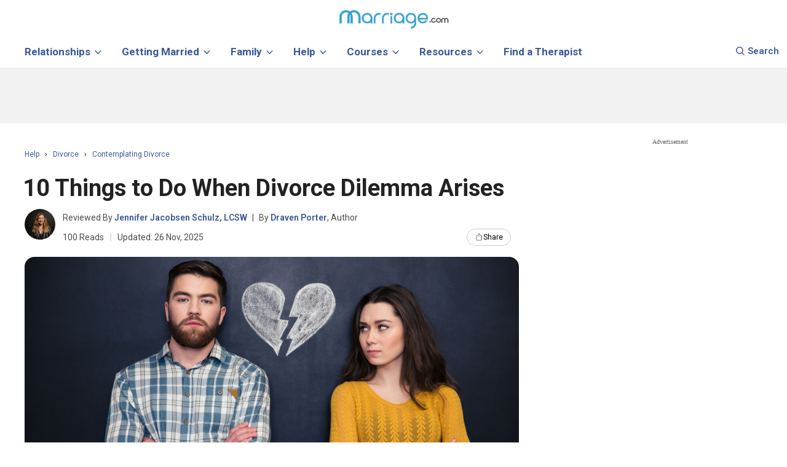

--- FILE ---
content_type: text/html; charset=UTF-8
request_url: https://www.marriage.com/advice/divorce/navigating-divorce-dilemma/
body_size: 120229
content:





 
<!DOCTYPE html>
<html class="no-js" lang="en-US">
<head>
<link rel="dns-prefetch" href="//ajax.googleapis.com">
<link rel="dns-prefetch" href="//a.pub.network">
<link rel="dns-prefetch" href="//image.marriage.com">
<link rel="dns-prefetch" href="//www.googletagmanager.com" />
<link rel="dns-prefetch" href="//www.googletagservices.com/">
<link rel="dns-prefetch" href="//fonts.googleapis.com/">
<link rel="dns-prefetch" href="//www.google-analytics.com" />
<link rel="preconnect" href="//securepubads.g.doubleclick.net">
<link rel="preconnect" href="//js-agent.newrelic.com">
<link rel="preload" href="https://fonts.googleapis.com/css?family=Roboto:400,700,600,300,500&display=swap" as="style"
    onload="this.onload=null;this.rel='stylesheet'">
<noscript>
    <link
        href="https://fonts.googleapis.com/css?family=Roboto:400,700,600,300,500&display=swap"
        rel="stylesheet"
        type="text/css"
    />
</noscript>

<!--
	<PageMap>
    <DataObject type="thumbnail">
      <Attribute name="src" value="https://image.marriage.com/advice/wp-content/uploads/2024/02/373550518.jpg" />
      <Attribute name="width" value="776"/>
      <Attribute name="height" value="338"/>
    </DataObject>
  </PageMap>
-->  
<meta name="robots" content="max-image-preview:large">

<script>
	function detectmob() { 
		if( navigator.userAgent.match(/Android/i) || navigator.userAgent.match(/webOS/i) || navigator.userAgent.match(/iPhone/i) || navigator.userAgent.match(/BlackBerry/i) || navigator.userAgent.match(/Windows Phone/i)	){
			return true;
		}
		else{
			return false;
		}
	}	
	function detecttab() { 
		if( navigator.userAgent.match(/iPad/i)
		|| navigator.userAgent.match(/iPod/i)
		){
		return true;
		}
		else {
		return false;
		}
	}
	</script>
	<!--blogherads adds script begin--->	
	<script type="text/javascript">
	 
	 function load_add_script(){
		console.log("Add script loaded.");
		var adds = document.createElement('script');
		adds.src = 'https://ads.blogherads.com/static/blogherads.js';
		adds.type = 'text/javascript';
		adds.async = 'true';
		var s = document.getElementsByTagName('script')[0];
		s.parentNode.insertBefore(adds, s);
		
		var adds2 = document.createElement('script');
		adds2.src = 'https://ads.blogherads.com/sk/12/123/1239422/30155/header.js';
		adds2.type = 'text/javascript';
		adds2.async = 'true';
		var s = document.getElementsByTagName('script')[0];
		s.parentNode.insertBefore(adds2, s);
	}
	 if(!detectmob()){
		 			load_add_script();
			var blogherads = blogherads || {};
			blogherads.adq = blogherads.adq || [];
			 }
	  
	</script>
		
	
		
		
	<meta charset="UTF-8">
	<meta name="viewport" content="width=device-width, initial-scale=1.0, minimum-scale=1.0, maximum-scale=2.0"/>
	<!-- <meta name="viewport" content="width=device-width, initial-scale=1.0, maximum-scale=1.0, user-scalable=no" /> -->
		
		
	
	
	<link rel="profile" href="//gmpg.org/xfn/11" />
	
	<title>10 Things to Do When Divorce Dilemma Arises</title>
	
	<link rel="icon" type="image/svg+xml" href="/images/favicon_svg_32.svg">
	<link rel="icon" type="image/png" sizes="32x32" href="/images/favicon_32.png">
	<link rel="icon" type="image/png" sizes="16x16" href="/images/favicon_16.png">
	<link rel="icon" type="image/png" sizes="64x64" href="/images/favicon_64.png">
	<style type="text/css">
	.mobile-only-header {
  display: none !important;
}

body,h1, h2, h3, h4, h5, h6{font-family:nunito;}
@media (max-width: 768px) {
  .desktop-only-header {
    display: none !important;
  }
  .mobile-only-header {
    display: initial !important;
  }
}
	@media (max-width: 930px){
        form.header-form-sty.navbar-form.navbar-left {width: 92%;}
		.close-btn-sty {right: 20px;}
	}
	#move-to-top { display:none !important; }
	@media (max-width : 767px ){ 
		.big_ads,.small_boxes { display:none; }
	}
	@media (min-width : 767px ){ 
		.small_boxes{
			height:600px;
			min-width:300px;
			float:left;
		}
	}
	
	div.twitt_share_div:hover {
		border-bottom: 2px solid #1AA1FA;
		color: #1AA1FA;
	}
	.expandDiv p {
		font-size: 17px;
		line-height: 35px;
	}
	input.btn-trans {background: transparent !important;}
	.expandDiv a {color: #3b5998;}
	.expandDiv a:hover {color: #3b3b3b;}
	LI A.bottom_menu { color:#fff; }
	.last_add_unit{
		height:600px!important;
	}
	.last_add_unit .right_ad_box {
    position:unset!important;
}
	</style>


<style>
.label,sub,sup{vertical-align:baseline}.breadcrumb,.dropdown-menu,.nav,.pager{list-style:none}.collapsing,.dropdown,.dropup,sub,sup{position:relative}.btn-group>.btn-group,.btn-toolbar .btn-group,.btn-toolbar .input-group,.col-xs-1,.col-xs-10,.col-xs-11,.col-xs-12,.col-xs-2,.col-xs-3,.col-xs-4,.col-xs-5,.col-xs-6,.col-xs-7,.col-xs-8,.col-xs-9,.dropdown-menu{float:left}b,dt,label,strong{font-weight:700}.btn,.text-nowrap{white-space:nowrap}.collapsing,.nav .nav-divider,svg:not(:root){overflow:hidden}body{margin:0}article,aside,details,figcaption,figure,footer,header,hgroup,main,menu,nav,section,summary{display:block}audio,canvas,progress,video{display:inline-block;vertical-align:baseline}audio:not([controls]){display:none;height:0}[hidden],template{display:none}a{background-color:transparent}a:active,a:hover{outline:0}abbr[title]{border-bottom:1px dotted}dfn{font-style:italic}h1{margin:.67em 0;font-size:2em}mark{color:#000;background:#ff0}.btn,.btn.active,.btn:active,.navbar-toggle{background-image:none}small{font-size:80%}sub,sup{font-size:75%;line-height:0}.btn,.img-thumbnail,dd,dt{line-height:1.42857143}.btn,.btn-group,.btn-group-vertical,.caret{vertical-align:middle}sup{top:-.5em}sub{bottom:-.25em}img{border:0}figure{margin:1em 40px}hr{height:0;-webkit-box-sizing:content-box;-moz-box-sizing:content-box;box-sizing:content-box}*,:after,:before{-webkit-box-sizing:border-box;-moz-box-sizing:border-box;box-sizing:border-box}.img-rounded{border-radius:6px}.img-thumbnail{display:inline-block;max-width:100%;height:auto;padding:4px;background-color:#fff;border:1px solid #ddd;border-radius:4px;-webkit-transition:all .2s ease-in-out;-o-transition:all .2s ease-in-out;transition:all .2s ease-in-out}.list-inline,.list-unstyled{padding-left:0;list-style:none}.img-circle{border-radius:50%}.text-left{text-align:left}.text-right{text-align:right}.text-center{text-align:center}.text-justify{text-align:justify}.page-header{padding-bottom:9px;margin:40px 0 20px;border-bottom:1px solid #eee}dl,ol,ul{margin-top:0}blockquote ol:last-child,blockquote p:last-child,blockquote ul:last-child,ol ol,ol ul,ul ol,ul ul{margin-bottom:0}ol,ul{margin-bottom:10px}.list-inline{margin-left:-5px}.list-inline>li{display:inline-block;padding-right:5px;padding-left:5px}dl{margin-bottom:20px}dd{margin-left:0}@media (min-width:768px){.dl-horizontal dt{float:left;width:160px;overflow:hidden;clear:left;text-align:right;text-overflow:ellipsis;white-space:nowrap}.dl-horizontal dd{margin-left:180px}.container{width:95%}}blockquote{padding:10px 20px;margin:0 0 20px;font-size:17.5px;border-left:5px solid #eee}blockquote .small,blockquote footer,blockquote small{display:block;font-size:80%;line-height:1.42857143;color:#777}.btn,label{display:inline-block}blockquote .small:before,blockquote footer:before,blockquote small:before{content:'\2014 \00A0'}.blockquote-reverse,blockquote.pull-right{padding-right:15px;padding-left:0;text-align:right;border-right:5px solid #eee;border-left:0}.container,.container-fluid{margin-right:auto;margin-left:auto;padding-right:15px;padding-left:15px}@media (min-width:992px){.container{width:970px}} @media(min-width:1200px){.container{max-width:1230px;width:100%!important;}} .row{margin-right:-15px;margin-left:-15px}.col-lg-1,.col-lg-10,.col-lg-11,.col-lg-12,.col-lg-2,.col-lg-3,.col-lg-4,.col-lg-5,.col-lg-6,.col-lg-7,.col-lg-8,.col-lg-9,.col-md-1,.col-md-10,.col-md-11,.col-md-12,.col-md-2,.col-md-3,.col-md-4,.col-md-5,.col-md-6,.col-md-7,.col-md-8,.col-md-9,.col-sm-1,.col-sm-10,.col-sm-11,.col-sm-12,.col-sm-2,.col-sm-3,.col-sm-4,.col-sm-5,.col-sm-6,.col-sm-7,.col-sm-8,.col-sm-9,.col-xs-1,.col-xs-10,.col-xs-11,.col-xs-12,.col-xs-2,.col-xs-3,.col-xs-4,.col-xs-5,.col-xs-6,.col-xs-7,.col-xs-8,.col-xs-9{position:relative;min-height:1px;padding-right:15px;padding-left:15px}.col-xs-12{width:100%}.col-xs-11{width:91.66666667%}.col-xs-10{width:83.33333333%}.col-xs-9{width:75%}.col-xs-8{width:66.66666667%}.col-xs-7{width:58.33333333%}.col-xs-6{width:50%}.col-xs-5{width:41.66666667%}.col-xs-4{width:33.33333333%}.col-xs-3{width:25%}.col-xs-2{width:16.66666667%}.col-xs-1{width:8.33333333%}.col-xs-pull-12{right:100%}.col-xs-pull-11{right:91.66666667%}.col-xs-pull-10{right:83.33333333%}.col-xs-pull-9{right:75%}.col-xs-pull-8{right:66.66666667%}.col-xs-pull-7{right:58.33333333%}.col-xs-pull-6{right:50%}.col-xs-pull-5{right:41.66666667%}.col-xs-pull-4{right:33.33333333%}.col-xs-pull-3{right:25%}.col-xs-pull-2{right:16.66666667%}.col-xs-pull-1{right:8.33333333%}.col-xs-pull-0{right:auto}.col-xs-push-12{left:100%}.col-xs-push-11{left:91.66666667%}.col-xs-push-10{left:83.33333333%}.col-xs-push-9{left:75%}.col-xs-push-8{left:66.66666667%}.col-xs-push-7{left:58.33333333%}.col-xs-push-6{left:50%}.col-xs-push-5{left:41.66666667%}.col-xs-push-4{left:33.33333333%}.col-xs-push-3{left:25%}.col-xs-push-2{left:16.66666667%}.col-xs-push-1{left:8.33333333%}.col-xs-push-0{left:auto}.col-xs-offset-12{margin-left:100%}.col-xs-offset-11{margin-left:91.66666667%}.col-xs-offset-10{margin-left:83.33333333%}.col-xs-offset-9{margin-left:75%}.col-xs-offset-8{margin-left:66.66666667%}.col-xs-offset-7{margin-left:58.33333333%}.col-xs-offset-6{margin-left:50%}.col-xs-offset-5{margin-left:41.66666667%}.col-xs-offset-4{margin-left:33.33333333%}.col-xs-offset-3{margin-left:25%}.col-xs-offset-2{margin-left:16.66666667%}.col-xs-offset-1{margin-left:8.33333333%}.col-xs-offset-0{margin-left:0}@media (min-width:768px){.col-sm-1,.col-sm-10,.col-sm-11,.col-sm-12,.col-sm-2,.col-sm-3,.col-sm-4,.col-sm-5,.col-sm-6,.col-sm-7,.col-sm-8,.col-sm-9{float:left}.col-sm-12{width:100%}.col-sm-11{width:91.66666667%}.col-sm-10{width:83.33333333%}.col-sm-9{width:75%}.col-sm-8{width:66.66666667%}.col-sm-7{width:58.33333333%}.col-sm-6{width:50%}.col-sm-5{width:41.66666667%}.col-sm-4{width:33.33333333%}.col-sm-3{width:25%}.col-sm-2{width:16.66666667%}.col-sm-1{width:8.33333333%}.col-sm-pull-12{right:100%}.col-sm-pull-11{right:91.66666667%}.col-sm-pull-10{right:83.33333333%}.col-sm-pull-9{right:75%}.col-sm-pull-8{right:66.66666667%}.col-sm-pull-7{right:58.33333333%}.col-sm-pull-6{right:50%}.col-sm-pull-5{right:41.66666667%}.col-sm-pull-4{right:33.33333333%}.col-sm-pull-3{right:25%}.col-sm-pull-2{right:16.66666667%}.col-sm-pull-1{right:8.33333333%}.col-sm-pull-0{right:auto}.col-sm-push-12{left:100%}.col-sm-push-11{left:91.66666667%}.col-sm-push-10{left:83.33333333%}.col-sm-push-9{left:75%}.col-sm-push-8{left:66.66666667%}.col-sm-push-7{left:58.33333333%}.col-sm-push-6{left:50%}.col-sm-push-5{left:41.66666667%}.col-sm-push-4{left:33.33333333%}.col-sm-push-3{left:25%}.col-sm-push-2{left:16.66666667%}.col-sm-push-1{left:8.33333333%}.col-sm-push-0{left:auto}.col-sm-offset-12{margin-left:100%}.col-sm-offset-11{margin-left:91.66666667%}.col-sm-offset-10{margin-left:83.33333333%}.col-sm-offset-9{margin-left:75%}.col-sm-offset-8{margin-left:66.66666667%}.col-sm-offset-7{margin-left:58.33333333%}.col-sm-offset-6{margin-left:50%}.col-sm-offset-5{margin-left:41.66666667%}.col-sm-offset-4{margin-left:33.33333333%}.col-sm-offset-3{margin-left:25%}.col-sm-offset-2{margin-left:16.66666667%}.col-sm-offset-1{margin-left:8.33333333%}.col-sm-offset-0{margin-left:0}}@media (min-width:992px){.col-md-1,.col-md-10,.col-md-11,.col-md-12,.col-md-2,.col-md-3,.col-md-4,.col-md-5,.col-md-6,.col-md-7,.col-md-8,.col-md-9{float:left}.col-md-12{width:100%}.col-md-11{width:91.66666667%}.col-md-10{width:83.33333333%}.col-md-9{width:75%}.col-md-8{width:66.66666667%}.col-md-7{width:58.33333333%}.col-md-6{width:50%}.col-md-5{width:41.66666667%}.col-md-4{width:33.33333333%}.col-md-3{width:25%}.col-md-2{width:16.66666667%}.col-md-1{width:8.33333333%}.col-md-pull-12{right:100%}.col-md-pull-11{right:91.66666667%}.col-md-pull-10{right:83.33333333%}.col-md-pull-9{right:75%}.col-md-pull-8{right:66.66666667%}.col-md-pull-7{right:58.33333333%}.col-md-pull-6{right:50%}.col-md-pull-5{right:41.66666667%}.col-md-pull-4{right:33.33333333%}.col-md-pull-3{right:25%}.col-md-pull-2{right:16.66666667%}.col-md-pull-1{right:8.33333333%}.col-md-pull-0{right:auto}.col-md-push-12{left:100%}.col-md-push-11{left:91.66666667%}.col-md-push-10{left:83.33333333%}.col-md-push-9{left:75%}.col-md-push-8{left:66.66666667%}.col-md-push-7{left:58.33333333%}.col-md-push-6{left:50%}.col-md-push-5{left:41.66666667%}.col-md-push-4{left:33.33333333%}.col-md-push-3{left:25%}.col-md-push-2{left:16.66666667%}.col-md-push-1{left:8.33333333%}.col-md-push-0{left:auto}.col-md-offset-12{margin-left:100%}.col-md-offset-11{margin-left:91.66666667%}.col-md-offset-10{margin-left:83.33333333%}.col-md-offset-9{margin-left:75%}.col-md-offset-8{margin-left:66.66666667%}.col-md-offset-7{margin-left:58.33333333%}.col-md-offset-6{margin-left:50%}.col-md-offset-5{margin-left:41.66666667%}.col-md-offset-4{margin-left:33.33333333%}.col-md-offset-3{margin-left:25%}.col-md-offset-2{margin-left:16.66666667%}.col-md-offset-1{margin-left:8.33333333%}.col-md-offset-0{margin-left:0}}@media (min-width:1200px){.col-lg-1,.col-lg-10,.col-lg-11,.col-lg-12,.col-lg-2,.col-lg-3,.col-lg-4,.col-lg-5,.col-lg-6,.col-lg-7,.col-lg-8,.col-lg-9{float:left}.col-lg-12{width:100%}.col-lg-11{width:91.66666667%}.col-lg-10{width:83.33333333%}.col-lg-9{width:75%}.col-lg-8{width:66.66666667%}.col-lg-7{width:58.33333333%}.col-lg-6{width:50%}.col-lg-5{width:41.66666667%}.col-lg-4{width:33.33333333%}.col-lg-3{width:25%}.col-lg-2{width:16.66666667%}.col-lg-1{width:8.33333333%}.col-lg-pull-12{right:100%}.col-lg-pull-11{right:91.66666667%}.col-lg-pull-10{right:83.33333333%}.col-lg-pull-9{right:75%}.col-lg-pull-8{right:66.66666667%}.col-lg-pull-7{right:58.33333333%}.col-lg-pull-6{right:50%}.col-lg-pull-5{right:41.66666667%}.col-lg-pull-4{right:33.33333333%}.col-lg-pull-3{right:25%}.col-lg-pull-2{right:16.66666667%}.col-lg-pull-1{right:8.33333333%}.col-lg-pull-0{right:auto}.col-lg-push-12{left:100%}.col-lg-push-11{left:91.66666667%}.col-lg-push-10{left:83.33333333%}.col-lg-push-9{left:75%}.col-lg-push-8{left:66.66666667%}.col-lg-push-7{left:58.33333333%}.col-lg-push-6{left:50%}.col-lg-push-5{left:41.66666667%}.col-lg-push-4{left:33.33333333%}.col-lg-push-3{left:25%}.col-lg-push-2{left:16.66666667%}.col-lg-push-1{left:8.33333333%}.col-lg-push-0{left:auto}.col-lg-offset-12{margin-left:100%}.col-lg-offset-11{margin-left:91.66666667%}.col-lg-offset-10{margin-left:83.33333333%}.col-lg-offset-9{margin-left:75%}.col-lg-offset-8{margin-left:66.66666667%}.col-lg-offset-7{margin-left:58.33333333%}.col-lg-offset-6{margin-left:50%}.col-lg-offset-5{margin-left:41.66666667%}.col-lg-offset-4{margin-left:33.33333333%}.col-lg-offset-3{margin-left:25%}.col-lg-offset-2{margin-left:16.66666667%}.col-lg-offset-1{margin-left:8.33333333%}.col-lg-offset-0{margin-left:0}}label{max-width:100%;margin-bottom:5px}.btn{padding:6px 12px;margin-bottom:0;font-size:14px;font-weight:400;text-align:center;-ms-touch-action:manipulation;touch-action:manipulation;cursor:pointer;-webkit-user-select:none;-moz-user-select:none;-ms-user-select:none;user-select:none;border:1px solid transparent;border-radius:4px}.btn.active.focus,.btn.active:focus,.btn.focus,.btn:active.focus,.btn:active:focus,.btn:focus{outline:dotted thin;outline:-webkit-focus-ring-color auto 5px;outline-offset:-2px}.btn-group .dropdown-toggle:active,.btn-group.open .dropdown-toggle,.btn.active,.btn:active,.dropdown-toggle:focus,.modal,.modal-content,.navbar-toggle:focus,.open>a{outline:0}.btn.focus,.btn:focus,.btn:hover{color:#333;text-decoration:none}.btn.active,.btn:active{-webkit-box-shadow:inset 0 3px 5px rgba(0,0,0,.125);box-shadow:inset 0 3px 5px rgba(0,0,0,.125)}.btn-block{display:block;width:100%}.btn-block+.btn-block{margin-top:5px}input[type=button].btn-block,input[type=reset].btn-block,input[type=submit].btn-block{width:100%}.fade{opacity:0;-webkit-transition:opacity .15s linear;-o-transition:opacity .15s linear;transition:opacity .15s linear}.fade.in{opacity:1}.collapse{display:none}.collapse.in{display:block}tr.collapse.in{display:table-row}tbody.collapse.in{display:table-row-group}.collapsing{height:0;-webkit-transition-timing-function:ease;-o-transition-timing-function:ease;transition-timing-function:ease;-webkit-transition-duration:.35s;-o-transition-duration:.35s;transition-duration:.35s;-webkit-transition-property:height,visibility;-o-transition-property:height,visibility;transition-property:height,visibility}.caret{display:inline-block;width:0;height:0;margin-left:2px;border-top:4px dashed;border-right:4px solid transparent;border-left:4px solid transparent}.dropdown-menu{position:absolute;top:100%;left:0;z-index:1000;display:none;min-width:160px;padding:5px 0;margin:2px 0 0;font-size:14px;text-align:left;background-color:#fff;-webkit-background-clip:padding-box;background-clip:padding-box;border:1px solid #ccc;border:1px solid rgba(0,0,0,.15);border-radius:4px;-webkit-box-shadow:0 6px 12px rgba(0,0,0,.175);box-shadow:0 6px 12px rgba(0,0,0,.175)}.dropdown-menu-right,.dropdown-menu.pull-right{right:0;left:auto}.dropdown-header,.dropdown-menu>li>a{display:block;padding:3px 20px;line-height:1.42857143;white-space:nowrap}.input-group-addon,.label,.nav-justified>li>a,.pager{text-align:center}.btn-group-vertical>.btn:not(:first-child):not(:last-child),.btn-group>.btn-group:not(:first-child):not(:last-child)>.btn,.btn-group>.btn:not(:first-child):not(:last-child):not(.dropdown-toggle){border-radius:0}.dropdown-menu .divider{height:1px;margin:9px 0;overflow:hidden;background-color:#e5e5e5}.dropdown-menu>li>a{clear:both;font-weight:400;color:#333}.dropdown-menu>li>a:focus,.dropdown-menu>li>a:hover{color:#262626;text-decoration:none;background-color:#f5f5f5}.dropdown-menu>.active>a,.dropdown-menu>.active>a:focus,.dropdown-menu>.active>a:hover{color:#fff;text-decoration:none;background-color:#337ab7;outline:0}.dropdown-menu>.disabled>a,.dropdown-menu>.disabled>a:focus,.dropdown-menu>.disabled>a:hover{color:#777}.dropdown-menu>.disabled>a:focus,.dropdown-menu>.disabled>a:hover{text-decoration:none;cursor:not-allowed;background-color:transparent;background-image:none;filter:progid: DXImageTransform.Microsoft.gradient(enabled=false)}.open>.dropdown-menu{display:block}.dropdown-menu-left{right:auto;left:0}.dropdown-header{font-size:12px;color:#777}.dropdown-backdrop{position:fixed;top:0;right:0;bottom:0;left:0;z-index:990}.nav-justified>.dropdown .dropdown-menu,.nav-tabs.nav-justified>.dropdown .dropdown-menu{top:auto;left:auto}.btn-group-vertical>.btn.active,.btn-group-vertical>.btn:active,.btn-group-vertical>.btn:focus,.btn-group-vertical>.btn:hover,.btn-group>.btn.active,.btn-group>.btn:active,.btn-group>.btn:focus,.btn-group>.btn:hover,.input-group-btn>.btn:active,.input-group-btn>.btn:focus,.input-group-btn>.btn:hover{z-index:2}.pull-right>.dropdown-menu{right:0;left:auto}.dropup .caret,.navbar-fixed-bottom .dropdown .caret{content:"";border-top:0;border-bottom:4px solid}.dropup .dropdown-menu,.navbar-fixed-bottom .dropdown .dropdown-menu{top:auto;bottom:100%;margin-bottom:2px}@media (min-width:768px){.navbar-right .dropdown-menu{right:0;left:auto}.navbar-right .dropdown-menu-left{right:auto;left:0}}.btn-group,.btn-group-vertical{position:relative;display:inline-block}.btn-group-vertical>.btn,.btn-group>.btn{position:relative;float:left}.btn-group .btn+.btn,.btn-group .btn+.btn-group,.btn-group .btn-group+.btn,.btn-group .btn-group+.btn-group{margin-left:-1px}.btn-toolbar{margin-left:-5px}.btn-toolbar>.btn,.btn-toolbar>.btn-group,.btn-toolbar>.input-group{margin-left:5px}.btn .caret,.btn-group>.btn:first-child{margin-left:0}.btn-group>.btn:first-child:not(:last-child):not(.dropdown-toggle){border-top-right-radius:0;border-bottom-right-radius:0}.btn-group>.btn:last-child:not(:first-child),.btn-group>.dropdown-toggle:not(:first-child){border-top-left-radius:0;border-bottom-left-radius:0}.btn-group>.btn-group:first-child:not(:last-child)>.btn:last-child,.btn-group>.btn-group:first-child:not(:last-child)>.dropdown-toggle{border-top-right-radius:0;border-bottom-right-radius:0}.btn-group>.btn-group:last-child:not(:first-child)>.btn:first-child{border-top-left-radius:0;border-bottom-left-radius:0}.btn-group>.btn+.dropdown-toggle{padding-right:8px;padding-left:8px}.btn-group>.btn-lg+.dropdown-toggle{padding-right:12px;padding-left:12px}.btn-group.open .dropdown-toggle{-webkit-box-shadow:inset 0 3px 5px rgba(0,0,0,.125);box-shadow:inset 0 3px 5px rgba(0,0,0,.125)}.btn-group.open .dropdown-toggle.btn-link{-webkit-box-shadow:none;box-shadow:none}.btn-lg .caret{border-width:5px 5px 0}.dropup .btn-lg .caret{border-width:0 5px 5px}.btn-group-vertical>.btn,.btn-group-vertical>.btn-group,.btn-group-vertical>.btn-group>.btn{display:block;float:none;width:100%;max-width:100%}.btn-group-vertical>.btn-group>.btn{float:none}.btn-group-vertical>.btn+.btn,.btn-group-vertical>.btn+.btn-group,.btn-group-vertical>.btn-group+.btn,.btn-group-vertical>.btn-group+.btn-group{margin-top:-1px;margin-left:0}.input-group-btn:last-child>.btn,.input-group-btn:last-child>.btn-group,.input-group-btn>.btn+.btn{margin-left:-1px}.btn-group-vertical>.btn:first-child:not(:last-child){border-top-right-radius:4px;border-bottom-right-radius:0;border-bottom-left-radius:0}.btn-group-vertical>.btn:last-child:not(:first-child){border-top-left-radius:0;border-top-right-radius:0;border-bottom-left-radius:4px}.btn-group-vertical>.btn-group:not(:first-child):not(:last-child)>.btn{border-radius:0}.btn-group-vertical>.btn-group:first-child:not(:last-child)>.btn:last-child,.btn-group-vertical>.btn-group:first-child:not(:last-child)>.dropdown-toggle{border-bottom-right-radius:0;border-bottom-left-radius:0}.btn-group-vertical>.btn-group:last-child:not(:first-child)>.btn:first-child{border-top-left-radius:0;border-top-right-radius:0}.btn-group-justified{display:table;width:100%;table-layout:fixed;border-collapse:separate}.btn-group-justified>.btn,.btn-group-justified>.btn-group{display:table-cell;float:none;width:1%}.btn-group-justified>.btn-group .btn{width:100%}.btn-group-justified>.btn-group .dropdown-menu{left:auto}[data-toggle=buttons]>.btn input[type=checkbox],[data-toggle=buttons]>.btn input[type=radio],[data-toggle=buttons]>.btn-group>.btn input[type=checkbox],[data-toggle=buttons]>.btn-group>.btn input[type=radio]{position:absolute;clip:rect(0,0,0,0);pointer-events:none}.input-group,.input-group-btn,.input-group-btn>.btn,.nav>li,.nav>li>a,.navbar{position:relative}.input-group{display:table;border-collapse:separate}.input-group[class*=col-]{float:none;padding-right:0;padding-left:0}.input-group .form-control{position:relative;z-index:2;float:left;width:100%;margin-bottom:0}.input-group-lg>.form-control,.input-group-lg>.input-group-addon,.input-group-lg>.input-group-btn>.btn{height:46px;padding:10px 16px;font-size:18px;line-height:1.3333333;border-radius:6px}select.input-group-lg>.form-control,select.input-group-lg>.input-group-addon,select.input-group-lg>.input-group-btn>.btn{height:46px;line-height:46px}select[multiple].input-group-lg>.form-control,select[multiple].input-group-lg>.input-group-addon,select[multiple].input-group-lg>.input-group-btn>.btn,textarea.input-group-lg>.form-control,textarea.input-group-lg>.input-group-addon,textarea.input-group-lg>.input-group-btn>.btn{height:auto}.input-group-sm>.form-control,.input-group-sm>.input-group-addon,.input-group-sm>.input-group-btn>.btn{height:30px;padding:5px 10px;font-size:12px;line-height:1.5;border-radius:3px}select.input-group-sm>.form-control,select.input-group-sm>.input-group-addon,select.input-group-sm>.input-group-btn>.btn{height:30px;line-height:30px}select[multiple].input-group-sm>.form-control,select[multiple].input-group-sm>.input-group-addon,select[multiple].input-group-sm>.input-group-btn>.btn,textarea.input-group-sm>.form-control,textarea.input-group-sm>.input-group-addon,textarea.input-group-sm>.input-group-btn>.btn{height:auto}.input-group .form-control,.input-group-addon,.input-group-btn{display:table-cell}.nav>li,.nav>li>a{display:block}.input-group .form-control:not(:first-child):not(:last-child),.input-group-addon:not(:first-child):not(:last-child),.input-group-btn:not(:first-child):not(:last-child){border-radius:0}.input-group-addon,.input-group-btn{width:1%;white-space:nowrap;vertical-align:middle}.input-group-addon{padding:6px 12px;font-size:14px;font-weight:400;line-height:1;color:#555;background-color:#eee;border:1px solid #ccc;border-radius:4px}.alert .alert-link,.close,.label{font-weight:700}.input-group-addon.input-sm{padding:5px 10px;font-size:12px;border-radius:3px}.input-group-addon.input-lg{padding:10px 16px;font-size:18px;border-radius:6px}.input-group-addon input[type=checkbox],.input-group-addon input[type=radio]{margin-top:0}.input-group .form-control:first-child,.input-group-addon:first-child,.input-group-btn:first-child>.btn,.input-group-btn:first-child>.btn-group>.btn,.input-group-btn:first-child>.dropdown-toggle,.input-group-btn:last-child>.btn-group:not(:last-child)>.btn,.input-group-btn:last-child>.btn:not(:last-child):not(.dropdown-toggle){border-top-right-radius:0;border-bottom-right-radius:0}.input-group-addon:first-child{border-right:0}.input-group .form-control:last-child,.input-group-addon:last-child,.input-group-btn:first-child>.btn-group:not(:first-child)>.btn,.input-group-btn:first-child>.btn:not(:first-child),.input-group-btn:last-child>.btn,.input-group-btn:last-child>.btn-group>.btn,.input-group-btn:last-child>.dropdown-toggle{border-top-left-radius:0;border-bottom-left-radius:0}.input-group-addon:last-child{border-left:0}.input-group-btn{font-size:0;white-space:nowrap}.input-group-btn:first-child>.btn,.input-group-btn:first-child>.btn-group{margin-right:-1px}.nav{padding-left:0;margin-bottom:0}.nav>li>a{padding:10px 15px}.nav>li>a:focus,.nav>li>a:hover{text-decoration:none;background-color:#eee}.nav>li.disabled>a{color:#777}.nav>li.disabled>a:focus,.nav>li.disabled>a:hover{color:#777;text-decoration:none;cursor:not-allowed;background-color:transparent}.nav .open>a,.nav .open>a:focus,.nav .open>a:hover{background-color:#eee;border-color:#337ab7}.nav .nav-divider{height:1px;margin:9px 0;background-color:#e5e5e5}.nav>li>a>img{max-width:none}.nav-tabs{border-bottom:1px solid #ddd}.nav-tabs>li{float:left;margin-bottom:-1px}.nav-tabs>li>a{margin-right:2px;line-height:1.42857143;border:1px solid transparent;border-radius:4px 4px 0 0}.nav-tabs>li>a:hover{border-color:#eee #eee #ddd}.nav-tabs>li.active>a,.nav-tabs>li.active>a:focus,.nav-tabs>li.active>a:hover{color:#555;cursor:default;background-color:#fff;border:1px solid #ddd;border-bottom-color:transparent}.nav-tabs.nav-justified{width:100%;border-bottom:0}.nav-tabs.nav-justified>li{float:none}.nav-tabs.nav-justified>li>a{margin-bottom:5px;text-align:center;margin-right:0;border-radius:4px}.nav-tabs.nav-justified>.active>a,.nav-tabs.nav-justified>.active>a:focus,.nav-tabs.nav-justified>.active>a:hover{border:1px solid #ddd}@media (min-width:768px){.nav-tabs.nav-justified>li{display:table-cell;width:1%}.nav-tabs.nav-justified>li>a{margin-bottom:0;border-bottom:1px solid #ddd;border-radius:4px 4px 0 0}.nav-tabs.nav-justified>.active>a,.nav-tabs.nav-justified>.active>a:focus,.nav-tabs.nav-justified>.active>a:hover{border-bottom-color:#fff}}.nav-pills>li{float:left}.nav-justified>li,.nav-stacked>li{float:none}.nav-pills>li>a{border-radius:4px}.nav-pills>li+li{margin-left:2px}.nav-pills>li.active>a,.nav-pills>li.active>a:focus,.nav-pills>li.active>a:hover{color:#fff;background-color:#337ab7}.nav-stacked>li+li{margin-top:2px;margin-left:0}.nav-justified{width:100%}.nav-justified>li>a{margin-bottom:5px}.nav-tabs-justified{border-bottom:0}.nav-tabs-justified>li>a{margin-right:0;border-radius:4px}.nav-tabs-justified>.active>a,.nav-tabs-justified>.active>a:focus,.nav-tabs-justified>.active>a:hover{border:1px solid #ddd}@media (min-width:768px){.nav-justified>li{display:table-cell;width:1%}.nav-justified>li>a{margin-bottom:0}.nav-tabs-justified>li>a{border-bottom:1px solid #ddd;border-radius:4px 4px 0 0}.nav-tabs-justified>.active>a,.nav-tabs-justified>.active>a:focus,.nav-tabs-justified>.active>a:hover{border-bottom-color:#fff}}.tab-content>.tab-pane{display:none}.tab-content>.active{display:block}.nav-tabs .dropdown-menu{margin-top:-1px;border-top-left-radius:0;border-top-right-radius:0}.navbar{min-height:50px;margin-bottom:20px;border:1px solid transparent}.navbar-collapse{padding-right:15px;padding-left:15px;overflow-x:visible;-webkit-overflow-scrolling:touch;border-top:1px solid transparent;-webkit-box-shadow:inset 0 1px 0 rgba(255,255,255,.1);box-shadow:inset 0 1px 0 rgba(255,255,255,.1)}.navbar-collapse.in{overflow-y:auto}@media (min-width:768px){.navbar{border-radius:4px}.navbar-header{float:left}.navbar-collapse{width:auto;border-top:0;-webkit-box-shadow:none;box-shadow:none}.navbar-collapse.collapse{display:block!important;height:auto!important;padding-bottom:0;overflow:visible!important}.navbar-collapse.in{overflow-y:visible}.navbar-fixed-bottom .navbar-collapse,.navbar-fixed-top .navbar-collapse,.navbar-static-top .navbar-collapse{padding-right:0;padding-left:0}}.modal,.modal-open{overflow:hidden}.navbar-fixed-bottom .navbar-collapse,.navbar-fixed-top .navbar-collapse{max-height:340px}@media (max-device-width:480px)and (orientation:landscape){.navbar-fixed-bottom .navbar-collapse,.navbar-fixed-top .navbar-collapse{max-height:200px}}.container-fluid>.navbar-collapse,.container-fluid>.navbar-header,.container>.navbar-collapse,.container>.navbar-header{margin-right:-15px;margin-left:-15px}.navbar-static-top{z-index:1000;border-width:0 0 1px}.navbar-fixed-bottom,.navbar-fixed-top{position:fixed;right:0;left:0;z-index:1030}.navbar-fixed-top{top:0;border-width:0 0 1px}.navbar-fixed-bottom{bottom:0;margin-bottom:0;border-width:1px 0 0}.navbar-brand{float:left;height:50px;padding:15px;font-size:18px;line-height:20px}.navbar-brand:focus,.navbar-brand:hover{text-decoration:none}.navbar-brand>img{display:block}@media (min-width:768px){.container-fluid>.navbar-collapse,.container-fluid>.navbar-header,.container>.navbar-collapse,.container>.navbar-header{margin-right:0;margin-left:0}.navbar-fixed-bottom,.navbar-fixed-top,.navbar-static-top{border-radius:0}.navbar>.container .navbar-brand,.navbar>.container-fluid .navbar-brand{margin-left:-15px}}.navbar-toggle{position:relative;float:right;padding:9px 10px;margin-top:8px;margin-right:15px;margin-bottom:8px;background-color:transparent;border:1px solid transparent;border-radius:4px}.navbar-toggle .icon-bar{display:block;width:22px;height:2px;border-radius:1px}.navbar-toggle .icon-bar+.icon-bar{margin-top:4px}.navbar-nav{margin:7.5px -15px}.navbar-nav>li>a{padding-top:10px;padding-bottom:10px;line-height:20px}@media (max-width:767px){.navbar-nav .open .dropdown-menu{position:static;float:none;width:auto;margin-top:0;background-color:transparent;border:0;-webkit-box-shadow:none;box-shadow:none}.navbar-nav .open .dropdown-menu .dropdown-header,.navbar-nav .open .dropdown-menu>li>a{padding:5px 15px 5px 25px}.navbar-nav .open .dropdown-menu>li>a{line-height:20px}.navbar-nav .open .dropdown-menu>li>a:focus,.navbar-nav .open .dropdown-menu>li>a:hover{background-image:none}}@media (min-width:768px){.navbar-toggle{display:none}.navbar-nav{float:left;margin:0}.navbar-nav>li{float:left}.navbar-nav>li>a{padding-top:15px;padding-bottom:15px}}.navbar-form{padding:10px 15px;border-top:1px solid transparent;border-bottom:1px solid transparent;-webkit-box-shadow:inset 0 1px 0 rgba(255,255,255,.1),0 1px 0 rgba(255,255,255,.1);box-shadow:inset 0 1px 0 rgba(255,255,255,.1),0 1px 0 rgba(255,255,255,.1);margin:8px -15px}@media (min-width:768px){.navbar-form .form-control-static,.navbar-form .form-group{display:inline-block}.navbar-form .control-label,.navbar-form .form-group{margin-bottom:0;vertical-align:middle}.navbar-form .form-control{display:inline-block;width:auto;vertical-align:middle}.navbar-form .input-group{display:inline-table;vertical-align:middle}.navbar-form .input-group .form-control,.navbar-form .input-group .input-group-addon,.navbar-form .input-group .input-group-btn{width:auto}.navbar-form .input-group>.form-control{width:100%}.navbar-form .checkbox,.navbar-form .radio{display:inline-block;margin-top:0;margin-bottom:0;vertical-align:middle}.navbar-form .checkbox label,.navbar-form .radio label{padding-left:0}.navbar-form .checkbox input[type=checkbox],.navbar-form .radio input[type=radio]{position:relative;margin-left:0}.navbar-form .has-feedback .form-control-feedback{top:0}.navbar-form{width:auto;padding-top:0;padding-bottom:0;margin-right:0;margin-left:0;border:0;-webkit-box-shadow:none;box-shadow:none}.navbar-text{float:left;margin-right:15px;margin-left:15px}.navbar-left{float:left!important}.navbar-right{float:right!important;margin-right:-15px}.navbar-right~.navbar-right{margin-right:0}}.breadcrumb>li,.pagination{display:inline-block}@media (max-width:767px){.navbar-form .form-group{margin-bottom:5px}.navbar-form .form-group:last-child{margin-bottom:0}}.navbar-nav>li>.dropdown-menu{margin-top:0;border-top-left-radius:0;border-top-right-radius:0}.navbar-fixed-bottom .navbar-nav>li>.dropdown-menu{margin-bottom:0;border-radius:4px 4px 0 0}.navbar-btn{margin-top:8px;margin-bottom:8px}.navbar-btn.btn-sm{margin-top:10px;margin-bottom:10px}.navbar-btn.btn-xs{margin-top:14px;margin-bottom:14px}.navbar-text{margin-top:15px;margin-bottom:15px}.navbar-default{background-color:#f8f8f8;border-color:#e7e7e7}.navbar-default .navbar-brand{color:#777}.navbar-default .navbar-brand:focus,.navbar-default .navbar-brand:hover{color:#5e5e5e;background-color:transparent}.navbar-default .navbar-nav>li>a,.navbar-default .navbar-text{color:#777}.navbar-default .navbar-nav>li>a:focus,.navbar-default .navbar-nav>li>a:hover{color:#333;background-color:transparent}.navbar-default .navbar-nav>.active>a,.navbar-default .navbar-nav>.active>a:focus,.navbar-default .navbar-nav>.active>a:hover{color:#555;background-color:#e7e7e7}.navbar-default .navbar-nav>.disabled>a,.navbar-default .navbar-nav>.disabled>a:focus,.navbar-default .navbar-nav>.disabled>a:hover{color:#ccc;background-color:transparent}.navbar-default .navbar-toggle{border-color:#ddd}.navbar-default .navbar-toggle:focus,.navbar-default .navbar-toggle:hover{background-color:#ddd}.navbar-default .navbar-toggle .icon-bar{background-color:#888}.navbar-default .navbar-collapse,.navbar-default .navbar-form{border-color:#e7e7e7}.navbar-default .navbar-nav>.open>a,.navbar-default .navbar-nav>.open>a:focus,.navbar-default .navbar-nav>.open>a:hover{color:#555;background-color:#e7e7e7}@media (max-width:767px){.navbar-default .navbar-nav .open .dropdown-menu>li>a{color:#777}.navbar-default .navbar-nav .open .dropdown-menu>li>a:focus,.navbar-default .navbar-nav .open .dropdown-menu>li>a:hover{color:#333;background-color:transparent}.navbar-default .navbar-nav .open .dropdown-menu>.active>a,.navbar-default .navbar-nav .open .dropdown-menu>.active>a:focus,.navbar-default .navbar-nav .open .dropdown-menu>.active>a:hover{color:#555;background-color:#e7e7e7}.navbar-default .navbar-nav .open .dropdown-menu>.disabled>a,.navbar-default .navbar-nav .open .dropdown-menu>.disabled>a:focus,.navbar-default .navbar-nav .open .dropdown-menu>.disabled>a:hover{color:#ccc;background-color:transparent}}.navbar-default .navbar-link{color:#777}.navbar-default .navbar-link:hover{color:#333}.navbar-default .btn-link{color:#777}.navbar-default .btn-link:focus,.navbar-default .btn-link:hover{color:#333}.navbar-default .btn-link[disabled]:focus,.navbar-default .btn-link[disabled]:hover,fieldset[disabled] .navbar-default .btn-link:focus,fieldset[disabled] .navbar-default .btn-link:hover{color:#ccc}.navbar-inverse{background-color:#222;border-color:#080808}.navbar-inverse .navbar-brand{color:#9d9d9d}.navbar-inverse .navbar-brand:focus,.navbar-inverse .navbar-brand:hover{color:#fff;background-color:transparent}.navbar-inverse .navbar-nav>li>a,.navbar-inverse .navbar-text{color:#9d9d9d}.navbar-inverse .navbar-nav>li>a:focus,.navbar-inverse .navbar-nav>li>a:hover{color:#fff;background-color:transparent}.navbar-inverse .navbar-nav>.active>a,.navbar-inverse .navbar-nav>.active>a:focus,.navbar-inverse .navbar-nav>.active>a:hover{color:#fff;background-color:#080808}.navbar-inverse .navbar-nav>.disabled>a,.navbar-inverse .navbar-nav>.disabled>a:focus,.navbar-inverse .navbar-nav>.disabled>a:hover{color:#444;background-color:transparent}.navbar-inverse .navbar-toggle{border-color:#333}.navbar-inverse .navbar-toggle:focus,.navbar-inverse .navbar-toggle:hover{background-color:#333}.navbar-inverse .navbar-toggle .icon-bar{background-color:#fff}.navbar-inverse .navbar-collapse,.navbar-inverse .navbar-form{border-color:#101010}.navbar-inverse .navbar-nav>.open>a,.navbar-inverse .navbar-nav>.open>a:focus,.navbar-inverse .navbar-nav>.open>a:hover{color:#fff;background-color:#080808}@media (max-width:767px){.navbar-inverse .navbar-nav .open .dropdown-menu>.dropdown-header{border-color:#080808}.navbar-inverse .navbar-nav .open .dropdown-menu .divider{background-color:#080808}.navbar-inverse .navbar-nav .open .dropdown-menu>li>a{color:#9d9d9d}.navbar-inverse .navbar-nav .open .dropdown-menu>li>a:focus,.navbar-inverse .navbar-nav .open .dropdown-menu>li>a:hover{color:#fff;background-color:transparent}.navbar-inverse .navbar-nav .open .dropdown-menu>.active>a,.navbar-inverse .navbar-nav .open .dropdown-menu>.active>a:focus,.navbar-inverse .navbar-nav .open .dropdown-menu>.active>a:hover{color:#fff;background-color:#080808}.navbar-inverse .navbar-nav .open .dropdown-menu>.disabled>a,.navbar-inverse .navbar-nav .open .dropdown-menu>.disabled>a:focus,.navbar-inverse .navbar-nav .open .dropdown-menu>.disabled>a:hover{color:#444;background-color:transparent}}.navbar-inverse .navbar-link{color:#9d9d9d}.navbar-inverse .navbar-link:hover{color:#fff}.navbar-inverse .btn-link{color:#9d9d9d}.navbar-inverse .btn-link:focus,.navbar-inverse .btn-link:hover{color:#fff}.navbar-inverse .btn-link[disabled]:focus,.navbar-inverse .btn-link[disabled]:hover,fieldset[disabled] .navbar-inverse .btn-link:focus,fieldset[disabled] .navbar-inverse .btn-link:hover{color:#444}.breadcrumb{padding:8px 15px;margin-bottom:20px;background-color:#f5f5f5;border-radius:4px}.breadcrumb>li+li:before{padding:0 5px;color:#ccc;content:"/\00a0"}.breadcrumb>.active{color:#777}.pagination{padding-left:0;margin:20px 0;border-radius:4px}.pager li,.pagination>li{display:inline}.pagination>li>a,.pagination>li>span{position:relative;float:left;padding:6px 12px;margin-left:-1px;line-height:1.42857143;color:#337ab7;text-decoration:none;background-color:#fff;border:1px solid #ddd}.pagination>li:first-child>a,.pagination>li:first-child>span{margin-left:0;border-top-left-radius:4px;border-bottom-left-radius:4px}.pagination>li:last-child>a,.pagination>li:last-child>span{border-top-right-radius:4px;border-bottom-right-radius:4px}.pagination>li>a:focus,.pagination>li>a:hover,.pagination>li>span:focus,.pagination>li>span:hover{color:#23527c;background-color:#eee;border-color:#ddd}.pagination>.active>a,.pagination>.active>a:focus,.pagination>.active>a:hover,.pagination>.active>span,.pagination>.active>span:focus,.pagination>.active>span:hover{z-index:2;color:#fff;cursor:default;background-color:#337ab7;border-color:#337ab7}.pagination>.disabled>a,.pagination>.disabled>a:focus,.pagination>.disabled>a:hover,.pagination>.disabled>span,.pagination>.disabled>span:focus,.pagination>.disabled>span:hover{color:#777;cursor:not-allowed;background-color:#fff;border-color:#ddd}.pagination-lg>li>a,.pagination-lg>li>span{padding:10px 16px;font-size:18px}.pagination-lg>li:first-child>a,.pagination-lg>li:first-child>span{border-top-left-radius:6px;border-bottom-left-radius:6px}.pagination-lg>li:last-child>a,.pagination-lg>li:last-child>span{border-top-right-radius:6px;border-bottom-right-radius:6px}.pagination-sm>li>a,.pagination-sm>li>span{padding:5px 10px;font-size:12px}.pagination-sm>li:first-child>a,.pagination-sm>li:first-child>span{border-top-left-radius:3px;border-bottom-left-radius:3px}.pagination-sm>li:last-child>a,.pagination-sm>li:last-child>span{border-top-right-radius:3px;border-bottom-right-radius:3px}.pager{padding-left:0;margin:20px 0}.alert,.thumbnail{margin-bottom:20px}.pager li>a,.pager li>span{display:inline-block;padding:5px 14px;background-color:#fff;border:1px solid #ddd;border-radius:15px}.pager li>a:focus,.pager li>a:hover{text-decoration:none;background-color:#eee}.pager .next>a,.pager .next>span{float:right}.pager .previous>a,.pager .previous>span{float:left}.pager .disabled>a,.pager .disabled>a:focus,.pager .disabled>a:hover,.pager .disabled>span{color:#777;cursor:not-allowed;background-color:#fff}.label{display:inline;padding:.2em .6em .3em;font-size:75%;line-height:1;color:#fff;white-space:nowrap;border-radius:.25em}a.label:focus,a.label:hover{color:#fff;text-decoration:none;cursor:pointer}.label:empty{display:none}.list-group-item,.thumbnail{display:block;background-color:#fff}.btn .label{position:relative;top:-1px}@media screen and (min-width:768px){.jumbotron{padding:48px 0}.container .jumbotron,.container-fluid .jumbotron{padding-right:60px;padding-left:60px}.jumbotron .h1,.jumbotron h1{font-size:63px}}.thumbnail{padding:4px;line-height:1.42857143;border:1px solid #ddd;border-radius:4px;-webkit-transition:border .2s ease-in-out;-o-transition:border .2s ease-in-out;transition:border .2s ease-in-out}.thumbnail a>img,.thumbnail>img{margin-right:auto;margin-left:auto}a.thumbnail.active,a.thumbnail:focus,a.thumbnail:hover{border-color:#337ab7}.thumbnail .caption{padding:9px;color:#333}.alert{padding:15px;border:1px solid transparent;border-radius:4px}.alert h4{margin-top:0;color:inherit}.alert>p,.alert>ul{margin-bottom:0}.alert>p+p{margin-top:5px}.alert-dismissable,.alert-dismissible{padding-right:35px}.alert-dismissable .close,.alert-dismissible .close{position:relative;top:-2px;right:-21px;color:inherit}.modal,.modal-backdrop{top:0;right:0;bottom:0;left:0}.list-group{padding-left:0;margin-bottom:20px}.list-group-item{position:relative;padding:10px 15px;margin-bottom:-1px;border:1px solid #ddd}.list-group-item:first-child{border-top-left-radius:4px;border-top-right-radius:4px}.list-group-item:last-child{margin-bottom:0;border-bottom-right-radius:4px;border-bottom-left-radius:4px}a.list-group-item{color:#555}a.list-group-item .list-group-item-heading{color:#333}a.list-group-item:focus,a.list-group-item:hover{color:#555;text-decoration:none;background-color:#f5f5f5}.list-group-item.disabled,.list-group-item.disabled:focus,.list-group-item.disabled:hover{color:#777;cursor:not-allowed;background-color:#eee}.list-group-item.disabled .list-group-item-heading,.list-group-item.disabled:focus .list-group-item-heading,.list-group-item.disabled:hover .list-group-item-heading{color:inherit}.list-group-item.disabled .list-group-item-text,.list-group-item.disabled:focus .list-group-item-text,.list-group-item.disabled:hover .list-group-item-text{color:#777}.list-group-item.active,.list-group-item.active:focus,.list-group-item.active:hover{z-index:2;color:#fff;background-color:#337ab7;border-color:#337ab7}.list-group-item.active .list-group-item-heading,.list-group-item.active .list-group-item-heading>.small,.list-group-item.active .list-group-item-heading>small,.list-group-item.active:focus .list-group-item-heading,.list-group-item.active:focus .list-group-item-heading>.small,.list-group-item.active:focus .list-group-item-heading>small,.list-group-item.active:hover .list-group-item-heading,.list-group-item.active:hover .list-group-item-heading>.small,.list-group-item.active:hover .list-group-item-heading>small{color:inherit}.list-group-item.active .list-group-item-text,.list-group-item.active:focus .list-group-item-text,.list-group-item.active:hover .list-group-item-text{color:#c7ddef}.list-group-item-success{color:#3c763d;background-color:#dff0d8}a.list-group-item-success{color:#3c763d}a.list-group-item-success .list-group-item-heading{color:inherit}a.list-group-item-success:focus,a.list-group-item-success:hover{color:#3c763d;background-color:#d0e9c6}a.list-group-item-success.active,a.list-group-item-success.active:focus,a.list-group-item-success.active:hover{color:#fff;background-color:#3c763d;border-color:#3c763d}.list-group-item-info{color:#31708f;background-color:#d9edf7}a.list-group-item-info{color:#31708f}a.list-group-item-info .list-group-item-heading{color:inherit}a.list-group-item-info:focus,a.list-group-item-info:hover{color:#31708f;background-color:#c4e3f3}a.list-group-item-info.active,a.list-group-item-info.active:focus,a.list-group-item-info.active:hover{color:#fff;background-color:#31708f;border-color:#31708f}.list-group-item-warning{color:#8a6d3b;background-color:#fcf8e3}a.list-group-item-warning{color:#8a6d3b}a.list-group-item-warning .list-group-item-heading{color:inherit}a.list-group-item-warning:focus,a.list-group-item-warning:hover{color:#8a6d3b;background-color:#faf2cc}a.list-group-item-warning.active,a.list-group-item-warning.active:focus,a.list-group-item-warning.active:hover{color:#fff;background-color:#8a6d3b;border-color:#8a6d3b}.list-group-item-danger{color:#a94442;background-color:#f2dede}a.list-group-item-danger{color:#a94442}a.list-group-item-danger .list-group-item-heading{color:inherit}a.list-group-item-danger:focus,a.list-group-item-danger:hover{color:#a94442;background-color:#ebcccc}a.list-group-item-danger.active,a.list-group-item-danger.active:focus,a.list-group-item-danger.active:hover{color:#fff;background-color:#a94442;border-color:#a94442}.list-group-item-heading{margin-top:0;margin-bottom:5px}.list-group-item-text{margin-bottom:0;line-height:1.3}.close{float:right;font-size:21px;line-height:1;color:#000;text-shadow:0 1px 0 #fff;filter:alpha(opacity=20);opacity:.2}.close:focus,.close:hover{color:#000;text-decoration:none;cursor:pointer;filter:alpha(opacity=50);opacity:.5}button.close{-webkit-appearance:none;padding:0;cursor:pointer;background:0 0;border:0}.modal{position:fixed;z-index:1050;display:none;-webkit-overflow-scrolling:touch}.modal.fade .modal-dialog{-webkit-transition:-webkit-transform .3s ease-out;-o-transition:-o-transform .3s ease-out;transition:transform .3s ease-out;-webkit-transform:translate(0,-25%);-ms-transform:translate(0,-25%);-o-transform:translate(0,-25%);transform:translate(0,-25%)}.modal.in .modal-dialog{-webkit-transform:translate(0,0);-ms-transform:translate(0,0);-o-transform:translate(0,0);transform:translate(0,0)}.modal-open .modal{overflow-x:hidden;overflow-y:auto}.modal-dialog{position:relative;width:auto;margin:10px}.modal-content{position:relative;background-color:#fff;-webkit-background-clip:padding-box;background-clip:padding-box;border:1px solid #999;border:1px solid rgba(0,0,0,.2);border-radius:6px;-webkit-box-shadow:0 3px 9px rgba(0,0,0,.5);box-shadow:0 3px 9px rgba(0,0,0,.5)}.modal-backdrop{position:fixed;z-index:1040;background-color:#000}.modal-backdrop.fade{filter:alpha(opacity=0);opacity:0}.modal-backdrop.in{filter:alpha(opacity=50);opacity:.5}.modal-header{min-height:16.43px;padding:15px;border-bottom:1px solid #e5e5e5}.modal-header .close{margin-top:-2px}.modal-title{margin:0;line-height:1.42857143}.modal-body{position:relative;padding:15px}.modal-footer{padding:15px;text-align:right;border-top:1px solid #e5e5e5}.modal-footer .btn+.btn{margin-bottom:0;margin-left:5px}.modal-footer .btn-group .btn+.btn{margin-left:-1px}.modal-footer .btn-block+.btn-block{margin-left:0}.modal-scrollbar-measure{position:absolute;top:-9999px;width:50px;height:50px;overflow:scroll}@media (min-width:768px){.modal-dialog{width:600px;margin:30px auto}.modal-content{-webkit-box-shadow:0 5px 15px rgba(0,0,0,.5);box-shadow:0 5px 15px rgba(0,0,0,.5)}.modal-sm{width:300px}}@media (min-width:992px){.modal-lg{width:900px}}.pull-right{float:right!important}.pull-left{float:left!important}.hide{display:none!important}.show{display:block!important}.hidden,.visible-lg,.visible-lg-block,.visible-lg-inline,.visible-lg-inline-block,.visible-md,.visible-md-block,.visible-md-inline,.visible-md-inline-block,.visible-sm,.visible-sm-block,.visible-sm-inline,.visible-sm-inline-block,.visible-xs,.visible-xs-block,.visible-xs-inline,.visible-xs-inline-block{display:none!important}.invisible{visibility:hidden}.text-hide{font:0/0 a;color:transparent;text-shadow:none;background-color:transparent;border:0}.affix{position:fixed}@-ms-viewport{width:device-width}@media (max-width:767px){.visible-xs{display:block!important}table.visible-xs{display:table}tr.visible-xs{display:table-row!important}td.visible-xs,th.visible-xs{display:table-cell!important}.visible-xs-block{display:block!important}.visible-xs-inline{display:inline!important}.visible-xs-inline-block{display:inline-block!important}}@media (min-width:768px)and (max-width:991px){.visible-sm{display:block!important}table.visible-sm{display:table}tr.visible-sm{display:table-row!important}td.visible-sm,th.visible-sm{display:table-cell!important}.visible-sm-block{display:block!important}.visible-sm-inline{display:inline!important}.visible-sm-inline-block{display:inline-block!important}}@media (min-width:992px)and (max-width:1199px){.visible-md{display:block!important}table.visible-md{display:table}tr.visible-md{display:table-row!important}td.visible-md,th.visible-md{display:table-cell!important}.visible-md-block{display:block!important}.visible-md-inline{display:inline!important}.visible-md-inline-block{display:inline-block!important}}@media (min-width:1200px){.visible-lg{display:block!important}table.visible-lg{display:table}tr.visible-lg{display:table-row!important}td.visible-lg,th.visible-lg{display:table-cell!important}.visible-lg-block{display:block!important}.visible-lg-inline{display:inline!important}.visible-lg-inline-block{display:inline-block!important}.hidden-lg{display:none!important}}@media (max-width:767px){.hidden-xs{display:none!important}}@media (min-width:768px)and (max-width:991px){.hidden-sm{display:none!important}}@media (min-width:992px)and (max-width:1199px){.hidden-md{display:none!important}}.visible-print{display:none!important}@media print{.visible-print{display:block!important}table.visible-print{display:table}tr.visible-print{display:table-row!important}td.visible-print,th.visible-print{display:table-cell!important}}.visible-print-block{display:none!important}@media print{.visible-print-block{display:block!important}}.visible-print-inline{display:none!important}@media print{.visible-print-inline{display:inline!important}}.visible-print-inline-block{display:none!important}.clearfix:after,.clearfix:before,.container-fluid:after,.container-fluid:before,.container:after,.container:before,.modal-footer:after,.modal-footer:before,.nav:after,.nav:before,.navbar-collapse:after,.navbar-collapse:before,.navbar-header:after,.navbar-header:before,.navbar:after,.navbar:before,.pager:after,.pager:before,.panel-body:after,.panel-body:before,.row:after,.row:before{display:table;content:" "}.btn-group-vertical>.btn-group:after,.btn-toolbar:after,.clearfix:after,.container-fluid:after,.container:after,.dl-horizontal dd:after,.form-horizontal .form-group:after,.modal-footer:after,.nav:after,.navbar-collapse:after,.navbar-header:after,.navbar:after,.pager:after,.panel-body:after,.row:after{clear:both}
/*@media screen and (max-height: 1080px){
.hide_big_ads{display: none!important;}
}*/
.right_ads{
	position:relative;
	height:1000px;
	float:left;
	width:100%;
	margin-bottom:100px;
}

.right_ad_box{
	position:sticky;
	top:100px;
	height:600px;
}
.right_ad_box:before, .pm-dynamic:before, .mobile_unit:before{
	content: "Advertisement";
    color: #646464;
    font-size: .65rem;
    font-family: Nunito;
    line-height: 2;
}

@media (max-width: 820px){	
#gts_sidebar, .sticky_unit_desktop{
	display:none;
}
.take_course{
	text-align:center;
}
.mobile_unit, .pm-dynamic{
	text-align:center;
	clear:both;
}

.top_space{
	margin-top:0px;
}
}
.auto_margin{
	margin:auto;
}
@media (min-width: 768px){
	.mobile_unit, .sticky_unit_mobile{
		display:none;
	}
	.big_ads {
		min-height: 90px !important;
	}
}

.sticky_unit_desktop {
	z-index: 2147483647;
    bottom: 0;
    padding-top: 2px;
    position: fixed;
    left: 0;
    right: 0;
    text-align: center;
    background-color: rgba(247,247,247,.9);
    vertical-align: bottom !important;
	min-height:90px;
}
.sticky_unit_desktop DIV, .sticky_unit_mobile DIV{
	position: relative;
    width: 100%;
    margin: 0 auto;
}
.sticky_unit_mobile {
    position: fixed;
    bottom: 0px;
    margin: auto;
    left: 0;
    right: 0;
    z-index: 5;
    min-height: 50px;
    background-color: rgba(247,247,247,.9);
    text-align: center;
}
.shape{height: 100px;}

/************ New Changes ***************/
@media(min-width:1400px){
  .margin_left{margin-left: -3px!important;}
  
}
@media screen and (max-width: 1300px){
  .nav_logo_css{left: 0px!important; }
}
@media only screen and (min-width: 1280px) and (max-width: 1480px)  {
    .nav_logo_css{left: 0px!important; }
}

.margin_left{margin-left: 0px;}
.nav_logo_css{position: relative;visibility: hidden;transform: translateX(25px); left: 0px;top: 3px;}


/* Tablepress default.css?ver=2.2.2 CSS */

@font-face{font-display:block;font-family:TablePress;font-style:normal;font-weight:400;src:url([data-uri]) format("woff2"),url(tablepress.woff) format("woff")}.tablepress{--text-color:#111;--head-text-color:var(--text-color);--head-bg-color:#d9edf7;--odd-text-color:var(--text-color);--odd-bg-color:#f9f9f9;--even-text-color:var(--text-color);--even-bg-color:#fff;--hover-text-color:var(--text-color);--hover-bg-color:#f3f3f3;--border-color:#ddd;--padding:0.5rem;border:none;border-collapse:collapse;border-spacing:0;clear:both;margin:0 auto 1rem;table-layout:auto;width:100%}.tablepress>:not(caption)>*>*{background:none;border:none;box-sizing:content-box;float:none!important;padding:var(--padding);text-align:left;vertical-align:top}.tablepress>*+tbody>*>*,.tablepress>tbody>*~*>*,.tablepress>tfoot>*>*{border-top:1px solid var(--border-color)}.tablepress>:where(thead,tfoot)>*>th{background-color:var(--head-bg-color);color:var(--head-text-color);font-weight:700;vertical-align:middle;word-break:normal}.tablepress>:where(tbody)>.odd>*{background-color:var(--odd-bg-color);color:var(--odd-text-color)}.tablepress>:where(tbody)>.even>*{background-color:var(--even-bg-color);color:var(--even-text-color)}.tablepress>.row-hover>tr:hover>*{background-color:var(--hover-bg-color);color:var(--hover-text-color)}.tablepress img{border:none;margin:0;max-width:none;padding:0}.tablepress-table-description{clear:both;display:block}.dataTables_wrapper{clear:both;margin-bottom:1rem;position:relative}.dataTables_wrapper .tablepress{clear:both;margin-bottom:0}.dataTables_wrapper:after{clear:both;content:"";display:block;height:0;line-height:0;visibility:hidden}.dataTables_wrapper label input,.dataTables_wrapper label select{display:inline;margin:2px;width:auto}.dataTables_length{float:left;white-space:nowrap}.dataTables_filter{float:right;white-space:nowrap}.dataTables_filter label input{margin-left:.5em;margin-right:0}.dataTables_info{clear:both;float:left;margin:4px 0 0}.dataTables_paginate{float:right;margin:4px 0 0}.dataTables_paginate .paginate_button{color:#111;display:inline-block;margin:0 5px;outline:none;position:relative;text-decoration:underline}.dataTables_paginate .paginate_button:first-child{margin-left:0}.dataTables_paginate .paginate_button:last-child{margin-right:0}.dataTables_paginate .paginate_button:after,.dataTables_paginate .paginate_button:before{color:#d9edf7}.dataTables_paginate .paginate_button:hover{cursor:pointer;text-decoration:none}.dataTables_paginate .paginate_button:hover:after,.dataTables_paginate .paginate_button:hover:before{color:#049cdb}.dataTables_paginate .paginate_button.disabled{color:#999;cursor:default;text-decoration:none}.dataTables_paginate .paginate_button.disabled:after,.dataTables_paginate .paginate_button.disabled:before{color:#f9f9f9}.dataTables_paginate .paginate_button.current{cursor:default;font-weight:700;text-decoration:none}.dataTables_paginate.paging_simple{padding:0 15px}.dataTables_paginate.paging_simple .paginate_button.next:after,.dataTables_paginate.paging_simple .paginate_button.previous:before{-webkit-font-smoothing:antialiased;bottom:0;content:"\f053";font-family:TablePress;font-size:14px;font-weight:700;height:14px;left:-14px;line-height:1;margin:auto;position:absolute;right:auto;text-align:left;text-shadow:.1em .1em #666;top:0;width:14px}.dataTables_paginate.paging_simple .paginate_button.next:after{content:"\f054";left:auto;text-align:right}.dataTables_scroll{clear:both}.dataTables_scroll .tablepress{width:100%!important}.dataTables_scrollHead table.tablepress{margin:0}.dataTables_scrollBody{-webkit-overflow-scrolling:touch}.dataTables_scrollBody .tablepress thead th:after{content:""}.dataTables_wrapper .dataTables_scroll div.dataTables_scrollBody td>div.dataTables_sizing,.dataTables_wrapper .dataTables_scroll div.dataTables_scrollBody th>div.dataTables_sizing{height:0;margin:0!important;overflow:hidden;padding:0!important}.tablepress{--head-active-bg-color:#049cdb;--head-active-text-color:var(--head-text-color)}.tablepress .sorting,.tablepress .sorting_asc,.tablepress .sorting_desc{cursor:pointer;outline:none;padding-right:20px;position:relative}.tablepress .sorting:after,.tablepress .sorting_asc:after,.tablepress .sorting_desc:after{-webkit-font-smoothing:antialiased;bottom:0;font-family:TablePress;font-size:14px;font-weight:400;height:14px;left:auto;line-height:1;margin:auto;position:absolute;right:6px;top:0}.tablepress .sorting:after{content:"\f0dc"}.tablepress .sorting_asc:after{content:"\f0d8";padding:0 0 2px}.tablepress .sorting_desc:after{content:"\f0d7"}.tablepress .sorting:hover,.tablepress .sorting_asc,.tablepress .sorting_desc{background-color:var(--head-active-bg-color);color:var(--head-active-text-color)}

.tablepress tbody td{border:1px solid}.tablepress tbody tr{border-top:solid 1px}.tablepress thead tr{border-top:solid 1px}.tablepress thead th{border:1px solid}
/* Tablepress css end */

/* classic theme min css start */

.wp-block-button__link{color:#fff;background-color:#32373c;border-radius:9999px;box-shadow:none;text-decoration:none;padding:calc(.667em + 2px) calc(1.333em + 2px);font-size:1.125em}.wp-block-file__button{background:#32373c;color:#fff;text-decoration:none}

/* classic theme min css end */




</style>

	

 
  
	
	
	 	
	
	
	<!---<meta property="og:image" content="https://image.marriage.com/advice/wp-content/uploads/2024/02/373550518.jpg" />
	<meta property="og:image:type" content="image/png">
	<meta name="twitter:image" content="https://image.marriage.com/advice/wp-content/uploads/2024/02/373550518.jpg">
	<meta name="og:title" content="10 Things to Do When Divorce Dilemma Arises">--->
	
				<!-- <meta property="og:description" content="Discover more interesting articles on Navigating Divorce With Clarity at Marriage.com" /> -->

	<meta name="twitter:title" content="10 Things to Do When Divorce Dilemma Arises">
    <meta name="twitter:site" content="@marriagedotcom">
    <meta name="twitter:url" content="https://www.marriage.com/advice/divorce/navigating-divorce-dilemma/">
    
	<meta property="fb:app_id" content="751598271585944"/>
	
			<meta name='robots' content='max-image-preview:large' />

	<!-- This site is optimized with the Yoast SEO plugin v15.9 - https://yoast.com/wordpress/plugins/seo/ -->
	<meta name="description" content="When you are in the midst of a divorce dilemma, it can make you question everything. Check out certain things you must consider when facing a divorce dilemma." />
	<meta name="robots" content="index, follow, max-snippet:-1, max-image-preview:large, max-video-preview:-1" />
	<link rel="canonical" href="https://www.marriage.com/advice/divorce/navigating-divorce-dilemma/" />
	<meta property="og:locale" content="en_US" />
	<meta property="og:type" content="article" />
	<meta property="og:title" content="10 Things to Do When Divorce Dilemma Arises" />
	<meta property="og:description" content="When you are in the midst of a divorce dilemma, it can make you question everything. Check out certain things you must consider when facing a divorce dilemma." />
	<meta property="og:url" content="https://www.marriage.com/advice/divorce/navigating-divorce-dilemma/" />
	<meta property="og:site_name" content="Marriage Advice - Expert Marriage Tips &amp; Advice" />
	<meta property="article:published_time" content="2024-05-06T12:24:04+00:00" />
	<meta property="article:modified_time" content="2025-11-26T09:37:23+00:00" />
	<meta property="og:image" content="https://image.marriage.com/advice/wp-content/uploads/2024/02/373550518.jpg" />
	<meta property="og:image:width" content="804" />
	<meta property="og:image:height" content="350" />
	<meta name="twitter:card" content="summary_large_image" />
	<!-- / Yoast SEO plugin. -->


<style id='global-styles-inline-css' type='text/css'>
body{--wp--preset--color--black: #000000;--wp--preset--color--cyan-bluish-gray: #abb8c3;--wp--preset--color--white: #ffffff;--wp--preset--color--pale-pink: #f78da7;--wp--preset--color--vivid-red: #cf2e2e;--wp--preset--color--luminous-vivid-orange: #ff6900;--wp--preset--color--luminous-vivid-amber: #fcb900;--wp--preset--color--light-green-cyan: #7bdcb5;--wp--preset--color--vivid-green-cyan: #00d084;--wp--preset--color--pale-cyan-blue: #8ed1fc;--wp--preset--color--vivid-cyan-blue: #0693e3;--wp--preset--color--vivid-purple: #9b51e0;--wp--preset--gradient--vivid-cyan-blue-to-vivid-purple: linear-gradient(135deg,rgba(6,147,227,1) 0%,rgb(155,81,224) 100%);--wp--preset--gradient--light-green-cyan-to-vivid-green-cyan: linear-gradient(135deg,rgb(122,220,180) 0%,rgb(0,208,130) 100%);--wp--preset--gradient--luminous-vivid-amber-to-luminous-vivid-orange: linear-gradient(135deg,rgba(252,185,0,1) 0%,rgba(255,105,0,1) 100%);--wp--preset--gradient--luminous-vivid-orange-to-vivid-red: linear-gradient(135deg,rgba(255,105,0,1) 0%,rgb(207,46,46) 100%);--wp--preset--gradient--very-light-gray-to-cyan-bluish-gray: linear-gradient(135deg,rgb(238,238,238) 0%,rgb(169,184,195) 100%);--wp--preset--gradient--cool-to-warm-spectrum: linear-gradient(135deg,rgb(74,234,220) 0%,rgb(151,120,209) 20%,rgb(207,42,186) 40%,rgb(238,44,130) 60%,rgb(251,105,98) 80%,rgb(254,248,76) 100%);--wp--preset--gradient--blush-light-purple: linear-gradient(135deg,rgb(255,206,236) 0%,rgb(152,150,240) 100%);--wp--preset--gradient--blush-bordeaux: linear-gradient(135deg,rgb(254,205,165) 0%,rgb(254,45,45) 50%,rgb(107,0,62) 100%);--wp--preset--gradient--luminous-dusk: linear-gradient(135deg,rgb(255,203,112) 0%,rgb(199,81,192) 50%,rgb(65,88,208) 100%);--wp--preset--gradient--pale-ocean: linear-gradient(135deg,rgb(255,245,203) 0%,rgb(182,227,212) 50%,rgb(51,167,181) 100%);--wp--preset--gradient--electric-grass: linear-gradient(135deg,rgb(202,248,128) 0%,rgb(113,206,126) 100%);--wp--preset--gradient--midnight: linear-gradient(135deg,rgb(2,3,129) 0%,rgb(40,116,252) 100%);--wp--preset--duotone--dark-grayscale: url('#wp-duotone-dark-grayscale');--wp--preset--duotone--grayscale: url('#wp-duotone-grayscale');--wp--preset--duotone--purple-yellow: url('#wp-duotone-purple-yellow');--wp--preset--duotone--blue-red: url('#wp-duotone-blue-red');--wp--preset--duotone--midnight: url('#wp-duotone-midnight');--wp--preset--duotone--magenta-yellow: url('#wp-duotone-magenta-yellow');--wp--preset--duotone--purple-green: url('#wp-duotone-purple-green');--wp--preset--duotone--blue-orange: url('#wp-duotone-blue-orange');--wp--preset--font-size--small: 13px;--wp--preset--font-size--medium: 20px;--wp--preset--font-size--large: 36px;--wp--preset--font-size--x-large: 42px;--wp--preset--spacing--20: 0.44rem;--wp--preset--spacing--30: 0.67rem;--wp--preset--spacing--40: 1rem;--wp--preset--spacing--50: 1.5rem;--wp--preset--spacing--60: 2.25rem;--wp--preset--spacing--70: 3.38rem;--wp--preset--spacing--80: 5.06rem;--wp--preset--shadow--natural: 6px 6px 9px rgba(0, 0, 0, 0.2);--wp--preset--shadow--deep: 12px 12px 50px rgba(0, 0, 0, 0.4);--wp--preset--shadow--sharp: 6px 6px 0px rgba(0, 0, 0, 0.2);--wp--preset--shadow--outlined: 6px 6px 0px -3px rgba(255, 255, 255, 1), 6px 6px rgba(0, 0, 0, 1);--wp--preset--shadow--crisp: 6px 6px 0px rgba(0, 0, 0, 1);}:where(.is-layout-flex){gap: 0.5em;}body .is-layout-flow > .alignleft{float: left;margin-inline-start: 0;margin-inline-end: 2em;}body .is-layout-flow > .alignright{float: right;margin-inline-start: 2em;margin-inline-end: 0;}body .is-layout-flow > .aligncenter{margin-left: auto !important;margin-right: auto !important;}body .is-layout-constrained > .alignleft{float: left;margin-inline-start: 0;margin-inline-end: 2em;}body .is-layout-constrained > .alignright{float: right;margin-inline-start: 2em;margin-inline-end: 0;}body .is-layout-constrained > .aligncenter{margin-left: auto !important;margin-right: auto !important;}body .is-layout-constrained > :where(:not(.alignleft):not(.alignright):not(.alignfull)){max-width: var(--wp--style--global--content-size);margin-left: auto !important;margin-right: auto !important;}body .is-layout-constrained > .alignwide{max-width: var(--wp--style--global--wide-size);}body .is-layout-flex{display: flex;}body .is-layout-flex{flex-wrap: wrap;align-items: center;}body .is-layout-flex > *{margin: 0;}:where(.wp-block-columns.is-layout-flex){gap: 2em;}.has-black-color{color: var(--wp--preset--color--black) !important;}.has-cyan-bluish-gray-color{color: var(--wp--preset--color--cyan-bluish-gray) !important;}.has-white-color{color: var(--wp--preset--color--white) !important;}.has-pale-pink-color{color: var(--wp--preset--color--pale-pink) !important;}.has-vivid-red-color{color: var(--wp--preset--color--vivid-red) !important;}.has-luminous-vivid-orange-color{color: var(--wp--preset--color--luminous-vivid-orange) !important;}.has-luminous-vivid-amber-color{color: var(--wp--preset--color--luminous-vivid-amber) !important;}.has-light-green-cyan-color{color: var(--wp--preset--color--light-green-cyan) !important;}.has-vivid-green-cyan-color{color: var(--wp--preset--color--vivid-green-cyan) !important;}.has-pale-cyan-blue-color{color: var(--wp--preset--color--pale-cyan-blue) !important;}.has-vivid-cyan-blue-color{color: var(--wp--preset--color--vivid-cyan-blue) !important;}.has-vivid-purple-color{color: var(--wp--preset--color--vivid-purple) !important;}.has-black-background-color{background-color: var(--wp--preset--color--black) !important;}.has-cyan-bluish-gray-background-color{background-color: var(--wp--preset--color--cyan-bluish-gray) !important;}.has-white-background-color{background-color: var(--wp--preset--color--white) !important;}.has-pale-pink-background-color{background-color: var(--wp--preset--color--pale-pink) !important;}.has-vivid-red-background-color{background-color: var(--wp--preset--color--vivid-red) !important;}.has-luminous-vivid-orange-background-color{background-color: var(--wp--preset--color--luminous-vivid-orange) !important;}.has-luminous-vivid-amber-background-color{background-color: var(--wp--preset--color--luminous-vivid-amber) !important;}.has-light-green-cyan-background-color{background-color: var(--wp--preset--color--light-green-cyan) !important;}.has-vivid-green-cyan-background-color{background-color: var(--wp--preset--color--vivid-green-cyan) !important;}.has-pale-cyan-blue-background-color{background-color: var(--wp--preset--color--pale-cyan-blue) !important;}.has-vivid-cyan-blue-background-color{background-color: var(--wp--preset--color--vivid-cyan-blue) !important;}.has-vivid-purple-background-color{background-color: var(--wp--preset--color--vivid-purple) !important;}.has-black-border-color{border-color: var(--wp--preset--color--black) !important;}.has-cyan-bluish-gray-border-color{border-color: var(--wp--preset--color--cyan-bluish-gray) !important;}.has-white-border-color{border-color: var(--wp--preset--color--white) !important;}.has-pale-pink-border-color{border-color: var(--wp--preset--color--pale-pink) !important;}.has-vivid-red-border-color{border-color: var(--wp--preset--color--vivid-red) !important;}.has-luminous-vivid-orange-border-color{border-color: var(--wp--preset--color--luminous-vivid-orange) !important;}.has-luminous-vivid-amber-border-color{border-color: var(--wp--preset--color--luminous-vivid-amber) !important;}.has-light-green-cyan-border-color{border-color: var(--wp--preset--color--light-green-cyan) !important;}.has-vivid-green-cyan-border-color{border-color: var(--wp--preset--color--vivid-green-cyan) !important;}.has-pale-cyan-blue-border-color{border-color: var(--wp--preset--color--pale-cyan-blue) !important;}.has-vivid-cyan-blue-border-color{border-color: var(--wp--preset--color--vivid-cyan-blue) !important;}.has-vivid-purple-border-color{border-color: var(--wp--preset--color--vivid-purple) !important;}.has-vivid-cyan-blue-to-vivid-purple-gradient-background{background: var(--wp--preset--gradient--vivid-cyan-blue-to-vivid-purple) !important;}.has-light-green-cyan-to-vivid-green-cyan-gradient-background{background: var(--wp--preset--gradient--light-green-cyan-to-vivid-green-cyan) !important;}.has-luminous-vivid-amber-to-luminous-vivid-orange-gradient-background{background: var(--wp--preset--gradient--luminous-vivid-amber-to-luminous-vivid-orange) !important;}.has-luminous-vivid-orange-to-vivid-red-gradient-background{background: var(--wp--preset--gradient--luminous-vivid-orange-to-vivid-red) !important;}.has-very-light-gray-to-cyan-bluish-gray-gradient-background{background: var(--wp--preset--gradient--very-light-gray-to-cyan-bluish-gray) !important;}.has-cool-to-warm-spectrum-gradient-background{background: var(--wp--preset--gradient--cool-to-warm-spectrum) !important;}.has-blush-light-purple-gradient-background{background: var(--wp--preset--gradient--blush-light-purple) !important;}.has-blush-bordeaux-gradient-background{background: var(--wp--preset--gradient--blush-bordeaux) !important;}.has-luminous-dusk-gradient-background{background: var(--wp--preset--gradient--luminous-dusk) !important;}.has-pale-ocean-gradient-background{background: var(--wp--preset--gradient--pale-ocean) !important;}.has-electric-grass-gradient-background{background: var(--wp--preset--gradient--electric-grass) !important;}.has-midnight-gradient-background{background: var(--wp--preset--gradient--midnight) !important;}.has-small-font-size{font-size: var(--wp--preset--font-size--small) !important;}.has-medium-font-size{font-size: var(--wp--preset--font-size--medium) !important;}.has-large-font-size{font-size: var(--wp--preset--font-size--large) !important;}.has-x-large-font-size{font-size: var(--wp--preset--font-size--x-large) !important;}
.wp-block-navigation a:where(:not(.wp-element-button)){color: inherit;}
:where(.wp-block-columns.is-layout-flex){gap: 2em;}
.wp-block-pullquote{font-size: 1.5em;line-height: 1.6;}
</style>
<link rel='stylesheet' id='ez-toc-css' href='https://www.marriage.com/advice/wp-content/plugins/easy-table-of-contents/assets/css/screen.min.css?ver=2.0.51' type='text/css' media='all' />
<style id='ez-toc-inline-css' type='text/css'>
div#ez-toc-container p.ez-toc-title {font-size: 120%;}div#ez-toc-container p.ez-toc-title {font-weight: 500;}div#ez-toc-container ul li {font-size: 95%;}div#ez-toc-container nav ul ul li ul li {font-size: 90%!important;}
.ez-toc-container-direction {direction: ltr;}.ez-toc-counter ul{counter-reset: item ;}.ez-toc-counter nav ul li a::before {content: counters(item, ".", decimal) ". ";display: inline-block;counter-increment: item;flex-grow: 0;flex-shrink: 0;margin-right: .2em; float: left; }.ez-toc-widget-direction {direction: ltr;}.ez-toc-widget-container ul{counter-reset: item ;}.ez-toc-widget-container nav ul li a::before {content: counters(item, ".", decimal) ". ";display: inline-block;counter-increment: item;flex-grow: 0;flex-shrink: 0;margin-right: .2em; float: left; }
</style>
<link rel='stylesheet' id='a3pvc-css' href='//www.marriage.com/advice/wp-content/uploads/sass/pvc.min.css?ver=1513231014' type='text/css' media='all' />
<link rel="https://api.w.org/" href="https://www.marriage.com/advice/wp-json/" /><link rel="alternate" type="application/json" href="https://www.marriage.com/advice/wp-json/wp/v2/posts/99155" /><link rel="EditURI" type="application/rsd+xml" title="RSD" href="https://www.marriage.com/advice/xmlrpc.php?rsd" />
<link rel="wlwmanifest" type="application/wlwmanifest+xml" href="https://www.marriage.com/advice/wp-includes/wlwmanifest.xml" />
<!--Theme by MyThemeShop.com-->
<link rel='shortlink' href='https://www.marriage.com/advice/?p=99155' />
<link rel="alternate" type="application/json+oembed" href="https://www.marriage.com/advice/wp-json/oembed/1.0/embed?url=https%3A%2F%2Fwww.marriage.com%2Fadvice%2Fdivorce%2Fnavigating-divorce-dilemma%2F" />
<link rel="alternate" type="text/xml+oembed" href="https://www.marriage.com/advice/wp-json/oembed/1.0/embed?url=https%3A%2F%2Fwww.marriage.com%2Fadvice%2Fdivorce%2Fnavigating-divorce-dilemma%2F&#038;format=xml" />
<script type="text/javascript" async defer data-pin-color="red"  data-pin-hover="true" src="https://www.marriage.com/advice/wp-content/plugins/pinterest-pin-it-button-on-image-hover-and-post/js/pinit.js"></script><script type="text/javascript">document.documentElement.className = document.documentElement.className.replace(/\bno-js\b/,'js');</script>	
	<style>
.marriage-icon,html{-webkit-font-smoothing:antialiased }blockquote p,cite,em,i{font-style:italic}blockquote,code{line-height:1.5}.entry-content h1,.entry-content h2,.entry-content h3,.entry-content h4,.entry-content h5,.entry-content h6,.marriage-icon{text-transform:none}.main-header,blockquote,header{position:relative}.top_head .entry-title,BODY,DIV,H1,H2,H3,H4,H5,LI,OL,P,SPAN,TABLE,UL{font-family:Nunito,sans-serif}.article .iconlist li,.post-box,.widget .post-box{list-style-type:none}.ad-125 ul,.related-posts li,ol,ul{list-style:none}#tags-tab-content ul,.author-box-content,.breadcrumb,.commentmetadata,.contactform,.div-img .image_box,.editor_data,.footer-widgets,.mts-subscribe,.no-thumb.post-box .post-data,.pagination,.para,.post-content,.related-posts ul,.reply,.shareit,.ss-full-width,.vertical .post-data,.widget,.widget .horizontal-small .post-data,dd,p.small{overflow:hidden}#move-to-top,#wpadminbar,.pace .pace-progress,.sticky-nav{-webkit-backface-visibility:hidden}.pagination a,.secondary-navigation a,a,a:active,a:focus,a:hover,a:link,a:visited{text-decoration:none}pre,textarea{overflow:auto}.twoline_content,p.small{text-overflow:ellipsis;-webkit-box-orient:vertical}footer#footer{color:#fff!important}H2,H3,H4,H5,LI,OL,UL,a{color:#252525!important}.marriage-icon{font-family:marriage-icon!important;speak:none;font-style:normal;font-weight:400;font-variant:normal;line-height:1;-moz-osx-font-smoothing:grayscale}.ez-toc-title-container{padding:4px 0 9px 10px!important}.expandDiv a,.expandDiv a span,.post-content a span,.post-info pre a{font-weight:700!important}.mobile_unit,.pm-dynamic{min-height:250px;padding:10px 0}.pm-dynamic{padding:10px 0}.cons-detail span,.whole_content_div .bullet-list,.whole_content_div .list-inline li,.wpt_comment_content,h5{font-size:15px}.whole_content_div hr{width:100%;margin:17px 20px}.blw_image img{width:54px;height:54px}.icon-down-arrow:before{content:"\e900"}.icon-fb-icon:before{content:"\e901"}.icon-g-icon:before{content:"\e902"}.icon-g-small-icon:before{content:"\e903"}.icon-instagram-icon:before{content:"\e904"}.icon-search-icon:before{content:"\e905"}.icon-pinterest:before{content:"\e906"}.icon-tw-icon:before{content:"\e907"}.icon-arrow-left2:before{content:"\ea40"}.icon-ctrl-icon:before{content:"\ea50"}*,:after,:before{-moz-box-sizing:border-box;-webkit-box-sizing:border-box;box-sizing:border-box}.article img.aligncenter,.article img.center,.contactform label,.pagination-previous-next ul,.reviewhover:hover .author_hover,.right_pipe:hover .expert_hover,.show_toc,.wp-caption.aligncenter,article,aside,details,figcaption,figure,footer,header,hgroup,menu,nav,section{display:block}blockquote,q{quotes:none}.author-box img,.author-box-content,.horizontal-small .post-data-container,.post-box .review-total-only span,.singleleft .related-posts ul,.widget_nav_menu .menu-item,article.latestPost .post-data,button,div.newsletter p,input,select,textarea{margin:0}#content_box P,.featured-section-1-2 .slider-container,.story_ipad_icon.col-md-12,blockquote p{margin-bottom:10px}address,figure{margin:10px 0}:focus{outline:0}img,object,video{max-width:100%;height:auto}.get_list,.post-single-content.box.mark-links.entry-content p a{color:#3b5998!important}blockquote{font-weight:400;font-size:16px;padding:30px 25px 30px 70px;margin:0 0 25px}#content_box li strong,#content_box p b,#content_box p strong,b,div.menu_list span.heading a,strong{font-size:18px}.approveMob,.expertspecial,.hide_hover,.hide_toc,.morectnt span,.pace-inactive,.search_mobile,.widget_wp_review_tab ul.has-1-tabs,.widget_wpt ul.has-1-tabs,nav a.toggle-mobile-menu{display:none}.post-info blockquote{padding:10px 20px 10px 70px;color:#444;background-color:#fbfbfb;border-left:unset;background-image:url(/advice/wp-content/uploads/2018/04/quote-circular.svg);background-repeat:no-repeat;background-position:23px 11px; border-radius: 20px;}blockquote p{color:#000!important;margin-top:0}H2 STRONG,h2 b,h2 strong{font-size:27px;line-height:34px}h3 b{font-size:22px}#fs2_load_more_button,.ad-125 li:last-child,.ad-125 li:nth-last-child(2),.hentry .entry-title,.hentry header,.singleleft .related-posts,.wp-caption-text,blockquote p:last-child{margin-bottom:0}#featured-section-3 .featured-section-title,.postsby,p,table{margin-bottom:25px}b,strong{font-weight:700;color:#252525}.tve_lg_input_container.tve_submit_container.tve_lg_submit.tve_lg_3{text-align:center!important}button.custom_btn_for_subscribe_form{border-radius:3px!important;width:80%!important;text-align:center!important}small{font-size:100%}h2>b>span{font-weight:600!important}code,pre{font-weight:400;font-style:normal}pre{line-height:1.3em}code{padding:0 8px}mark{padding:1px 6px;margin:0 2px;color:#000;background:#fff7a8}address{font-style:italic}.wp-caption{background:#fff;max-width:96%;padding:5px 3px 10px;text-align:center}#gallery-1 img{border:0!important}img#minus{padding-left:0;margin-left:-16px;width:58px}img#plus{padding-left:0;margin-left:-28px;width:71px}dl{padding-bottom:1em}dt{float:left;clear:left;width:100px;text-align:right;font-weight:700}dd{margin:0 0 0 110px;padding:0 0 .5em}body{font:15px/1.5 Noto Sans,sans-serif}::-moz-selection{background:#222;color:#fff;text-shadow:none}::selection{background:#222;color:#fff;text-shadow:none}span.theauthor a{padding:0;color:#3b5998;font-size:16px;font-weight:700;line-height:42px}h1,h2,h3,h4,h5,h6{font-weight:400;color:#444;line-height:1;margin-bottom:15px}h1{font-size:30px}h2{font-size:27px}.head1,h3,ol li{font-size:20px}h6{font-size:13px}.sub-title{font-size:12px}p.author_title_tags a{color:#3b5998;font-weight:500;line-height:0}a{color:inherit;-webkit-transition:.25s;-moz-transition:.25s;transition:.25s}a.btn.btn-lg.btn-primary.new_button{background-color:#3c8ac9;padding:10px;color:#fff!important}a.btn.btn-lg.btn-primary.new_button:hover{background-color:#0099e6}.main-container{width:1124px;margin:0 auto;clear:both;display:block;padding:0}.main-header,div#category_post_list_widget-2{margin-bottom:30px}.no_padding{padding:0!important}.top{margin-top:50px}#page{min-height:100px;float:none;clear:both;display:inline-block;width:100%}#ez-toc-container li,#ez-toc-container ul,.ajax-search-results-container a,.breadcrumb .fa-caret-right,.dark .featured-section-title,.featured-section-1-full-width-1 #page,.featured-section-1-full-width-1 .featured-section-1-1 .static-posts .post-box,.featured-section-2-1 .featured-section-title,.no-gap .featured-section-title,.secondary-menu-disabled #header,.widget.widget_archive li,.widget.widget_categories li,.widget.widget_meta li,.widget.widget_pages li,.widget.widget_recent_comments li,.widget.widget_recent_entries li,article .pagination{padding:0}header{float:left;width:100%}.main-header{background:#fff;float:left;width:100%}.you-may-like-posts ul{padding-left:0!important}.header-inner{width:100%;height:100%;display:table;padding:3% 0}.commentlist .children li,.para,.sticky-nav #navigation{padding-bottom:0}.logo-wrap,.widget-header{display:table-cell;vertical-align:middle}.para{height:auto}.logo-wrap{width:33%}.widget-header{width:77%}#logo a{float:left;line-height:1}#copyright-note>span,#featured-section-1 .static-posts,#featured-section-1 .static-posts .post-box,#logo img,.auth_name,.author_bio_section,.contactform #submit,.flyer-count,.horizontal-small .post-img,.left,.readMore,.updated .read_time,.verify_div,.wpt_avatar,.wpt_comment_data{float:left}.img_responsive{height:135px;border-radius:5px;width:185px}.img_responsive_inner{height:130px;border-radius:5px;width:145px}p.small{font-size:14px;line-height:20px;display:-webkit-box;-webkit-line-clamp:4}.legal_subhead{margin:-2px 0 8px;font-size:18px}.no_padding .legal_subhead A,.post-single-content.box.mark-links.entry-content a,A{color:#3b5998}.heading-div a:hover,.no_padding .legal_subhead A:hover,.post-info{color:#3e3e3e}.main_div{min-height:230px!important}.small_font{line-height:0}.site-description{float:left;margin-top:0;clear:left}.home .menu .home-menu-item a,.menu .current-menu-item>a{background:rgba(0,0,0,.1)}.secondary-navigation{display:inline-table;float:left;width:100%;position:relative}.secondary-navigation a{color:#fff;text-align:left;padding:19px 20px}.menu .menu-item:not(.home-menu-item) .fa{margin-right:4px}.clearfix:after,.clearfix:before{content:" ";display:table}.clear,.clearfix:after{clear:both}.sticky-nav{z-index:9999;position:fixed;top:0}.admin-bar .pace .pace-progress,.admin-bar .sticky-nav{top:32px}.article{width:71.7%;float:left;margin-bottom:10px;padding:0}#content_box,#searchform fieldset,.author-box,.hentry,.hentry .box,.hentry header{float:left;width:100%}.hentry .box,.hentry header{background-color:#fff;padding:0 30px 0 0;margin-bottom:0;width:100%}.top_head .entry-title{font-size:38px!important;line-height:52px;text-transform:none!important;font-weight:800!important;color:#222!important;margin:0 0 0 -3px;max-width:1000px}.article #searchform,.sidebar.c-4-12{max-width:300px}.page h1.title,.single_page{padding-top:0}.post-content{clear:both}.post-single-content{clear:both;padding:0 30px 13px 0}.post-single-content-inner{float:right;overflow:hidden;clear:both;width:83%}.singleleft{float:left;width:14.3%}#ez-toc-container a.ez-toc-toggle,.copyrights a,.entry-content .singleleft a,.entry-content A B:hover,.entry-content a SPAN:hover{color:#444}.horizontal:nth-of-type(2n) .post-img,.panel-holder,.right,div.singleleft.crlayout{float:right}.editor_data{padding:0 20px 50px}.editor_data h1.postsby{margin:-6px 0 19px;color:#3b5998;font-size:32px;font-weight:600}.editor_entry{font-size:18px;font-weight:600;padding:20px 0 10px;border-bottom:1px solid #eee}.ask_question,.single-title{padding:0;width:100%;float:left}div.home_img img.wp-post-image{max-width:322px;height:inherit;width:100%}.home_img{float:left;margin:8px 20px 45px 0}div.menu_list li{margin:17px 11px 0 -15px;font-size:16px}ul.menu_item{list-style-type:none!important}.pagination .fa,div.this-data p{font-size:14px}ol li{color:#4d4d4d;line-height:34px;margin-left:-9px}.ss-full-width{padding-top:0}.ss-full-width #content_box{padding-right:0;padding-left:0}.block_image IMG.wp-post-image{float:left;border-radius:6px 6px 0 0}.post-box .wp-post-image,.related-posts .horizontal-container .post-img img.attachment-featuredfull.wp-post-image{width:100%;height:auto}DIV.related-posts .post-box .wp-post-image{width:100%;border-radius:6px 6px 0 0}div.related-posts div.horizontal-container div.post-data div.post-title a{font-size:18px;line-height:28px}.featured-thumbnail{float:left;max-width:100%}.featured-thumbnail img{margin-bottom:0;width:100%}.title{margin-bottom:5px;line-height:28px;clear:both;word-wrap:break-word}.single-title{font-size:25px;margin:0}.post-info{display:block;float:left;clear:both;width:100%;margin-top:15px;line-height:20px}.single .post-info,div#content_box #commentsAdd .comment-reply-title{margin-top:0}.post-info a{color:#3b5998;font-weight:600;line-height:35px}.subscribe_pdR,.thetags a{padding-right:0}.post-info>span{display:inline-block;margin-right:10px;white-space:nowrap;font-size:14px}.thecategory a{color:#fff!important;background:#3498db}article .header2{margin-bottom:11px;float:left;width:100%}.read_div,.single_post header,.vertical-small .post-data,.vertical-small .post-img{width:100%}p.wp-caption-text{text-align:center;font-size:13px!important;line-height:1.5!important;margin-top:8px!important;margin-bottom:0!important}.ask_question{margin:0 0 -13px;text-align:center}.btnaskqst{padding:8px 29px;font-size:17px;border-radius:3px}.article img.alignleft,.article img.left,.wp-caption.alignleft{margin:.3em 1.571em .5em 0;display:block;float:left}.article img.alignright,.article img.right,.wp-caption.alignright{margin:.3em 0 .5em 1.571em;display:block;float:right}.post-data .post-title a:hover,a:hover{color:#4d4d4d!important}.article img.aligncenter,.article img.alignnone{margin-top:1em;margin-bottom:1em;display:block;clear:both;border-radius:16px}#latest-posts img.aligncenter.size-full{margin-top:4em}div.widget div.post_content div.news_scroll a{font-size:18px!important;font-weight:400!important;color:#4a4a4a!important;text-transform:none}.showmoretxt:hover,div.widget div.post_content div.news_scroll a:hover{color:#08c!important}div.news_scroll div.post_thumbnail img.attachment-thumb.wp-post-image{width:320px;height:150px!important}.article ul,.textwidget ul{list-style-type:square;color:#4d4d4d;font-size:20px;line-height:35px;font-family:Nunito,sans-serif;padding-left:20px}.author_bio_section{color:#646464;font-size:14px;line-height:1.7;font-family:Nunito,sans-serif;background-color:#f8f8f8;padding:10px;margin-bottom:4%}.article ol,.textwidget ol{list-style-type:decimal}.article ol ol,.article ol ul,.article ul ol,.article ul ul,.textwidget ol ul,.textwidget ul ol,.textwidget ul ul{margin-top:0;margin-bottom:0}.article .iconlist{margin-left:0}.featured-section{margin:0 0 25px;width:90%}#latest-posts.no-gap,.featured-section.no-gap{margin:0 0 50px}.featured-section-title{padding:0;margin-bottom:30px;font-size:25px;line-height:22px}.dark,.featured-section-1-1,.featured-section-2-1{margin:0 0 35px}.contact-form,.featured-section-1-full-width-1 .featured-section-1-1,.mts-subscribe form,.widget_wp_review_tab,.widget_wpt{position:relative}.featured-section-1-full-width-2 .featured-section-1-2 .slider-container{width:71.2%}.featured-section-1-full-width-2 .featured-section-1-2 .static-posts{width:28.8%}.featured-section-1-2{margin-bottom:40px}.featured-section-1-2 .slider-container,.featured-section-1-2 .static-posts .post-box,.slider-like .post-box{padding:0 5px}.dark .post-box,.featured-section-2-1 .post-box{width:33.33%!important;padding:0;margin:0!important}.featured-section-2-2 .post-box,.slider-like .post-box{width:50%!important}.featured-section-2-full-width-2 .featured-section-2-2 .post-box{width:33.33%!important}#latest-posts{margin:0;width:90%}#featured-section-3 .vertical-small .post-img{margin-top:3px}.post-box{width:100%;float:left}.widget .post-box{padding:0;width:100%;margin-left:0;margin-bottom:15px;border-bottom:1px dotted #cdcdcd}.latestPost{padding:0;clear:both}.mixed.latestPost{width:48.5%;clear:none;margin-right:3%;margin-bottom:30px}.clear-left,.mixed.latestPost:nth-of-type(odd){clear:left}.post-data .post-title a{line-height:1.4;font-size:21px}.mixed.vertical-small:nth-of-type(2n+2){margin-right:0}.vertical .post-img{margin-bottom:30px;margin-right:30px;float:left;margin-top:30px;width:35.4%}.horizontal-container,.horizontal-container-inner{width:100%;float:left;position:relative}.play-icon,.post-day{position:absolute;color:#fff}.horizontal .post-data,.horizontal .post-img{width:50%}.horizontal:nth-of-type(2n) .post-data,.horizontal:nth-of-type(2n) .post-img,.horizontal:nth-of-type(odd) .horizontal-container-inner{left:50%}.horizontal:nth-of-type(2n) .horizontal-container-inner,.horizontal:nth-of-type(odd) .post-data,.horizontal:nth-of-type(odd) .post-img{right:50%}.horizontal .post-data-container{margin:8% 20px!important}.ask_qsn_inner_p h4,.mt-10,.widget .horizontal-small .post-img{margin-top:10px}.clear-right{clear:right}.clear-none{clear:none}.home_advice,.vertical-small .post-data,ul.advanced-recent-posts li{margin-top:15px}.post-data .header2{margin-bottom:8px}.post-data .post-title{display:block;margin-bottom:0!important;text-transform:none;text-align:left}.horizontal-small .post-info{color:#919191;margin-top:10px}.post-data .post-excerpt{width:100%;line-height:25px}.latestPost.mixed.horizontal-small{margin-right:0;clear:none}.slider1 .post-data-container{margin:40px 20px}.featured-section-1-1 .post-box,.slider1 .post-box{margin:0!important}.post-day{top:20px;right:20px;line-height:1;font-weight:lighter}.no-thumb.horizontal-container .post-data{height:auto!important;padding:0!important;width:100%!important}.no-thumb.horizontal-container .post-data-container{position:relative!important}.play-icon{left:50%;top:50%;font-size:14px;text-align:center;width:48px;height:48px;line-height:48px;margin:-24px 0 0 -24px;background:rgba(0,0,0,.5);border-radius:50%;padding:3px}.play-icon .fa{width:100%;height:100%;display:block;line-height:38px;border-radius:50%;border:2px solid #fff}.post-box .post-info,footer{display:inline-table}.slider1 .play-icon,.slider2 .play-icon,.vertical .play-icon{font-size:18px;width:96px;height:96px;line-height:96px;margin:-48px 0 0 -48px;padding:5px}#commentsAdd,.singleleft .postauthor-top,div#search-2{margin-bottom:20px}.slider1 .play-icon .fa,.slider2 .play-icon .fa,.vertical .play-icon .fa{line-height:80px;border-width:3px}.slider1 .play-icon{left:68.75%}.featured-section-1-full-width-1 .featured-section-1-1 .slider1 .play-icon{top:25%;left:75%}.related-posts{clear:both;float:left;width:100%;margin-top:20px}.you-may-like-posts{clear:both;float:left;width:100%}div.you-may-like-posts ul li.post-box.horizontal-small{width:33.33%;float:left;padding:0 30px 0 0;min-height:230px}div.you-may-like-posts ul li.post-box div.horizontal-container div.post-title a{font-size:15px;line-height:21px;float:left}.related-posts ul{padding:0;margin:0}.related-posts li{width:30%;float:left;margin-bottom:0;margin-right:3%;padding:0;box-shadow:0 2px 4px 0 rgba(204,204,204,.5);border-radius:6px 6px 0 0;min-height:272px}.relatedthumb img{width:100%;max-width:115px;margin:0}.singleleft .related-posts li{width:100%;padding:0}.singleleft .related-posts h3{font-size:18px;font-weight:700;line-height:1}.singleleft .rthumb img{margin-bottom:3px}input.newsletter-submit{margin:15px 0 0!important;background-color:#08c!important;font-size:14px!important}.breadcrumb,.topad,.widget li,div#content_box h2,div#content_box h3{margin-bottom:10px}input.newsletter-submit:hover{background-color:#0099e6!important}input.newsletter-email{padding:8px 10px;font-size:14px;margin-right:15px;width:70%}.no-results h2,div.no-results-search h2{font-size:16px;text-transform:none;font-weight:300}div#newsletterwidget-2{background-color:#fcfcfc;border:#e9e9e9;box-shadow:rgba(0,0,0,.0980392) 0 0 3px;padding:10px}#newsletterwidget-2 h3.widget-title{font-size:19px}.newsletter.newsletter-widget{padding-top:5px}.widget_wp_review_tab ul.wp-review-tabs li,.widget_wpt ul.wpt-tabs li{list-style:none;display:block;width:50%;float:left;text-align:center;margin:0}.widget_wp_review_tab ul.has-3-tabs li,.widget_wpt ul.has-3-tabs li,.wpt_avatar{width:33.33%}.widget_wp_review_tab .tab_title a,.widget_wpt .tab_title a{display:block;background:#eee;color:#444;text-transform:uppercase;font-weight:700;font-size:15px;line-height:1;padding:15px 0;border-right:1px solid #ddd}.pagination ul li:last-child,.pagination ul li:only-child,.pagination-previous-next ul li,.widget_wp_review_tab .has-4-tabs .tab_title:nth-child(2n) a,.widget_wp_review_tab .tab_title:last-child a,.widget_wp_review_tab .wp-review-tab-pagination a:only-child,.widget_wpt .has-4-tabs .tab_title:nth-child(2n) a,.widget_wpt .wpt-tabs .tab_title:last-child a,.wpt-pagination a:only-child{border-right:0}.widget_wp_review_tab .has-4-tabs .tab_title:nth-child(-n+2) a,.widget_wpt .has-4-tabs .tab_title:nth-child(-n+2) a{border-bottom:1px solid #ddd}#ez-toc-container.ez-toc-black a,#ez-toc-container.ez-toc-black a:visited,#ez-toc-container.ez-toc-black p.ez-toc-title,#move-to-top:hover,.single .pagination a:hover .currenttext,.widget_wp_review_tab .tab_title.selected a,.widget_wp_review_tab .wp-review-tab-pagination a,.widget_wpt .tab_title.selected a,.wpt-pagination a{color:#fff}.widget_wp_review_tab .wp-review-tabs,.widget_wpt .wpt-tabs{float:left;width:100%;font-size:15px;margin-bottom:18px;background:0 0}.widget_wp_review_tab .inside,.widget_wpt .inside{background:0 0;padding:0}.widget_wpt .tab-content li{list-style-type:none;float:left;width:100%;margin:0 0 15px}.widget_wpt .comment-meta,.widget_wpt .entry-title{font-size:15px;font-weight:700;color:#444;padding:20px}.wpt_comment_data{width:66.67%;position:relative;padding:0 20px;background:#fff;min-height:115px}#move-to-top .fa-chevron-up,.menu-caret,.social-profile-icons ul li a{width:40px;line-height:40px;text-align:center}.wpt_comment_data.no-avatar{width:100%;min-height:0}.wpt_comment_meta{font-size:13px;margin-top:15px;color:#929292}.bottomad,.breadcrumb{margin-top:10px;clear:both}#tags-tab-content{padding-bottom:10px}#tags-tab-content ul{margin:0}#tags-tab-content ul li{width:auto;margin-bottom:0}.widget_wpt #tags-tab-content li a{color:#fff;white-space:nowrap}.widget_wp_review_tab .wp-review-tab-pagination,.wpt-pagination.pagination{margin:0;width:100%;font-size:14px}.widget_wp_review_tab .wp-review-tab-pagination a:first-child,.wpt-pagination a:first-child{border-right:1px solid #5e5e5e}.ajax-search-results-container.loading:after,.widget_wp_review_tab .wp-review-tab-loading li:after,.widget_wpt .wpt-loading li:after{content:"";display:block;position:absolute;top:0;right:0;bottom:0;left:0;background-color:rgba(255,255,255,.8)}.post-box .review-total-only{display:inline-block;padding:0 6px;background:#e52329;color:#fff;position:relative;border-radius:3px}input,select,table,table td,table th,table tr,textarea{border:1px solid #eee}.post-box .review-type-star.review-total-only{background:0 0!important;padding:0;vertical-align:middle}.post-box .review-total-only .review-result-wrapper i{color:#919191!important;opacity:1}.post-box .review-total-only .review-result-wrapper .review-result i{color:#e52329!important}.widget.facebook_like iframe{width:100%!important}.widget_nav_menu ul a{padding:0 20px;line-height:40px}.postauthor h4 a,.widget_nav_menu ul ul a{color:#444!important}.widget_nav_menu .sub-menu>li>a{padding-left:40px}.widget_nav_menu .menu-item a:hover{background:#e52329;color:#fff}.widget_nav_menu .menu-item-has-children a{padding-right:60px}.menu-caret{position:absolute;right:0;top:1px;border-left:1px solid #c5c5c5}#sidebars p,.sidebar.c-4-12,.wihtoutLink{line-height:20px}.menu-caret:before{content:"\f105";font-family:FontAwesome;font-size:18px;vertical-align:middle}.active>a>.menu-caret{color:#fff;background:#e52329}.active>a>.menu-caret:before{content:"\f107"}input,select,textarea{padding:8px 12px;font-size:14px;color:#666;background:rgba(0,0,0,0);font-family:inherit}textarea{resize:vertical}select{padding:6px 10px;border-color:#919191}#commentform textarea:focus,#ez-toc-container.ez-toc-white,.post-img,footer>.copyrights,footer>.footer-carousel-wrap,input:focus,textarea:focus{background:#fff}#searchsubmit,#wpmm-megamenu a:hover,.sbutton{background:0 0!important}table{border-collapse:collapse;border-spacing:0;width:100%;text-align:left}thead{background:#f7f8f9;font-size:14px;color:#585f65}table td,table th{padding:7px 15px;text-align:left}thead th{padding:14px}tbody th{font-weight:400;border-bottom:1px solid #eee;background:#eee}hr{border:none;border-bottom:1px solid rgba(0,0,0,.1);width:297px;margin:35px 0;clear:both;position:relative}.widget-header form#searchform{max-width:300px;float:right}#searchform{width:46%;position:absolute;margin-left:300px;top:0;padding:20px;background-color:#fff;border:1px solid #ddd;border-radius:4px;box-shadow:0 0 5px #ddd;z-index:5;right:34px}#searchsubmit,.sbutton{right:0;top:0;padding:10px 0 9px;float:right;border:0;width:41px;height:39px;cursor:pointer;text-align:center;color:#fff;-webkit-transition:.25s linear;-moz-transition:.25s linear;transition:.25s linear;z-index:10;position:absolute;vertical-align:top}#s,#searchform .fa-search,.copyrights,.postauthor .vcard .mail{color:#919191}#parallax,.ajax-search-results li,.author-box-content,.comment-box,.commentlist li,.f-widget,.fn,footer,pre{position:relative}#searchform .fa-search{font-size:18px;top:0;position:absolute;right:0;padding:25px 30px 0 0}#s{width:100%;float:left;padding:2px 0;height:38px;text-indent:10px;border:1px solid #08c;-webkit-transition:.25s linear;-moz-transition:.25s linear;transition:.25s linear;border-radius:3px}div.no-results-search h2{margin-bottom:35px}::-webkit-input-placeholder{color:#919191}:-moz-placeholder{color:#919191}::-moz-placeholder{color:#919191}:-ms-input-placeholder{color:#919191}:input-placeholder{color:#919191}input::-webkit-input-speech-button{margin-right:50px;margin-left:5px;cursor:pointer}.breadcrumb,.breadcrumb .fa-caret-right,.breadcrumb .root a,.breadcrumb>div{float:none}.breadcrumb{padding:0px;background:#fff;font-size:12px}.breadcrumb>div{padding:0 3px;float:none;display:inline-block;overflow:visible}div#breadcrumb{padding:15px;}#commentform p label,.ago,.authorMetaBio h4,.postauthor .vcard,.postauthor h4,.total-comments,.widget .title{text-transform:uppercase}.fn,.fn a,.reply a,.widget .title{font-weight:700}span.theauthor{color:#222;font-size:11px;line-height:0}.topad{clear:both}.bottomad{float:left}.sidebar.c-4-12{float:right;width:27.3%}.widget{float:left;clear:both;width:100%;border-radius:6px}.widget .title{color:inherit;font-size:12px}.widget li{list-style-type:square;margin-left:17px}.widget li:last-child{margin-bottom:0;border-bottom:none!important}.share-item.facebookbtn,.share-item.linkedinbtn,.share-item.stumblebtn{width:92px}.shareit{padding:20px 0 0;clear:both;border:none}.share-item{display:block;margin:0;float:left;height:25px}.share-item.shareit.top{float:left;margin-bottom:10px!important;margin-top:0;width:100%}.share-item.facebookbtn{margin-top:-1px;width:100px;height:28px}.share-item.gplusbtn{width:85px}.share-item.pinbtn{margin-top:2px}.share-item.pinbtn a{-webkit-transition:none;-moz-transition:none;transition:none}#move-to-top,#tags-tab-content a,.tagcloud a{-webkit-transition:.25s linear;-moz-transition:.25s linear}.share-item.stumblebtn{margin-top:1px;height:24px}.widget .social-profile-icons{margin:-5px}.social-profile-icons ul li{background:0 0;border:none;float:left;list-style-type:none;margin:0!important;padding:5px!important}.social-profile-icons ul li a{height:40px;display:block;float:left;color:#fff;border-radius:3px}.social-profile-icons ul li a:hover{opacity:.8}.social-profile-icons ul li i{font-size:18px;line-height:40px}.social-profile-icons .social-youtube a{background:#c9322b}.social-profile-icons .social-rss a{background:#ef922f}.social-profile-icons .social-twitter a{background:#40bff5}.social-profile-icons .social-facebook a{background:#5d82d1}.social-profile-icons .social-gplus a{background:#eb5e4c}.social-profile-icons .social-vimeo a{background:#35c6ea}.social-profile-icons .social-dribbble a{background:#f7659c}.social-profile-icons .social-tumblr a{background:#426d9b}.social-profile-icons .social-instagram a{background:#91653f}.social-profile-icons .social-flickr a{background:#ff48a3}.social-profile-icons .social-pinterest a{background:#e13138}.social-profile-icons .social-linkedin a{background:#238cc8}.social-profile-icons .social-github a{background:#b5a470}.social-profile-icons .social-email a{background:#1d90dd}.social-profile-icons .social-behance a{background:#1879fd}.social-profile-icons .social-skype a{background:#13c1f3}.social-profile-icons .social-soundcloud a{background:#ff7e30}.social-profile-icons .social-stumbleupon a{background:#ff5c30}.social-profile-icons .social-dropbox a{background:#3476e4}.social-profile-icons .social-foursquare a{background:#0bbadf}.social-profile-icons .social-reddit a{background:#f40}.footer-carousel-wrap{padding:50px 0}footer{width:100%;clear:both}.footer-widgets{padding:50px 0 0;width:100%;margin:0}.f-widget{width:29.5%;float:left;margin-bottom:0;margin-right:5.75%}.copyrights,.postauthor,.tags{width:100%;float:left}.widgets-num-4 .f-widget{width:22%;margin-right:4%}.copyrights{clear:both;padding:40px 0}#copyright-note{width:1170px;margin:0 auto;clear:both;max-width:100%}#copyright-note .right,article .pagination a{margin-right:10px}#move-to-top{color:#fff;cursor:pointer;display:inline-block;position:fixed;right:10px;bottom:31px;z-index:25;background:#444;transition:.25s linear;border-radius:3px}#move-to-top:not(.filling){opacity:0;visibility:hidden}#move-to-top .fa-chevron-up{font-size:14px;padding:0}.tags{margin:20px 0 0}.tags a{margin-left:5px}.postauthor{margin:0 0 50px;padding:0;min-height:180px;clear:both;display:none}.postauthor .vcard{margin-bottom:15px}.postauthor .vcard .fa{padding-right:7px}.author-box img{float:left;width:19.2%}.author-box-content{padding:0 0 0 20px;min-height:150px;background-color:#fff}.postauthor p{padding-top:0;margin-bottom:0}#respond h4,.postauthor h4,.postauthor-top,.total-comments{margin-top:0;font-size:25px;line-height:22px}p.author_bio_section.col-md-12.tag-sty{font-size:14px!important;line-height:27px!important;font-style:normal}.last{margin-right:0!important}#tags-tab-content a,.tagcloud a{font-size:15px!important;padding:7px 13px;margin-bottom:7px;float:left;border-radius:3px;margin-right:7px;background:#c5c5c5;color:#fff!important;transition:.25s linear}.mts-subscribe input[type=submit],.mts-subscribe input[type=text]{-webkit-transition:.25s linear;-moz-transition:.25s linear;transition:.25s linear}.mts-subscribe input[type=text]{width:70%;float:left;padding:15px 0;height:48px;text-indent:10px;background:#eee;color:#919191;border:1px solid #eee;border-right:0;border-radius:3px}.mts-subscribe input[type=submit]{background:#444;cursor:pointer;color:#fffefe!important;padding:17px 0;float:left;height:48px;text-align:center;width:33%;position:absolute;right:0;top:0;border-radius:0 3px 3px 0}.ad-125 ul{margin:0 auto;max-width:100%}.ad-125 li{background:rgba(0,0,0,0);border:none!important;float:left;list-style:none!important;margin-bottom:15px;margin-left:0;padding-left:0;padding-top:0!important;max-width:48%}.ad-125 li:nth-child(2n+2){float:right!important}.ad-300{text-align:center}.nocomments{margin:0;clear:both;float:left;width:100%}#fs2_load_more_button .fa,#load-posts .fa,.ago,.pagination .nav-previous .fa{margin-right:15px}#comments{padding:0;float:left;clear:both;width:100%;margin-bottom:0}#respond h4{color:#000;padding-top:5px;padding-bottom:7px;font-size:25px;line-height:20px}#commentsAdd{width:100%;float:left;clear:both}#comments .avatar{position:absolute;left:-115px;top:0}.comment-box{background:#fff;padding:0;margin-left:0;min-height:90px}.comment time{padding-left:10px}ul.children .commentImageLeft{width:60px;height:90px;border-left:1px solid #c1bbb6;border-bottom:1px solid #c1bbb6;position:absolute;top:-50px;left:-70px}#commentform input,input.text-input{display:block;padding:2px 15px;font-size:1em;line-height:1.78571}.ago,.fn a{font-size:15px}input#author,input#email,input#url{width:300px;border:1px solid #dfdfdf;background:#fff;max-width:85%}#comment,input#author,input#email,input#url{-webkit-transition:.25s ease-in-out;-moz-transition:.25s ease-in-out;transition:.25s ease-in-out;border-radius:3px;display:block;background-color:#fff;box-shadow:0 -1px 0 rgba(0,0,0,.06)}#cancel-comment-reply-link{float:right;line-height:24px;margin-top:0;cursor:pointer;margin-bottom:-20px;text-decoration:underline;z-index:100;position:relative}.contactform{margin-bottom:35px}.error,span#err_ques_id{color:red}.thanks p{color:green}ol.commentlist{margin:15px 0 0}.commentlist li{list-style:none;margin:0 0 25px;padding-left:0;float:left;width:100%}#parallax,.commentlist p{margin-bottom:15px}.ago{color:#919191;float:left}.fn{float:left;margin-right:18px;font-size:18px}.bypostauthor .fn{padding-left:85px}.comment-reply-link{color:#3498db;float:right;margin-left:15px;font-size:14px}.commentmetadata{margin-top:15px}.commentmetadata>ol,.commentmetadata>ul{margin-bottom:15px!important;float:left}.commentmetadata li{border:0;padding:0;margin-top:0;margin-bottom:5px;list-style:square}.commentmetadata ol li{list-style:decimal}.reply{margin-top:0;padding-bottom:0;width:100%;float:right}.reply a{float:left;padding:0;color:#e52329;font-size:12px}#commentsAdd #respond h4{margin-bottom:20px;color:#3e3e3e}.comment #respond #respond,ul.popular-posts li{margin-top:20px}.commentlist .children{margin-left:113px;margin-bottom:0;margin-top:0;float:left}.avatar{float:left;border-radius:3px}#respond h3{font-size:18px;margin:0;padding:0}.comment-awaiting-moderation{font-style:italic;font-weight:700}#commentform textarea{width:60%;color:#222;background-color:#fff;border-color:#dfdfdf;line-height:15px;font-family:Nunito}#commentform .form-submit{margin-top:10px;display:block;padding:5px 0;font-size:1em;line-height:1.78571}#commentform p label{color:#898989;display:block;font-size:11px;letter-spacing:.075em;margin-bottom:0}#commentform p{margin-bottom:15px!important;float:left;width:100%;clear:both}.cancel-comment-reply a{float:right;margin-top:-8px}.required{color:red;padding:0;line-height:1}.new_title,.title_new_page{text-transform:none;font-size:36px;font-weight:700;line-height:45px}.comment-notes .required{padding-left:0;padding-top:3px}.comment-notes{font-style:italic;display:none}.pagination{clear:both;float:left;width:100%;margin-top:10px;margin-bottom:20px}#content_box p{margin-bottom:20px;font-size:18px;color:#252525;line-height:30px;margin-top:0}#content_box li span{font-size:18px;color:#252525}.single .pagination{border:0;box-shadow:none;-moz-box-shadow:none;-webkit-box-shadow:none;margin-top:0;padding:0;width:100%}.pagination ul{list-style:none;margin:0 auto;display:inline-block}a.inactive{background-color:#fff!important;color:#000!important}.pagination ul li{float:left;margin-right:0}.currenttext,.pagination a:hover,.single .pagination a:hover .currenttext{color:#fff;display:inline-block}.currenttext{float:left;background:#08c;min-width:20px;color:#fff;display:inline-block;padding:0 12px;border-bottom-left-radius:2px}.pagination a{display:inline-block;float:left;padding:3px 12px;-webkit-transition:.25s linear;-moz-transition:.25s linear;transition:.25s linear;border-radius:2px 3px 3px 2px;min-width:20px;margin-left:0;border:1px solid #ddd;line-height:1.5}.pagination .nav-previous,.pagination .previous{float:left;margin:0 0 10px}.pagination .nav-next,.pagination .next{float:right;margin:0 0 10px}.pagination .nav-next a,.pagination .nav-previous a{color:#fff!important;background-color:#08c}.single .pagination a .currenttext,.single .pagination a:hover .currenttext{padding:0;background:0 0;margin-right:0}.pagination .nav-next .fa{margin-left:15px}.contact-form.loading:after{content:"";display:block;position:absolute;width:100%;height:100%;top:0;left:0;background:rgba(255,255,255,.8)}.contact-form input,.contact-form label,.contact-form textarea{display:block;width:100%}.contact-form input,.contact-form textarea{padding:12px}.contact-form label{margin-top:12px}.contact-form input[type=submit]{margin-top:12px;padding:15px}.mtscontact_error{color:#b90101}#sidebar-search,.widget_search{overflow:visible}.ajax-search-box-open #s{background-color:#eee}.ajax-search-results-container{position:absolute;top:47px;left:0;width:100%;z-index:9;background:#fbfbfb;border:1px solid #fbfbfb;border-top:none;color:#6a6a6a;margin-top:-1px;border-radius:0 0 3px 3px}ul.ajax-search-results{margin:0;padding:0}.ajax-search-results li{margin:0;display:block;float:left;clear:both;width:100%;list-style:none;min-height:50px;padding:12px 12px 0;border-bottom:0}.ajax-search-results li:last-of-type,.reviewhover{padding-bottom:12px}.ajax-search-results .wp-post-image{margin:3px 15px 0 0}.ajax-search-results .meta{margin:5px 0 0 94px}.ajax-search-meta .results-link{float:left;width:100.6%;text-align:center;padding:12px 20px;line-height:1;border-radius:0 0 3px 3px;background:#eee;margin:0 -1px}.ajax-search-results-container .no-results{padding:8px;color:#aaa;font-style:italic}.ajax-search-results .play-icon{left:16.5%;top:50%}.pace .pace-progress{background:#e52329;position:fixed;z-index:2000;top:0;left:0;height:3px;-webkit-transition:width .8s;-moz-transition:width .8s;-o-transition:width .8s;transition:width .8s}#fs2_load_more_container,#load-posts{float:left;width:100%;text-align:center}#fs2_load_more_button,#load-posts a{font-size:15px;color:#fff;display:inline-block;float:none;line-height:22px;text-decoration:none;padding:9px 20px;margin:15px 0 25px;background:#444;border-radius:3px}#parallax{padding-bottom:25.6%;height:0;overflow:hidden;background-size:cover}#page.parallax{padding-top:15px}pre{padding:15px;margin:15px 0;background:#eee;font-family:monospace;color:#444;white-space:pre-wrap}pre:before{content:""!important;content:"\f121";color:#444;position:absolute;font-size:18px;right:14px;top:6px;font-family:FontAwesome}.latestPost-review-wrapper{position:absolute;top:0;right:0;background:#fff;padding:2px 8px}.latestPost-review-wrapper .review-total-star{margin:4px 0}.latestPost-review-wrapper .percentage-icon{top:0;font-size:inherit;font-style:normal}.post-box .review-total-star{position:relative!important;right:auto!important;top:auto!important}article .tab_widget .tab_container,article .tab_widget ul.wps_tabs li{border-color:#eee}article .tab_widget ul.wps_tabs li.active{border-color:#eee;background:#eee!important}article .tab_widget .tab_content{background:#eee}article .toggle .toggleta,article .toggle .wps_togglet{border-color:#eee;background:#eee}article .toggle .togglec{background:#f9f9f9;border-color:#f9f9f9}#wpmm-megamenu .review-total-only{border-radius:0 3px}#ez-toc-container.ez-toc-transparent,#navigation .menu .menu-item-wpmm-megamenu a:hover{background:0 0}#navigation .menu .wpmm-light-scheme.menu-item-wpmm-megamenu a:hover{background:0 0;color:#333!important}.mystyle .post-img{max-height:155px}.new_title{float:left;color:#333;padding-bottom:25px}.title_new_page{float:left;padding:0;width:100%;margin:0 0 0 -3px;color:#333}.post-single-content.box.mark-links.entry-content p{color:#333;font-size:18px;line-height:34px;font-family:Nunito,sans-serif;margin:0 0 10px}@media screen and (min-device-width:1200px) and (max-device-width:1600px) and (-webkit-min-device-pixel-ratio:2) and (min-resolution:192dpi){.post-single-content.box.mark-links.entry-content li,.post-single-content.box.mark-links.entry-content p{font-size:20px}}.post-single-content.box.mark-links.entry-content li{padding-bottom:15px}.widget h3{border-bottom:2px solid #ddd;color:#444}.horizontal-container-inner{padding:0 0 18px}.title_new a{font-size:18px!important;font-weight:700!important;color:#3b5998!important;font-family:Nunito,sans-serif}div.title_new a:hover{color:#3b3b3b!important}.horizontal-container-inner .post-title{margin:0 0 10px}#header nav ul.nav-main ul.dropdown-menu{text-shadow:none!important;background:#08c;border:none;border-radius:0!important;box-shadow:0 3px 3px rgba(0,0,0,.3)}.post-img img{-webkit-transition:-webkit-transform .35s;transition:transform .35s;-webkit-transform-origin:50% 50%;transform-origin:50% 50%}.post-single-content UL,OL{-webkit-margin-before:1em;-webkit-margin-after:1em;-webkit-margin-start:0;-webkit-margin-end:0;margin-before:1em;margin-after:1em;margin-start:0;margin-end:0;padding-start:40px;-moz-margin-before:1em;-moz-margin-after:1em;-moz-margin-start:0;-moz-margin-end:0;-moz-padding-start:40px}.form-group{margin-bottom:15px;width:100%}.ask_qsn_inner_p{border:1px solid #d5d2d2;background-color:#fff;border-radius:0;width:99%;margin-left:2px;margin-top:20px;padding:0 6px 6px;text-align:left;box-shadow:0 0 .8em #ccc}.ask_qsn_inner_p h4{color:#4d4d4d;font-size:15px}textarea.form-control{height:122px!important;border-radius:0}button#same_cat_qsn_btn{background:-moz-linear-gradient(top,#4a8cf8 0,#3575dc 100%);background:-o-linear-gradient(top,#4a8cf8 0,#3575dc 100%);background:-ms-linear-gradient(top,#4a8cf8 0,#3575dc 100%);background:-o-linear-gradient(top,#4a8cf8 0,#3575dc 100%);background:-ms-linear-gradient(top,#4a8cf8 0,#3575dc 100%);color:#fff!important;text-shadow:transparent 0 1px 0!important;box-shadow:rgba(255,255,255,.298039) 0 3px 3px 1px!important;background-color:#08c!important;border-radius:2px;padding:4px 21px;font-size:15px;margin-bottom:5px;margin-top:7px}button#same_cat_qsn_btn:hover{border-color:#0099e6!important;background-color:#0099e6!important}.videowrapper{float:none;clear:both;width:100%;position:relative;padding-bottom:56.25%;padding-top:25px;height:0}.videowrapper iframe{position:absolute;top:0;left:0;width:100%;height:100%}.authorMetaBio{min-height:80px;padding:4px 0 0;position:relative;overflow:hidden}.authorMetaBio img{border:1px solid #bbb;border-radius:100px;margin-right:10px!important;margin-top:0!important}.tweetShare,.tweetShare_1{font-size:16px;padding:2px 15px;border-radius:3px;color:#1aa1fa;z-index:9;margin-left:32px;position:relative;cursor:pointer;text-decoration:none}.authorMetaBio h4{font-size:18px;line-height:18px;color:#000;font-weight:700;margin:4px 0}cite,span.head-span{font-weight:600}.authorMetaBio .postauthort a{font-size:18px;font-style:normal}img.avatar{text-align:left;float:left;margin-right:15px}cite{font-style:normal;font-size:16px}h3.auth-head{margin-top:36px}p.auth-head{margin-top:26px!important}p.auth-head b{border-right:1px solid #ddd;padding-right:15px}.tweetShare{line-height:21px;display:inline-block}span.tweetShare i.fa.fa-twitter,span.tweetShare_1 i.fa.fa-twitter{font-size:29px;left:-20px;position:absolute;top:-1px}.tweetShare:hover,.tweetShare_1:hover{color:#2d9be4}.tweetShare_1{float:right;margin-top:5px}.twitt_share_div{background-color:#f6f7f9;padding:30px 25px 40px;border-bottom:2px solid #909090;-webkit-user-select:none;-moz-user-select:none;-ms-user-select:none;user-select:none;cursor:pointer;margin:20px 0;font-size:21px}.left-div,.right-div{font-size:17px;font-family:Nunito,sans-serif;line-height:34px}@media (min-width:768px){.modal-dialog.popup_win{width:800px;margin:100px auto}}div#cross .close{font-size:50px!important}.left-div{width:73%;float:left;text-align:justify}.icons img,.msg-inf,.social-circle li a,.social-circle li i,.try-btn{text-align:center}.right-div{width:24%;float:right;border-left:1px solid #ddd;padding-left:10px;cursor:pointer}.msg-inf{font-size:14px;line-height:22px;padding-bottom:10px;border-bottom:1px solid #ccc}button.cls-btn{margin-top:-10px!important}.related-posts h3,.you-may-like-posts h3{font-weight:600;margin-top:42px;padding:0}.modal-body{padding:5px!important}.modal-header{border-bottom:none!important}ul.social-network{list-style:none;display:inline;margin-left:0!important;padding:0}ul.social-network li{display:inline;margin:0 5px}.socialHoverClass,a.socialIcon:hover{color:#44bcdd}.social-circle li a{display:inline-block;position:relative;margin:0 auto;-moz-border-radius:50%;-webkit-border-radius:50%;border-radius:50%;width:50px;height:50px;font-size:20px}.social-circle li i{margin:0;line-height:50px}.social-circle i{color:#000;-webkit-transition:.8s;-moz-transition:.8s;-o-transition:.8s;-ms-transition:.8s;transition:.8s}.modal-header.close-header{padding:0;margin-top:-22px}div#cross{background-color:#fff;width:45px;height:45px;border-radius:11px;padding:0 7px 0 1px;float:right}.modal-footer.foot-sty{padding:10px;margin:0;border:none}div#content_box h2{margin-top:0;font-weight:800;line-height:34px}.you-may-like-posts h3{text-transform:none;font-size:24px;color:#444;border-bottom:2px solid #ddd;margin-bottom:25px!important;width:96%}.related-posts h3{color:#444;margin-bottom:16px!important}div#content_box h3{margin-top:0;font-weight:700;line-height:29px}.post-single-content.box.mark-links.entry-content ul{margin-bottom:8px;margin-top:0!important}ul.p-ul-list{margin-top:0!important}h2.title.post-title{margin-top:25px!important}i.fa.fa-twitter.twitt{border-left:1px solid #ddd;padding-left:5px}p.twitt-quotes{background-color:#efefee;padding:5px 15px;border-radius:5px;border:1px solid #ddd}.pagination-div{padding:15px;background-color:#fff;display:flex;border-top:2px solid #ddd;border-bottom:1px solid #e7e7e7}.paging-navigation{font-family:sans-serif}.paging-navigation ul{list-style-type:none;margin:0;padding:0}a.page-numbers,span.page-numbers.current{border:1px solid #2A6FAA;margin-right:4px}.paging-navigation li{display:inline}a.page-numbers,span.page-numbers{padding:.3em .7em;color:#333}.col-md-12.pagination-sty{padding-left:0;margin-top:50px}a.page-numbers{border-radius:3px}span.page-numbers.current{background-color:#2A6FAA;color:#fff;border-radius:3px}a:hover.page-numbers{color:#000}.paging-navigation .current{font-weight:700;padding:5px 10px;color:#fff;background-color:#337ab7;border:1px solid #337ab7;border-radius:3px}ul.page-numbers li a{text-decoration:none;padding:5px 10px;border:1px solid #337ab7;border-radius:3px}a.next.page-numbers,a.prev.page-numbers{border:1px solid #337ab7;line-height:1.5;padding:1px 10px;float:left;background-color:#08c;color:#fff!important}div#mob-fyler .marriage-icon{font-size:25px;color:#fff}@media (max-width:991px){.social-circle li i{margin:0;line-height:35px;text-align:center}.social-circle li a{display:inline-block;position:relative;margin:0 auto;-moz-border-radius:50%;-webkit-border-radius:50%;border-radius:50%;text-align:center;width:35px;height:35px;font-size:20px}}.read_time{background-image:url(/advice/wp-content/uploads/2018/04/clock.png);background-repeat:no-repeat;padding-left:19px;background-size:12px;background-position:2px 0}.related_readtime{float:left;background-position:0 5px!important;font-size:14px}.twoline_content{overflow:hidden;display:-webkit-box;-webkit-line-clamp:2;font-size:16px}.search-text{height:48px;border-radius:0;font-family:Nunito,sans-serif;font-size:16px}.serach_data input[type=submit],.try-btn{color:#fff!important;background:#3c8ac9;padding:14px 91px;text-align:center;border-radius:4px;font-family:Nunito;font-size:18px;line-decoration:none;text-decoration:none}.therapy_head,.therapy_head1{font-family:Nunito,sans-serif;line-height:30px;color:#242424;margin-bottom:10px}.serach_data.input[type=submit]:hover,.try-btn:hover{background:#337ab4!important}.therapy_head{font-size:20px;margin-top:20px}.therapy_head1{font-size:20px;margin-top:30px}.div-img,.heading-div a{color:#3b5998;font-size:16px}.serach_data{margin-top:15px;padding-right:33px}.exp_name{border:0;padding:7px 0}.textwidget .exp_state:hover{color:#000}div#content_box #comments .total-comments{margin-top:15px;margin-bottom:0;padding-bottom:13px;border-bottom:1px solid #c1c1c1;width:465px;font-size:20px}div#content_box #comments .comment-box .commentmetadata p{margin-bottom:0;font-size:16px}.get_list:hover{color:#222!important}.input-group-btn>.search_outline:active,.input-group-btn>.search_outline:focus,.input-group-btn>.search_outline:hover{outline:0;box-shadow:none}.out-line{border:1px solid #ccc}.out-line:active,.out-line:focus,.out-line:hover,.subscribe_input:focus{border:1px solid #08c}.div-img,.expandDiv .QuizListWrapper .QuizImg IMG,article .post-img IMG{border-radius:16px}DIV.related-posts ul{font-size:18px!important;line-height:27px!important}DIV.related-posts .post-data{float:left;padding:8px}.div-img{background:#fff;border-radius: 16px;border: 1px solid #d6d6d6;font-family:Nunito-Medium;letter-spacing:0;overflow:hidden;margin-bottom:30px}.bullet ul li,.cons-heading,.cons-row,.seek-data,.seek-heading{font-family:Nunito,sans-serif}.div_min{min-height:283px}.heading-div{padding:14px 8px 70px 15px}.heading-div a{font-weight:700;line-height:26px}.verAuth{padding:9px 0!important}.verify_athr span{font-size:14px!important;font-weight:500!important;padding-top:3px;margin-bottom:0!important;display:inline-block}#ref span,.moreBy span{font-size:16px}.single_author_date a{line-height:15px!important;padding-bottom:9px}.moreBy span,.moreByy span{color:#4d4d4d;font-weight:100;padding:7px 1px;display:inline-block}.main_divM30{margin-bottom:33px}.moreByH3{margin-bottom:20px!important;font-size:24px;font-weight:700;color:#252525}.moreByy span{font-size:13px}.ar_readS{background-image:url(/advice/wp-content/uploads/2018/04/clock.png);background-repeat:no-repeat;padding-left:50px!important;background-size:12px;background-position:39% 9px}.share_article h3{font-weight:700!important;margin-top:16px!important}#ref span{display:block;margin-bottom:10px;}@media screen and (max-width:414px){.ar_read{background-position:70% 11px}}@media screen and (max-width:375px){.ar_read{background-position:64% 11px!important}}@media screen and (max-width:768px){.top_head .entry-title,div#content_box h2{font-size:26px!important;line-height:36px}.div-img{margin-bottom:52px}.mobile_unit_header{padding:10px 0;margin:auto;text-align:center;min-height:100px;clear:both}.top_space{margin-top:20px}.author_bio_section{margin-top:12%;margin-bottom:12%}.course_description a{padding:10px 36px!important}.verify_athr span{line-height:26px;padding-top:0!important}#content_box p,.heading-div a{line-height:32px}.ar_readS{background-position:39% 11px}div#content_box h2{font-weight:700}.post-info blockquote{background-position:23px 20px}H2 STRONG,h2 b{font-size:26px;color:#252525}.heading-div a{font-size:22px}.article ul,.textwidget ul{line-height:26px!important;font-size:16px!important}ul li{line-height:26px}.exp_data{float:left;width:100%}}.head2,.head2 img{font-size:20px;color:#08c}.div-img img{-webkit-transition:.5s .1s;-moz-transition:.5s .1s;-o-transition:.5s .1s;-ms-transition:.5s .1s;transition:.5s .1s}.div-img:hover img{-webkit-transform:scale(1.1);-moz-transform:scale(1.1);-o-transform:scale(1.1);-ms-transform:scale(1.1);transform:scale(1.1)}.expandDiv IMG,.single_post IMG{border-radius:20px}#flex-container{display:flex;flex-wrap:wrap}#flex-container>.flex-item{display:flex;position:relative}.footer_btn{margin-top:6px!important}.main_header{margin-top:111px;display:table;width:100%}.tiker_main_removed{margin-top:110px;width:100%;display:table}.cons-heading,.cons-row{padding:1%}.cons-heading img{height:17px}.head2{padding-top:5px}.cons-img img{width:100%;border-radius:100%}.cons-name span{font-size:24px;color:#08c}.cons-img{height:70px;width:70px;display:block;float:left}.cons{padding:1%;display:block;float:left}.seek-heading{padding:1% 1% 0}.seek-heading img{height:25px;color:#000;margin-right:10px;border-radius:50%}.seek-heading span{font-size:20px;font-weight:700;margin-top:0;background:url('/advice/wp-content/themes/best/best/roundup/icons/arrow_right.svg') left/contain no-repeat;padding-left:30px}.head1 b{border-right:1px solid #e6e6e6;padding-right:15px}.head1 .twtr{background:url('/advice/wp-content/themes/best/best/roundup/icons/twitter_blue.svg') left center no-repeat;padding-left:25px;margin-left:15px}.seek-data{padding:2% 2% 0;font-size:15px;line-height:1.6}.icons img{font-size:15px;color:#404040;position:absolute;top:0;bottom:0;left:0;right:0;margin:auto}.icons-div{display:inline-block;border-radius:50%;background-color:#e6e6e6;position:relative;width:37px;height:37px;margin:20px 5px}.bullet ul li{list-style-image:url('/advice/wp-content/themes/best/best/roundup/icons/bullet.svg');font-size:15px;line-height:35px}.container-main .bullet UL{margin-left:40px}.main-block{margin-top:26px;padding:20px 0;border-bottom:1px solid #fff;background-color:#fff}.course_description strong{font-size:24px!important}h4{font-size:20px!important;line-height:25px}IMG.alignleft{float:left;margin-bottom:20px;margin-right:25px}#fyler,DIV.cons-name{width:100%;margin-bottom:10px;float:left}DIV.cons-name{font-size:17px;margin-top:30px}DIV.cons-description{font-size:20px;line-height:34px}.twtr{background:url('/advice/wp-content/themes/best/best/roundup/icons/twitter_blue.svg') left center no-repeat;padding-left:25px!important;margin-left:25px!important;font-size:16px!important}.cons-description UL LI{margin-bottom:5px}DIV.cons-description .twtrright{background:url('/advice/wp-content/themes/best/best/roundup/icons/twitter_blue.svg') right center no-repeat;padding-right:25px;text-align:right}P.align-right{text-align:right}IMG.alignright{float:right;margin-top:0;margin-bottom:20px;margin-left:25px}.quote_box{border-left:3px solid #888;padding:15px 13px;border-radius:0}.fb-hover,.pin-hover,.twitt-hover{width:40px;height:40px;padding-top:7px;margin:auto;font-size:10px;border-radius:50px}.quote_box p{font-size:22px;background-image:url('/advice/wp-content/themes/best/best/roundup/icons/quotes.png');background-repeat:no-repeat;padding-left:60px;margin-bottom:0!important}.cons-description BR{line-height:220%}#fyler{margin-top:0}div#open-flyer{float:left;opacity:1;top:410px;cursor:pointer;z-index:1000;font-size:22px;line-height:42px;color:#fff;height:40px;width:25px;border-top-right-radius:25px;border-bottom-right-radius:25px;display:block;background-color:#5398f5;left:-50px;position:fixed}i.fa.fa-long-arrow-left{position:absolute;float:right;right:6px;bottom:0}ul.social-links.abc li{padding-bottom:10px;height:50px}.close{right:10px}i.fa.fa-facebook.fa-2x,i.fa.fa-google-plus.fa-2x,i.fa.fa-pinterest-p.fa-2x,i.fa.fa-twitter.fa-2x{color:#fff;font-size:21px;line-height:28px}a.hover-sty{cursor:pointer}.fb-hover{background-color:#3b5998}.twitt-hover{background-color:#1a9ec4}.pin-hover{background-color:#c8232c}.social-links A:hover{text-decoration:none!important}.fb-hover:hover{background-color:#1a397b}.twitt-hover:hover{background-color:#077190}.pin-hover:hover{background-color:#940c14}.hv_fb_icon{background-image:url("/advice/wp-content/themes/best/best/images/social/facebook.svg")}.hv_pin_icon{background-image:url("/advice/wp-content/themes/best/best/images/social/pinterest.svg")}.hv_twt_icon{background-image:url("/advice/wp-content/themes/best/best/images/social/twitter-x-white.svg")}.hv_wapp_icon{background-image:url("/advice/wp-content/themes/best/best/images/social/whatsapp.svg")}.hv_fb_icon:hover{background-image:url("/advice/wp-content/themes/best/best/images/social/facebook_filled.svg")}.hv_pin_icon:hover{background-image:url("/advice/wp-content/themes/best/best/images/social/pinterest_filled.svg")}.hv_twt_icon:hover{background-image:url("/advice/wp-content/themes/best/best/images/social/twitter-x-filled.svg")}.hv_wapp_icon:hover{background-image:url("/advice/wp-content/themes/best/best/images/social/whatsapp_filled.svg")}.hv_social_icon{padding:8px 26px!important;background-repeat:no-repeat;cursor:pointer}.hv_social_icon:hover{opacity:.9}.db,.review_spe{display:block!important}.FeatureImage,.updated .reads{display:inline-block}@media only screen and (max-width:600px){.hv_fb_icon{background-image:url("/advice/wp-content/themes/best/best/images/social/facebook.svg")}.hv_pin_icon{background-image:url("/advice/wp-content/themes/best/best/images/social/pinterest.svg")}.hv_twt_icon{background-image:url("/advice/wp-content/themes/best/best/images/social/twitter-x-white.svg")}.hv_wapp_icon{background-image:url("/advice/wp-content/themes/best/best/images/social/whatsapp.svg")}.hv_social_icon{background-repeat:no-repeat;cursor:pointer}#fyler{margin-top:5px}.flyer_box{float:left;margin-top:12px;margin-bottom:20px}.updated .reads{padding-right:3px!important;margin-right:3px!important}.fn{font-size:16px}div#content_box h3{margin-top:17px;margin-bottom:0}.ar_read{background-position:69% 11px}.moreByH3{font-size:24px;font-weight:700;line-height:35px}h2 strong{font-size:16px!important}}.flyer_box,.speci_div{float:left;margin-top:0}#commentform input#submit,.subscribe_btn,.subscribe_btn:focus{background:#08c}.subscribe_box{border-radius:2px;border:1px solid #e7e7e7;padding:0 0 38px 38px}.pl-0,.subscribe_pdL{padding-left:0}.subscribe_box h4{font-size:28px;font-weight:700}.subscribe_btn{color:#fff;padding:16px 13px;cursor:pointer}.subscribe_input{padding:13px 10px 14px 22px;font-size:18px;width:100%;color:#ddd;position:relative;border:1px solid #ddd;border-radius:3px 0 0 3px}.right_pipe,.updated .reads{border-right:2px solid #ddd}#comments-tab-content a,.post-data .post-title a{text-transform:unset!important}.showmoretxt{font:bold 12px tahoma;text-decoration:none;color:#3e3e3e}@media screen and (min-width:768px){.FeatureImage{min-height:21rem}}@media screen and (max-width:767px){.FeatureImage{min-height:9rem}.breakContent{overflow-wrap:anywhere}}@media(max-width:480px){.cons-img{height:50px;width:50px;display:block;float:left}.cons-img img{width:100%;border-radius:50%}.cons-name span{font-size:18px;color:#08c}.cons-detail span{font-size:14px}.seek-heading span{font-size:16px;font-weight:700;margin-top:0;line-height:25px;background:url('/advice/wp-content/themes/best/best/roundup/icons/arrow_right.svg') left/contain no-repeat;padding-left:30px}IMG.alignleft{width:50%!important}#content_box .quote_box p{margin-bottom:0!important}.FeatureImage{height:10rem;min-height:auto}}@media(max-width:375px){.FeatureImage{height:9rem;min-height:auto}}@media(max-width:360px){.FeatureImage{height:9rem}}@media(max-width:330px){.FeatureImage{height:8rem}}div#mob-fyler{position:unset!important;margin-left:auto}@media screen and (max-width:600px){#content_box li b,#content_box li span,#content_box li strong,#content_box p strong{font-size:18px;line-height:32px}#content_box p{margin-bottom:30px;font-size:18px!important}#content_box li span{color:#252525}.authr_image{margin-right:12px}.authr_image img{height:46px!important}.blw_image img{margin:7px 10px 0 0!important}}@media screen and (max-width:900px){.heading-div{padding-top:14px!important}.mcom_tick{width:15px!important}.verify_exprt{font-size:12px}.verify_athr{font-size:14px!important}.verify_span{font-size:12px!important}}.small_font{font-size:15px;font-weight:700;position:relative}.auth_name span:hover,.show1{color:#4d4d4d}.auth_name span{color:#08c}.tickImg{width:15px;padding-top:7px;position:relative;top:3px}.below_spe,.verify_span{top:0;position:relative}.sm_font{font-size:12px!important;font-weight:500!important;padding:8px 0 10px}.verify_exprt{position:relative;bottom:4px}.verify_athr{font-size:16px;font-weight:700;line-height:1.4;padding-top:6px}.verify_athr a{line-height:26px!important}.verify_span{color:#49ab4d;font-size:12px;font-weight:500;padding:4px 0 5px 6px}.ez-toc-list h5 a,.veriUrl a:hover{text-decoration:underline!important}.authr_image{padding:8px 0;float:left}.authr_image img{border-radius:50%;margin:0 12px 0 0;width:50px;height:50px}.single_author_date{float:left;padding:12px 0 0;width:90%}.author_name .fn{margin-right:8px}.verify_sub{color:#0b9c00;font-size:15px;font-weight:600}.reviewby span,.updated{font-weight:400;color:#4d4d4d}.speci_div{width:100%}.updated{font-size:14px;margin-bottom:10px;float:left}.updated .reads{float:left;padding-right:10px;margin-right:10px;line-height:12px}.updated .updated_date{float:left;line-height:13px}.blw_image{padding:0;margin-right:12px}.blw_image img{border-radius:50%;float:left;margin:0 10px 0 0}@media (max-width:767px){.main_header{margin-top:4.5em!important}.article ol,.article ul,.textwidget ol,.textwidget ul{margin:0}pre{width:98%}pre a{display:block;margin-top:10px;white-space:initial;line-height:19px!important}.article img.aligncenter,.article img.alignnone{font-size:10px;width:100%}.wrapper-cookie{padding:10px 0!important}.quiz_link a{padding:18px 48px}.single_author_date{width:82%;padding-top:6px!important;margin-bottom:10px}.image{width:13%}.db .verify_span{margin-top:15px!important;margin-left:16%}.db .veriUrl{margin-top:0!important;margin-left:16%}.verify_span{padding:0 0 5px;display:block!important}.pipe{display:none!important}ol li{font-size:16px!important}.popup-content-wrapper{background-position:-372px -1px}.quiz_link{padding-top:28px}.popup-content-wrapper .heading h4{font-size:34px}.close-popup{top:6px;right:6px;width:38px;height:38px;background:url(//www.marriage.com/exit_pop_up/img/fancybox_spriteM.png) no-repeat}.updated .updated_date{margin-left:4px}.all_count{margin-right:4px}}.minusRef,.plusRef{content:"";width:18px;margin-left:5px;height:20px;display:inline-block;vertical-align:middle;cursor: pointer;}.alm-previous-post{border-bottom:1px solid #ddd;float:left;margin-bottom:25px}.course_description{float:left;padding:20px;box-shadow:0 1px 1px 3px #eee;border-radius:6px}.try-btn{color:#fff!important;background:#3379b4;padding:7px 23px;display:inline-block;border-radius:4px;font-family:Nunito;font-size:18px;line-decoration:none;text-decoration:none}.disclaimer,.disclaimer strong{font-size:16px!important}.flyer_box{margin-bottom:20px}HR.single_line{width:100%;border-bottom:1px solid #3e3e3e}.plusRef{background:url(/advice/wp-content/uploads/2018/04/plus.svg) 0 0/contain no-repeat}.minusRef{background:url(/advice/wp-content/uploads/2018/04/minus.svg) 0 0/contain no-repeat}.disclaimer{line-height:25px!important}.heading-div h5 a,.review_size,.verifyExp{font-size:14px!important}.reviewby{margin-bottom:12px;position:relative}.reviewby span{font-size:14px;margin-bottom:5px}.right_pipe{padding-right:10px;margin-right:10px;line-height:14px;display:inline-block}.verifyExp{font-weight:700;color:#49ab4d!important;margin-left:2px;background-image:url(/images/success.svg);background-repeat:no-repeat;padding-left:19px;background-size:14px;background-position:2px 2px}.author_hover,.expert_hover{width:400px;background:#fff;padding:12px 9px;box-shadow:0 0 6px 1px #ccc;top:27px;display:none;border-radius:4px;position:absolute}.author_hover{left:49%}.expert_hover{left:5%}.author_hover span,.expert_hover span{font-size:14px;display:inline-block;line-height:20px;color:#4d4d4d}.author_hover span a,.expert_hover span a{font-weight:700;line-height:13px!important}.author_hover img,.expert_hover img{border-radius:4px}.review_size{font-weight:700!important;margin-bottom:5px}.flyer_span{float:right;margin-left:20px;margin-top:2px}.cat_realted{color:#3d5998;font-size:14px;margin:0;font-weight:500;text-align:left}.cat_realted a{font-size:12px;font-weight:600}.heading-div h5{text-transform:unset;position:absolute;bottom:24px;padding-right:25px;font-size:14px;font-weight:400;color:#636363!important}.heading-div h5 a{font-weight:400!important}@media (max-width :767px){.approveMob,.mobile_by{display:block}.cat_read{margin-bottom:0!important}.latestPost H2.title a{font-family:nunito}.heading-div{padding-bottom:10px}div#content_box h2{line-height:29px!important}.wihtoutLink{line-height:32px}.heading-div h5{position:unset;margin-top:8px}.cat_realted a{font-weight:700}.reviewby span,.updated{font-weight:600}.collapse.in{word-break:break-all}.flyer_span{display:none}.expertspecial{display:block;margin-top:7px}.right_pipe{border-right:none!important}.mobile_review{display:inline-block;margin-top:7px}.reviewby span{font-size:14px!important;margin-bottom:0}.mobmt10{margin-top:0}.verifyExp{background-image:none!important;padding-left:0!important;margin-left:0!important;margin-top:6px;display:none}.read_time{background-position:bottom 0 left 1px!important}.author_hover,.expert_hover{display:none!important}.author_hover span,.expert_hover span{line-height:24px}.expert_hover:after{left:43px}.author_hover:after{left:100px}}#ez-toc-container{background:#f9f9f9;border:1px solid #aaa;border-radius:4px;-webkit-box-shadow:0 1px 1px rgba(0,0,0,.05);box-shadow:0 1px 1px rgba(0,0,0,.05);display:table;margin-bottom:1em;padding:10px;position:relative;width:auto}.ez-toc-widget-container{position:relative;white-space:nowrap}#ez-toc-container.ez-toc-light-blue{background:#edf6ff}#ez-toc-container.ez-toc-black{background:#000}.ez-toc-widget-container ul.ez-toc-list{padding:0 10px}#ez-toc-container ul ul,.ez-toc div.ez-toc-widget-container ul ul{margin-left:1.5em}#ez-toc-container li,#ez-toc-container ul,#ez-toc-container ul li,.ez-toc-widget-container,.ez-toc-widget-container li{background:0 0;list-style:none;line-height:1.6;margin:0;overflow:hidden;z-index:1}.btn.active,.ez-toc-btn,.ez-toc-btn-default.active,.ez-toc-btn-default:active,.ez-toc-btn:active{background-image:none}#ez-toc-container p.ez-toc-title{text-align:left;line-height:1.45;margin:0;padding:0}.ez-toc-title-container{display:table;width:100%}.ez-toc-title,.ez-toc-title-toggle{display:table-cell;text-align:left;vertical-align:middle}#ez-toc-container div.ez-toc-title-container+ul.ez-toc-list{margin-top:1em}.ez-toc-wrap-left{float:left;margin-right:10px}.ez-toc-wrap-right{float:right;margin-left:10px}#ez-toc-container a{color:#444;text-decoration:none;text-shadow:none}#ez-toc-container a:visited{color:#9f9f9f}#ez-toc-container a:hover{text-decoration:underline;color:#000!important}#ez-toc-container.counter-flat ul,#ez-toc-container.counter-hierarchy ul,.ez-toc-widget-container.counter-flat ul,.ez-toc-widget-container.counter-hierarchy ul{counter-reset:item}#ez-toc-container.counter-numeric li,.ez-toc-widget-container.counter-numeric li{list-style-type:decimal;list-style-position:inside}#ez-toc-container.counter-roman li a::before,.ez-toc-widget-container.counter-roman ul.ez-toc-list li a::before{content:counters(item,".",upper-roman) ". ";counter-increment:item}.ez-toc-widget-container ul.ez-toc-list li::before{content:' ';position:absolute;left:0;right:0;height:30px;line-height:30px;z-index:-1}.ez-toc-widget-container ul.ez-toc-list li.active::before{background-color:#ededed}.ez-toc-widget-container li.active>a{font-weight:900}.ez-toc-btn{display:inline-block;padding:6px 12px;margin-bottom:0;font-size:14px;font-weight:400;line-height:1.428571429;text-align:center;white-space:nowrap;vertical-align:middle;cursor:pointer;border:1px solid transparent;border-radius:4px;-webkit-user-select:none;-moz-user-select:none;-ms-user-select:none;-o-user-select:none;user-select:none}.ez-toc-btn:focus{outline:#333 dotted thin;outline:-webkit-focus-ring-color auto 5px;outline-offset:-2px}.ez-toc-btn:focus,.ez-toc-btn:hover{color:#333;text-decoration:none}.ez-toc-btn.active,.ez-toc-btn:active{background-image:none;outline:0;-webkit-box-shadow:inset 0 3px 5px rgba(0,0,0,.125);box-shadow:inset 0 3px 5px rgba(0,0,0,.125)}.ez-toc-btn-default{color:#333;background-color:#fff;-webkit-box-shadow:inset 0 1px 0 rgba(255,255,255,.15),0 1px 1px rgba(0,0,0,.075);box-shadow:inset 0 1px 0 rgba(255,255,255,.15),0 1px 1px rgba(0,0,0,.075);text-shadow:0 1px 0 #fff;background-image:-webkit-gradient(linear,left 0,left 100%,from(#fff),to(#e0e0e0));background-image:-webkit-linear-gradient(top,#fff 0,#e0e0e0 100%);background-image:-moz-linear-gradient(top,#fff 0,#e0e0e0 100%);background-image:linear-gradient(to bottom,#fff 0,#e0e0e0 100%);background-repeat:repeat-x;border-color:#ccc}.ez-toc-btn-default.active,.ez-toc-btn-default:active,.ez-toc-btn-default:focus,.ez-toc-btn-default:hover{color:#333;background-color:#ebebeb;border-color:#adadad}.ez-toc-btn-sm,.ez-toc-btn-xs{padding:5px 10px;font-size:12px;line-height:1.5;border-radius:3px}.ez-toc-glyphicon,[class*=ez-toc-icon-]{font-style:normal;font-weight:400;line-height:1;-webkit-font-smoothing:antialiased;-moz-osx-font-smoothing:grayscale}.ez-toc-btn-xs{padding:1px 5px}.ez-toc-btn-default:active{-webkit-box-shadow:inset 0 3px 5px rgba(0,0,0,.125);box-shadow:inset 0 3px 5px rgba(0,0,0,.125)}.ez-toc-btn-default:focus,.ez-toc-btn-default:hover{background-color:#e0e0e0;background-position:0 -15px}.ez-toc-btn-default.active,.ez-toc-btn-default:active{background-color:#e0e0e0;border-color:#dbdbdb}.ez-toc-pull-right{float:right!important;margin-left:10px}.ez-toc-glyphicon{position:relative;top:1px;display:inline-block;font-family:'Glyphicons Halflings'}.ez-toc-glyphicon:empty{width:1em}.ez-toc-toggle i.ez-toc-glyphicon{font-size:16px;margin-left:2px}[class*=ez-toc-icon-]{font-family:ez-toc-icomoon!important;speak:none;font-variant:normal;text-transform:none}.ez-toc-icon-toggle:before{content:"\e87a"}.ez-toc-list h5{text-transform:unset;margin-top:5px;margin-left:16px;margin-bottom:7px;font-size:20px}.authorBio p{font-size:16px!important;line-height:25px!important;margin-bottom:0!important}.authorBio .showLess,.authorBio .showMore{font-size:16px!important;text-decoration:none!important}
.twitter-x-class{margin-bottom: 0px!important;} 67375.secondary-navigation,footer{display:block}#mobile-menu-wrapper{-ms-transform:translate(-300px,0);-webkit-transform:translate(-300px,0);transform:translate(-300px,0)}.mobile-menu,.mobile-menu #navigation .menu-icon-item{display:none}@media screen and (max-width:1300px){.shareit{position:relative!important;width:100%!important;top:0!important;padding-left:0!important;padding-right:0!important;margin:0!important;padding-top:10px!important;border:none!important}}@media screen and (max-width:1124px){.mobile-menu .container{max-width:100%}.sticky-nav{width:96%;left:2%;right:2%}#move-to-top{margin-right:0;right:2%}}@media screen and (max-width:991px){.mobile_hide,li.search_list.normal_view{display:none!important}.search_mobile{display:block;width:100%;padding:0 7px;margin:10px 0 35px}div.search_mobile form#searchform{width:auto;position:relative;margin:0;padding:0;border:#f0f8ff}div.search_mobile i.fa.fa-search{font-size:18px;top:7px!important;position:absolute;right:15px!important;padding:0!important}.mobile_view{display:block!important;padding:8px 0 0 15px}}@media (min-width:768px) and (max-width:979px){.related-posts li{width:100%;list-style:none}div#csbwfs-left{display:none}}@media screen and (max-width:960px){.ad-300 img{max-width:100%}.ad-125 img{padding:0;border:0}.widgets-num-4 .f-widget{width:29.5%;margin-right:5.75%}.widgets-num-4 .f-widget-3{margin-right:0}}@media screen and (max-width:865px){.mobile-menu{display:block}#catcher{height:0!important}#mobile-menu-wrapper .header-search .fa-search,#mobile-menu-wrapper .mts-cart,.home-menu-item{display:none!important}.header-search .fa-search{width:42px;line-height:42px}.header-search #s{padding:9px}.header-search #s.active{top:42px}.header-search #s,.header-search .ajax-search-results-container{width:100%;max-width:100%}.header-search .ajax-search-results-container{top:84px}.mts-cart{text-align:center!important;float:left;display:block;line-height:1;padding:20px;color:initial;z-index:0}.mts-cart a{color:inherit!important}#mobile-menu-wrapper{display:block;position:fixed;top:0;left:0;width:300px;height:100%;background:#444;-ms-transform:translate(-300px,0);-webkit-transform:translate(-300px,0);transform:translate(-300px,0);-webkit-transition:-webkit-transform .5s;transition:transform .5s;-webkit-backface-visibility:hidden}.admin-bar #mobile-menu-wrapper{top:32px;padding-bottom:32px}#mobile-menu-wrapper .mobile-menu{display:block;position:relative;width:100%;height:100%;overflow:auto;text-transform:uppercase}.mobile-menu-active #mobile-menu-wrapper{-ms-transform:translate(0,0);-webkit-transform:translate(0,0);transform:translate(0,0)}.mobile-menu-active .main-container-wrap{-ms-transform:translate(300px,0);-webkit-transform:translate(300px,0);transform:translate(300px,0)}.main-container-wrap{-webkit-transition:-webkit-transform .5s;-moz-transition:-moz-transform .5s;-o-transition:-o-transform .5s;transition:transform .5s}#mobile-menu-wrapper .menu{background:0 0;display:block}#mobile-menu-wrapper ul li{width:100%;display:block}#mobile-menu-wrapper nav ul.social-links{width:100%}#mobile-menu-wrapper nav ul.social-links li{display:inline-block;width:16.66%!important;border-left:0!important}#mobile-menu-wrapper nav ul.social-links li a{text-align:center!important;line-height:40px;padding:0;border-right:1px solid rgba(0,0,0,.2)!important;border-bottom:1px solid rgba(0,0,0,.2)!important}#mobile-menu-wrapper #navigation ul li:hover,#mobile-menu-wrapper #navigation ul li:hover a,#mobile-menu-wrapper ul li a:hover{background:0 0}#mobile-menu-wrapper #navigation ul ul a,#mobile-menu-wrapper ul li a{padding:9px 20px;width:100%;border:none;-webkit-box-sizing:border-box;-moz-box-sizing:border-box;box-sizing:border-box}#mobile-menu-wrapper #navigation ul ul{display:block;position:static;width:100%;border:none}#mobile-menu-wrapper #navigation ul ul li{background:0 0;width:100%}#mobile-menu-wrapper ul a:after{content:""!important}.primary-navigation,.secondary-navigation{border:none!important;background:0 0}.mts-cart,.primary-navigation,.secondary-navigation{width:100%;position:relative!important;left:0;right:0}#navigation .menu a{color:#fff!important;background:0 0}#navigation .menu{float:none;background:0 0}#navigation ul ul{display:block!important;visibility:visible!important;opacity:1!important;position:relative;left:0!important;border:0;width:100%}#navigation ul li li{background:0 0;border:0}nav{height:auto}#navigation ul li li,nav li{float:left;position:relative}#navigation ul li:after,#navigation ul li:before,div#csbwfs-left{display:none}nav a{text-align:left;width:100%}nav a.toggle-mobile-menu{display:block;width:100%;position:relative;color:#fff;background:#444;padding:10px 0;text-align:center;z-index:1}.mobile-menu #navigation a.toggle-mobile-menu{border-bottom:1px solid rgba(0,0,0,.2)}nav a.toggle-mobile-menu:after{font-family:FontAwesome;content:"\f0c9";position:absolute;left:20px;top:0;font-size:21px;line-height:42px}}@media screen and (max-width:830px){.article{width:100%}#content_box{padding-right:0;padding-left:0!important}.sidebar.c-4-12{float:none;width:100%!important;margin:0 auto;padding-left:0;padding-right:0;overflow:hidden;max-width:345px}.featured-section-2-full-width-1 .featured-section-2-1 .vertical-small .post-data,.featured-section-2-full-width-1 .featured-section-2-1 .vertical-small .post-img,.featured-section-2-full-width-2 .featured-section-2-2 .post-box{width:50%!important}.featured-section-2-full-width-1 .featured-section-2-1 .post-box{width:100%!important;margin-bottom:10px!important}.featured-section-2-full-width-1 .featured-section-2-1 .post-data{padding-bottom:25.64%;float:right}.featured-section-2-full-width-1 .featured-section-2-1 .post-data-container{margin:15% 20px!important}}@media screen and (min-width:424px) and (max-width:830px){.featured-section-2-full-width-1 .featured-section-2-1 .post-data:after,.featured-section-2-full-width-1 .featured-section-2-1 .vertical-small.image-bottom .post-data:after{border-width:10px 14px 10px 0;border-color:transparent #444;margin-top:-10px;left:-14px;top:25%;bottom:auto}div#csbwfs-left{display:none}}@media screen and (max-width:782px){.admin-bar #mobile-menu-wrapper{top:46px;padding-bottom:46px}.admin-bar .pace .pace-progress{top:46px}html .mobile-menu-active #wpadminbar{left:300px!important}div#csbwfs-left{display:none}}@media screen and (max-width:776px){#header h1,#header h2,.site-description{float:none;text-align:center;width:100%;max-width:100%;padding:0}#header h1,#header h2{font-size:40px}.site-description{margin-top:0}#logo a,#logo img{float:none;letter-spacing:0}.logo-wrap,.widget-header{width:100%;float:left;display:block}.widget-header form#searchform{float:none;margin:10px auto 0}#header .ad-728{margin-top:5%}div#csbwfs-left{display:none}}@media screen and (max-width:720px){.secondary-navigation a{padding-top:10px!important;padding-bottom:10px!important}.f-widget,.widgets-num-4 .f-widget{width:44%;margin-right:5.75%}.f-widget-2{margin-right:0!important}.f-widget-3{clear:left}#comments{margin-right:0}h2.title.post-title{margin-top:10px!important;margin-bottom:10px!important}#latest-posts,.featured-section-1-full-width-2 .featured-section-1-2 .slider-container,.featured-section-1-full-width-2 .featured-section-1-2 .static-posts{width:100%}.latestPost{padding:0 0 10px;clear:both;margin-bottom:15px;border-bottom:1px dotted #ddd}.widget-header .textwidget{margin-top:0;padding-left:0;border-left:none}.featured-section-1-full-width-2 .featured-section-1-2 .post-box{width:50%}div#csbwfs-left{display:none}}@media screen and (max-width:900px){#content_box p,.expandDiv H2{margin-bottom:20px!important}.read_time{background-image:url(/advice/wp-content/uploads/2018/04/clock.png);background-repeat:no-repeat;padding-left:19px;background-position:bottom 3px left 1px;margin-bottom:10px;color:#838383!important}.expandDiv H2{font-size:20px}.latestPost H2.title a{margin-top:0!important;font-size:18px;line-height:20px;font-family:Roboto,sans-serif}div#csbwfs-left,div#search-2{display:none}h1.title.single-title.entry-title.new_title{font-size:24px}.post-data header{margin-bottom:3px;font-size:18px}.post-excerpt,p.small{font-size:16px!important}.vertical .post-img{margin-bottom:0}.post-excerpt{text-align:left!important;float:left;line-height:28px;margin-bottom:10px}#latest-posts,.dark,.featured-section,.featured-section-1-1,.featured-section-2-1{width:100%!important}#smallIcon,.featured-section-1-full-width-1 .featured-section-1-1 .slider-container,.featured-section-1-full-width-1 .featured-section-1-1 .static-posts,.post-single-content-inner,.singleleft{width:100%}div.you-may-like-posts li.post-box.horizontal-small{width:100%!important;padding:0!important;min-height:0!important}.hentry .box,.hentry header{width:100%!important;padding:10px 0 0}#m_social_area{display:none!important}#smallIcon{display:block!important;height:40px;position:fixed;bottom:0;z-index:1000;background-color:#fff;padding-left:27px;padding-top:5px}.post-img img.img_responsive_inner{padding-right:2px}.expandDiv p,.para-home p{line-height:30px}.col-md-12.pagination-sty{padding-left:0;margin-top:10px}.main_div{min-height:178px!important}.top.col-md-12.no_padding p{line-height:25px}#content_box p{font-size:17px;margin-top:15px}p.small{line-height:20px;overflow:hidden;display:-webkit-box;-webkit-line-clamp:4;-webkit-box-orient:vertical;text-overflow:ellipsis}.legal_subhead{font-size:18px}.heading-div{margin-top:0;padding-top:8px;line-height:21px}.article img.aligncenter,.article img.alignnone{margin-top:0;margin-bottom:1em;display:block;clear:both}.admin-bar .pace .pace-progress{top:0}.admin-bar #mobile-menu-wrapper{top:0;padding-bottom:0}.singleleft .related-posts li{width:48%}.singleleft .related-posts li:nth-child(2n){float:right}.singleleft .rthumb img{margin-right:10px}.featured-section-1-full-width-1 .featured-section-1-1 .static-posts .post-box.image-bottom{float:right!important}.featured-section-1-full-width-1 .featured-section-1-1{margin-top:-40.68%}#header-bottom-spacer{padding-bottom:40.68%}.featured-section-1-full-width-1 .featured-section-1-1 .post-data-container,.slider1 .post-data-container{margin:15% 20px}}@media screen and (max-width:560px){#content_box .dark .post-box,.featured-section-2-1 .post-box{width:100%!important}#content_box .dark .vertical-small .post-data,#content_box .dark .vertical-small .post-img,#content_box .featured-section-2-1 .post-data,#content_box .featured-section-2-1 .post-img{width:50%!important}#content_box .dark .post-data,#content_box .featured-section-2-1 .post-data{padding-bottom:46.15%;float:right}#content_box .dark .post-box,#content_box .featured-section-2-1 .post-box{margin-bottom:10px!important}#content_box .dark .post-data:after,#content_box .featured-section-2-1 .post-data:after{border-width:10px 14px 10px 0;border-color:transparent #444;margin-top:-10px;left:-14px;top:25%;bottom:auto}.dark .post-data-container{margin:15% 20px!important}div#csbwfs-left{display:none}}@media screen and (max-width:550px){.sbutton{float:right}.f-widget,.widgets-num-4 .f-widget{float:none;width:100%;margin:0 auto!important;max-width:345px}div#csbwfs-left{display:none}}@media screen and (max-width:480px){.fs-pagination a,ul.fs-category-filter li{display:inline-block;float:none}nav{border-bottom:0}#navigation{margin-top:0;margin-bottom:0}.secondary-navigation{width:102%;height:35px}.sliderdate,div#csbwfs-left{display:none}.vertical .post-data,.vertical .post-img{width:100%;max-height:inherit}.related-posts li{width:100%!important;float:left!important;max-width:100%}.five_sixth,.four_fifth,.one_fifth,.one_fourth,.one_half,.one_sixth,.one_third,.three_fifth,.three_fourth,.two_fifth,.two_third{width:100%;margin-right:0}.copyrights{text-align:center}#copyright-note>span,.top{width:100%}#copyright-note .right{margin-right:0;float:none}#cancel-comment-reply-link{margin-bottom:0;margin-top:-43px}ul.fs-category-filter{width:100%;text-align:center}#featured-section-2 .featured-section-title,.featured-section-title,.fs-pagination{text-align:center;width:100%}ul.fs-category-filter li{margin-bottom:1px}}@media screen and (max-width:423px){.flex-direction-nav,div#csbwfs-left{display:none}.horizontal .post-data:after{border-width:0 10px 14px!important;border-color:#fff transparent!important;top:-14px;left:29px!important;margin-top:0}.featured-section-1-full-width-2 .featured-section-1-2 .post-box,.featured-section-2-full-width-1 .featured-section-2-1 .vertical-small .post-data,.featured-section-2-full-width-1 .featured-section-2-1 .vertical-small .post-img,.featured-section-2-full-width-2 .featured-section-2-2 .post-box,.horizontal .post-data,.horizontal .post-img,.mixed.post-box,.slider-like .post-box{width:100%!important}.featured-section-2-full-width-1 .featured-section-2-1 .vertical-small .post-data,.horizontal .post-data,.mixed.vertical-small .post-data{height:auto!important;padding:0!important}.featured-section-2-full-width-1 .featured-section-2-1 .vertical-small .post-data-container,.horizontal .post-data-container,.mixed.vertical-small .post-data-container{position:relative}}@media screen and (max-width:339px){img.alignleft{width:100%;height:auto;max-width:320px}}13207	
</style>
	
		<!-- Google tag (gtag.js) -->

	<!-- Google Tag Manager --> 
<script>
  

var gtmLoad = false;

document.addEventListener("DOMContentLoaded", function() {

function loadGTM() {
        console.log("GTM loaded");
        (function(w,d,s,l,i){w[l]=w[l]||[];w[l].push({'gtm.start': new Date().getTime(),event:'gtm.js'});var f=d.getElementsByTagName(s)[0], j=d.createElement(s),dl=l!='dataLayer'?'&l='+l:'';j.async=true;j.src= 'https://www.googletagmanager.com/gtm.js?id='+i+dl;f.parentNode.insertBefore(j,f); })(window,document,'script','dataLayer','GTM-KXDCGSR');
        gtmLoad = true;
}

document.body.addEventListener("click", function() {
    if (!gtmLoad) {
        loadGTM();
    }
});

document.addEventListener("scroll", function() {
    if (!gtmLoad) {
        loadGTM();
    }
});

document.addEventListener("mouseover", function() {
    if (!gtmLoad) {
        loadGTM();
    }
});

document.addEventListener("touch", function() {
    if (!gtmLoad) {
        loadGTM();
    }
});

document.addEventListener("keypress", function() {
    if (!gtmLoad) {
        loadGTM();
    }
});


setTimeout( function(){
      if (gtmLoad == false) { //console.log('my gtm code');
        loadGTM();
      }
     }, 5000); // Fires loadGTM after 5 seconds


});


</script>

	
<script>
	
</script>

<!-- End Facebook Pixel Code -->









 
<!-- Global site tag (gtag.js) - Google Ads: 10792257202 -->
<!-- <script async src="https://www.googletagmanager.com/gtag/js?id=AW-10792257202"></script>
<script>
  window.dataLayer = window.dataLayer || [];
  function gtag(){dataLayer.push(arguments);}
  gtag('js', new Date());

  gtag('config', 'AW-10792257202');
</script> -->

</head>
<body id ="blog" class="post-template-default single single-post postid-99155 single-format-standard main" >
<!-- Google Tag Manager (noscript) --> <noscript><iframe src="https://www.googletagmanager.com/ns.html?id=GTM-KXDCGSR" height="0" width="0" style="display:none;visibility:hidden"></iframe></noscript> <!-- End Google Tag Manager (noscript) -->


	



<style>
  #ad-container.fixed-ad {
    position: fixed;
    top: 70px;
    left: 0;
    width: 100%;
    z-index: 9999;
    /*box-shadow: 0 2px 10px rgba(0,0,0,0.2);*/
  }

 #ad-container {
    opacity: 1;
    transform: translateY(0); /* default position */
    transition: opacity 0.5s ease, transform 0.5s ease;
  }

  #ad-container.fade-out {
    opacity: 0;
    transform: translateY(-200%); /* slide up */
  }
</style>


	<!-- [ === TOOLTIP init === ] -->
	<script>var twitterAccount = "marriagedotcom";</script><!-- [ <-- NOTE: YOUR TWITTER ACCOUNT GOES HERE ! (without "@" !) ] -->
	 
	
	<div class="main-container-wrap main_header">
	
		<!-- <div style = "background-color:#f2f2f2; width:100%; float:left" class="hide_big_ads">	
		<div  class="big_ads" style = "margin: 0px auto;">
			
				<div align="center" id="responsive-banner">
					<script type="text/javascript">
						var innerHeight = window.innerHeight;
						if(innerHeight > 1080 && !detectmob()){
							console.log("Height:", innerHeight);
							blogherads.adq.push(function () {
							blogherads.defineResponsiveSlot([
							[[1080, 0], 'flexbanner'],
							[[0, 0], 'none']
							], 'responsive-banner').display();
							});
						}
					</script>
				</div>
			
		</div>
	</div> -->
<div style="background-color:#f2f2f2; width:100%; float:left; display:block;" class="hide_big_ads" id="ad-container">
  <div class="big_ads" style="margin: 0px auto;">
    <div align="center" id="skm-ad-banner-1">
      <script type="text/javascript">
        function detectmob() {
          return /Android|iPhone|iPad|iPod|BlackBerry|IEMobile|Opera Mini/i.test(navigator.userAgent);
        }

          document.addEventListener("DOMContentLoaded", function () {
		  const adContainer = document.getElementById('ad-container');
		  const maxDuration = 5000;
		  let hideTime = Date.now() + maxDuration;
		  let timerActive = true;
		  let scrollTriggered = false;
		  let hideTimeout;

		  const innerHeight = window.innerHeight;
		  if (!detectmob()) {
		    blogherads.adq.push(['banner', 'skm-ad-banner-1']);
		  }

		  setTimeout(() => {
		    timerActive = false;
		  }, maxDuration);

		  window.addEventListener('scroll', function () {
		    const scrollTop = window.scrollY || window.pageYOffset;

		    if (scrollTop <= 0) {
		      adContainer.classList.remove('fixed-ad', 'fade-out');
		      adContainer.style.display = "block";
		      scrollTriggered = false;
		      hideTimeout && clearTimeout(hideTimeout);
		      return;
		    }

		    if (scrollTriggered || !timerActive) return;
		    scrollTriggered = true;

		    adContainer.classList.add('fixed-ad');

		    let timeLeft = hideTime - Date.now();
		    if (timeLeft > 0) {
		      hideTimeout = setTimeout(() => {
		        adContainer.classList.add('fade-out');

		        setTimeout(() => {
		          adContainer.style.display = "none";
		        }, 500); // match CSS transition duration
		      }, timeLeft);
		    } else {
		      adContainer.classList.add('fade-out');
		      setTimeout(() => {
		        adContainer.style.display = "none";
		      }, 500);
		    }
		  });
		});
      </script>
    </div>
  </div>
</div>
	
	

<style>
.allSeacrhForm,.expertForm{cursor: pointer;}
.marriage-course-fonts h1,.marriage-course-fonts h3{font-family:Roboto,'sans-serif';}
h1,h2,h3,h4,h5,h6,body, P, TABLE, LI, UL, OL, DIV, SPAN,a,label{font-family:Roboto!important;}
.main_container { margin-top: 111px; width: 100%;}
.tiker_removed { margin-top: 110px; width: 100%;}
@media (max-width: 767px){
.permanent_hide{display:none!important} 
.tiker_removed{margin-top: 4.5em !important;}
.tiker_main_removed{margin-top: 4.5em !important;}
.main_container { margin-top: 5.5em !important;}
.row-fluid-flex{display: flex;align-items: center;height: 43px;justify-content: space-between;width: 100%;}
.logo{margin-top: 0px!important;}

}
/* popup css end       */     
HR.single_line{
  width: 100%;
    border-bottom: 1px solid #3e3e3e;
}
.menu-txt{font-family: 'Roboto';}
.plusRef{ content: "";
    display: inline-block;
    vertical-align: middle;
    width: 18px;
    margin-left: 5px;
    height: 20px;
    background: url(/advice/wp-content/uploads/2018/04/plus.svg) 0 0 no-repeat;
    background-size: contain;}
.minusRef{ content: "";
    display: inline-block;
    vertical-align: middle;
    width: 18px;
    margin-left: 5px;
    height: 20px;
    background: url(/advice/wp-content/uploads/2018/04/minus.svg) 0 0 no-repeat;
    background-size: contain;}  
.disclaimer{font-size: 16px!important;line-height: 25px!important;} 
.disclaimer strong{font-size: 16px!important;}

/* scroling header css start */
.scroll_height{height: 60px;}
.scroll_logo img{width: 75%;margin-top: 3px;}
.scroll_logo{padding-top: 13px;    display: block;}
.scroll_title{text-align: left; font-weight: 700; border-left: 2px solid #D4D4D4; padding-top: 0px;
    padding-left: 11px;line-height: 20px;font-size: 14px;}
.scroll_show p {margin-top: 17px;}  
.scroll_cat{font-weight: 800; padding-right: 8px;font-size: 14px;}  
.scroll_nav1{width:16%;float: left;}  
.scroll_nav1 .menu{margin-right: 7px;}  
.scroll_nav1 .menu img{width: 24px; padding: 5px 0;}  
.scroll_nav1 .header_search img{width: 20px;} 
.scroll_nav2{width:68%;float: left;}  
.scroll_nav1 .close_logo{float: left;margin-top: 15px;}
.scroll_nav1 .close_logo img{width: 19px;padding: 5px 0; margin-right: 8px;}
#overlay .scroll_padd{padding:0!important;}
.title_opc{opacity:.3}

.scroll_hide{display:none!important;}
.scroll_show{display:block;}

.footer_btn{ margin-top: 1px!important;}
@media screen and (max-width:768px){
  .mobil_padd{padding:0!important;}
  #overlay .scroll_padd{padding: 15px 0!important;}
  .scroll_show{display:none!important;}
  .nav1{display:block!important}
  .nav2{display:block!important}
  .close-div{display:block!important}
  .logo-nav{display:block!important}
}
/* scroling header css end */
    /**********Header CSS*****************//
    
body{font-family:Roboto !important}.header_advice{background:url(/header/icons/advice.svg) no-repeat}.header_quizzes{background:url(/header/icons/quizzes.svg) no-repeat}.header_therapist{background:url(/header/icons/therapist.svg) no-repeat}.header_therapy-issues{background:url(/header/icons/therapyIssues.svg) no-repeat}.header_qoutes{background:url(/header/icons/qoutes.svg) no-repeat}.header_forums{background:url(/header/icons/forums.svg) no-repeat}.header_videos{background:url(/header/icons/videos.svg) no-repeat}.header_courses{background:url(/header/icons/courses.svg) no-repeat}.header_legal{background:url(/header/icons/legal.svg) no-repeat;margin-right:10px}.header_blog{background:url(/header/icons/blog.svg) no-repeat}.SPAN-VIEW{background:url(/header/icons/view-all.svg) no-repeat;height:22px;width:22px;display:inline-block;margin-left:6px;position:absolute;bottom:7px}.head-section2 a{font-size:20px;font-weight:600;margin-right:0}a:hover{text-decoration:none!important}.head-section2{padding:0!important;margin:4em 0 0}#overlay{height:0;width:100%;position:fixed;z-index:3;top:0;left:0;background-color:#fff;overflow-x:hidden;transition:.2s}.header_search{float:right;padding:10px 0;cursor:pointer}a{color:#3b5998!important}nav#second-head{margin-bottom:0!important}.menu-nav{display:none}.nav1{display:inline-block;float:left;width:15%;margin:0 auto;text-align:center;padding:4px 5px}.nav2{display:inline-block;float:left;width:70%;text-align:center;margin:0 auto;padding:0 20px}.navigation-bar{padding:2px 0;position:fixed;width:100%;top:0px;background:#fff;z-index:3;box-shadow:.5px -.13px 3px 0 rgba(0,0,0,.24)}.menu{display:inline-block;float:left;vertical-align:middle;padding:14px 0;cursor:pointer}
.search_icon_mob{display:none;}.menu-txt{display:inline-block;float:left;font-size:22px;color:#666;font-weight:600;padding:10px 20px}
.logo{margin:0 auto;text-align:center; margin-top: 12px;}.header_search{float:right;padding:16px 0}.nav{position:relative;text-align:center}@media(max-width:370px){.logo{padding:5px 0!important}.logo img{max-width:100%!important;width: 164px!important;}
.nav2{padding:0 20px!important}}@media(max-width:1200px){.menu-txt{display:none}}@media(max-width:767px){.nav2{padding:0; float:none; width: 100%;}.logo img{max-width:80%}.logo{padding:3px 0}.navigation-bar{padding-bottom: 0;margin:0 auto;text-align:center}
#navbar{height:43px!important; padding:0px;}.logo{margin:0 auto;text-align:center;position:relative;display:inline-block;}.header_search img{max-width:64%}.header_txt{font-size:24px}.fa{font-size:14px!important}}.my-nav{padding:7px 0}
.close-div{float:left;vertical-align:middle;padding:10px 30px;cursor:pointer}.logo-nav{margin:0 auto;text-align:center;width:100%;display:block}.header_src{margin:0 auto;position:relative;width:50%}.header_src img{position:absolute;z-index:1;margin:auto;top:50%;transform:translateY(-50%);-webkit-transform:translateY(-50%);-ms-transform:translateY(-50%);left:24px;color:#ddd}
.input-search{margin:0 auto;text-align:center;padding:15px 0 25px;position:relative}.input-search input{width:100%;margin:0 auto;padding:10px 10px 12px 16px;font-size:18px;color:#000;position:relative;border:1px solid #ddd;border-radius:20px!important;font-weight:300;    font-family: Roboto;}input#mySearch::placeholder{font-family:Roboto;font-weight:400!important;font-size:14px;color:#858585;}.cont-section{padding:0 40px}.head-section{padding:10px 0!important;border-bottom:1px dotted #CBCBCB}
.head-section a{font-size:20px;font-weight:800;font-family: Roboto;}.ico-nav{height:25px;width:30px;display:inline-block;vertical-align:bottom;margin-right:5px}.nav-content{padding:30px 50px}.lists{padding:15px 10px 10px 0}.lists h4{font-size:18px;font-weight:500}.lists ul{list-style:none;padding:0}.lists ul li{font-size:16px;padding:8px 0;color:#4d4d4d;font-weight:normal;font-family: Roboto;}.view{color:#646464!important;font-size:12px!important;line-height:1.9em;position:relative;font-weight: bold;margin-top:7px;display:inline-block}a:hover{text-decoration:none}.head-section2 a{font-size:20px;font-weight:600;margin-right:0}a:hover{text-decoration:none!important}.head-section2{padding:0!important;margin:4em 0 0}.gap{margin-top:50px}.mrg{padding:0!important}.bdr-btm{margin-top:5em;width:100%}.menu-nav{position:fixed;top:0;width:100%;border-bottom:unset;z-index:5;background:#fff}@media(max-width:767px){.menu-nav{top: 0px;}.head-section2 a{padding:15px 0;display:block}.my-nav{padding:0px 0px; display:flex; align-items:center;}.close-div{padding:0px 0px;width:20px; height:20px; float:none;}.close-div img{max-width:60%}.logo-nav{width:90%;display:inline-block}.logo-nav img{max-width:55%}.nav-content{padding:10px 0 0}.head-section2{margin:0}.input-search{padding:0 20px 30px}.header_src{width:100%;display:block}.input-search input{width:100%;padding:5px 0 10px 12px;font-size:19px;position:relative;color:#000;border:1px solid #ddd!important; top: 3px;}.bdr-btm{margin-top:5.3em!important}.logo-nav img{width:auto!important}}@media(max-width:400px){.logo-nav img{max-width:65%!important}.close-div img{max-width:70%!important}}.logo-nav img{width:213px}#search-ic{cursor:pointer}#search-ic2{cursor:pointer}@media(min-width:768px){.big_ads{min-width:728px!important;width:auto;min-height:90px;height:auto;max-width:970px;margin:13px auto}.large_ads{min-width:750px!important;min-height:90px;max-width:970px}.small_boxes{min-height:600px;min-width:300px}}
@media(max-width:767px){.big_ads,.small_boxes,.large_ads{display:none}.mobile_unit{margin:20px auto} .menu{padding:0px; font-family:auto !important;margin-top:2px;} .nav1{padding:0px} .gap { margin-top: 2px;} .mob_border {border-bottom: unset;} .mob_pdd{padding-top:0} .blog_mobB{padding-bottom: 0;} .blog_mobT{padding-top: 0;} .blog_mobB ul{margin-bottom:0} .mrg_course{margin-top: 0px !important;}}
@media(max-width:360px){}
.mrg_course{margin-top: 30px;}

.mob_pdd{padding-bottom: 130px;}

.dropbtn { background: url(/header/icons/user.svg) no-repeat;color: #000; padding: 16px; font-size: 16px; border: none;   background-size: 30px 30px;}
.dropdown { top: 24px; left: 35px; position: relative; display: inline-block;}
.dropdown-content { display: none; position: absolute; background-color: #fff; min-width: 115px; box-shadow: 0px 8px 16px 0px rgba(0,0,0,0.2); z-index: 1;}
.dropdown-content a { color: #3b5998; padding: 5px 16px; text-decoration: none; display: block;text-align: left;}
.dropdown-content a:hover {background-color: #fff;color: #4d4d4d!important;}
.dropdown:hover .dropdown-content {display: block;}
@media(max-width:767px){
  .dropdown-content{right: 0;}
  .dropbtn{background-size: 15px 23px;padding-right: 0;}
  .dropdown{ top: 22px; left: 0;}
  .save_course{margin-top: 0px!important;}
  .save_course li a{padding:0;}
  .save_my_marriage{display: inline-block; padding-bottom: 5px;}
  .form-control-feedback.search-icon { background: url(/header/icons/noun-search-677023.svg) no-repeat 2px;
    border-left: 0px; line-height: 0px; top: 7px; position: absolute; width: 34px; height: 34px; display: block;
}
.search_icon_mob{display:inline-block;float:none;vertical-align:middle;padding:0px;cursor:pointer;margin-top: 1px;}.search_icon_mob img{width:17px; height:17px;}
}
.link_bold a{    font-size: 14px;  font-weight: 500;}
#myAcc ul{}
#myAcc ul li{padding-top: 4px;}
#myAcc ul li a{font-size: 12px;}
.ask_btn{background: #428bca;}
.myAcc_icon{background: url(/header/icons/user.svg) no-repeat;background-size: 47px 16px;}
.ico-myacc{ width: 30px;display: inline-block; vertical-align: bottom; margin-right: 5px;}
.othr_links ul{padding:0; }
.othr_links ul li{list-style-type: none;display: inline;padding-right: 13px;font-size: 15px;font-family:Roboto;}
.othr_links a{font-weight: normal;font-size: 14px}
.save_course{ padding-left: 0; margin-top: 10px;}
.save_course li{list-style-type: none;padding: 4px 0;margin-bottom: 5px;}
.save_course li a{font-size: 15px;font-weight: 400;}
.save_my_marriage{font-weight: 700; font-size: 20px;}
.form-control-feedback.search-icon { background: url(/header/icons/noun-search-677023.svg) no-repeat 2px;
    border-left: 0px; line-height: 0px; top: -2px; position: absolute; width: 34px; height: 34px; display: block; left: unset; right:0px; background-size:14px;
}


.form-control-feedback.search-icon2 { background: url(/header/icons/noun-search-677023.svg) no-repeat 2px;
    border-left: 0px; line-height: 0px; top: 0px; position: relative; width: 34px; height: 34px; display: block; cursor: pointer;background-size:14px;left: 143px; display:flex; align-items:center;}

.search_icon_txt{position: absolute; left:21px; font-size: 17px; font-weight: 600; color: #3b5998;}

#allSeacrhForm input.js-bound{padding:6px 32px 6px 12px!important; max-width: 100%; width: 257px;}
.navbar_scroll #allSeacrhForm input.js-bound{ max-width: 100%; width: 200px;}
.navbar_scroll .js-bound{padding:6px 40px 6px 12px!important;}

.navbar_scroll .form-control-feedback.search-icon2{top: 12px;left: 85px;}
.header_src2{margin: 0 auto; position: relative;}
.header_for ul li{font-size: 15px;color: #ccc; list-style: none; line-height: 22px; margin-bottom: 15px;display: inline;
    margin-right: 8px;font-family:Roboto;color: #4d4d4d;font-weight:700;}
.get_listed_header{ background: #4595cf; padding: 6px 15px; border-radius: 4px;color: #fff !important;font-weight: 600;font-size:15px}
.login_header{color: #3B5998 !important;font-weight: 600;font-size:15px;}
.header_for{text-align:left}  
.header_for h3{font-size:18px; color:#4d4d4d;font-weight:700;font-family:Roboto;}
.header_for ul{padding-left:0;margin-top:18px;}
.get_listed_header:hover{ background: #337ab4!important;color: #fff !important;}
.noneBrdr{border:unset}
.header_pipe{border-right: 1px solid;display: inline-block;padding: 6px 8px;color: #C9C6C6 !important;}
.header_copyright{ margin-top:22px;}
.othr_links{ padding: 17px 13px 15px 13px;}
.othr_links h4{color: #858585!important;font-weight: normal;font-size: 14px!important; margin-top: 0;font-family:Roboto;}
.heading{font-size: 16px;font-family: Roboto;margin-bottom:15px;display:inline-block;}
#navbar .logo img{width: 180px;}
@media screen and (min-width:768px){
  .mt25{margin-top: 22px;}
  .nav2{width: 100%; height: 64px;}
  .navbar_scroll .nav2{height:auto!important}
}
@media screen and (max-width:768px){
  .no_border{margin: 0 0; border: unset!important;}
  .find_padd{ padding-top: 3px!important;}
  .lists ul{position:relative; padding: 0 33px;}
  .SPAN-VIEW{bottom: 0px;}
  .header_for h3{margin-bottom:10px;}
  .header_for ul li {
    font-size: 16px;
    margin-bottom: 10px;
}

.mob_hide{display: none;}

.login_header {
    padding: 0;
     border-radius: none;
    background: #fff;
    color: #3B5998 !important;
    border: unset;
}
input#mySearch::placeholder{font-size:14px;}
.othr_links ul li, .lists ul li{font-size:16px;}
.othr_links ul li{padding-right: 9px;}
.header_pipe{padding-left: 0px;margin-right: 4px;}
.mobileborder{ border-bottom: 1px dotted #E4E4E4; margin-bottom: 10px; width: 100%;}
.header_copyright{ margin-bottom: 60px;background: #F2F2F2;}
.head-section { border-bottom: 2px dotted #CBCBCB;}
.head-section{padding-bottom:0px!important;}
.header_src2 {
    margin-top: 10px;
}
.cont-section { padding: 0px;}
.view{margin-top: 0px!important;display: inline-block;}
.accordion_body .view_all_div{border: 1px solid #1F77B2;width: 80px; border-radius: 50px; margin-top:10px;padding: 4px 10px;}
.othr_links ul li, .lists ul li{padding: 9px 0px;}
.lists { padding: 0px 10px 0px 0;}
.mb13{margin-bottom:13px;}
.mtheader10{margin-bottom:10px;}
.form-control-feedback.search-icon{top:7px;left: unset; right: 0px;}
.input-search input {
    -webkit-appearance: none;
}
.heading{margin-bottom:0;}
.searchForm{position: relative; left: 0px!important;}
#allSeacrhForm input.js-bound{width: 100%; line-height: 20px;}
}
.mtop15{margin-top:15px;}
.view{font-family:Roboto;}
.uihid {
    position: absolute;
    width: 1px;
    height: 1px;
    margin: -1px;
    padding: 0;
    padding-left: 0px;
    overflow: hidden;
    clip: rect(0,0,0,0);
    border: 0;
    color: #000;
    font-size: 18px;
    font-weight: 600;
}
#footer .uihid{
  color:#fff;
  background-color:#000;
}
    
/*************** new header styles *******************/
    .fontHeadingMain{
        font-weight: 500 !important;
        font-size: 18px !important;
        font-family: Roboto !important;
        color: var(--mcom-link, #3b5998)!important;
    }
    .fontHeadingMain2{
        font-weight: 600 !important;
        font-size: 20px !important;
        font-family: Roboto !important;
        color: var(--mcom-link, #3b5998) !important;
    }
    .fontDark{
        color: #4d4d4d !important;
    }
    
    @media screen and (max-width: 768px){
        .mbPad{
            padding-top: 10px
        }
        .mtMob{
            margin-top: 15px
        }
        .mtMob2{
            margin-top: 31px;
        }
        .mtMobCourses{
            margin-top: 33px;
        }
    }
    
    
    @media screen and (max-width: 500px){
        
        .mtMob3{
           position: relative;
            top: 10px;
        }
        .mtMob4{
            margin-top: 27px
        }
    }
    
a, a:hover, a:active, a:visited, a:focus {
    text-decoration:none;
}

/* NEW NAV HEADER CSS */
.mySearch{display: none;}
.old_nav{display: none;}
.dropbtn2 {
  background-color: #fff;
  color: #415B98;
  font-size: 14px;
  border: none;
  margin-right: 30px;
  padding-bottom: 16px;
}
.dropbtn2 b{font-size: 17px; color: #3b5998;}
.dropdown-content2 a b{font-size: 14px;}

.dropdown2 {
  position: relative;
  display: inline-block;
  margin-right: -6px;
}

.dropdown-content2 {
  display: none;
  position: absolute;
  background-color: #fff;
  min-width: 215px;
  box-shadow: 0px 8px 16px 0px rgba(0,0,0,0.2);
  z-index: 9999;
  top: 38px;
  padding: 9px 4px;
  left: -17px;
}

.dropdown-content2 a {
  color: #415B98;
  padding: 5px 18px;
  text-decoration: none;
  display: block;
  margin: 7px 0;
  font-size: 15px;
  font-weight: 500;
}
.dropdown2 a:hover {
  color: #415B98!important;
}
a.dropbtn2_has_children:after {
    content: "";
    display: inline-block;
    width: 10px;
    height: 10px;
    -webkit-box-sizing: border-box;
    box-sizing: border-box;
    border-right: 0.15rem solid #3b5998;
    border-bottom: 0.15rem solid #3b5998;
    -webkit-transform: rotate(45deg) scale(.75);
    -o-transform: rotate(45deg) scale(.75);
    transform: rotate(45deg) scale(.75);
    position: relative;
    top: -3px;
    left: -8px;
    margin: 0 0 0 13px;
    vertical-align: middle;
    -webkit-transition: border .4s, -webkit-transform .4s;
    transition: border .4s, -webkit-transform .4s;
    -o-transition: border .4s,-o-transform .4s;
    transition: transform .4s, border .4s;
    transition: transform .4s, border .4s, -webkit-transform .4s, -o-transform .4s;
    -webkit-transform-origin: 75% 75%;
    -o-transform-origin: 75% 75%;
    transform-origin: 75% 75%;
}

.dropdown2:hover .dropbtn2_has_children:after  {
    -webkit-transform: rotate(225deg) scale(0.75);
    -o-transform: rotate(225deg) scale(0.75);
    transform: rotate(225deg) scale(0.75);
}




.dropdown2 a:hover .dropImgUp {
    display: inline-block;
    width: 0;
    height: 0;
    vertical-align: bottom;
    border-bottom: 4px solid #546ea5;
    margin-bottom: 9px;
    border-right: 4px solid transparent;
    border-left: 4px solid transparent;
    content: '';
}

.dropdown-content2 a:hover {background-color: #E5F7FF; border-radius: 4px;}

.dropdown2:hover .dropdown-content2 {display: block;}
.dropbtn2:hover {border-bottom: 0.15em solid #415B98; position: relative;}

.dropdown2:hover .dropbtn2 {background-color: #fff;}

.view_all_links{color: #121214!important;
    font-size: 13px;
    font-weight: 600;
    margin-top: 13px!important;

}
.view_all_links img{
  margin-left: 3px;
  margin-bottom: 1px;
}

.view_all_links b:hover {color: #121214!important;

}
.view_all_links i{font-size: 16px;
    margin-left: 3px;
    color: inherit;
  }
.js-bound{
    width: 100%;
    margin: 0 auto;
    font-size: 14px;
    color: #000;
    position: relative;
    border: 2px solid #0A53A8;
    border-radius: 20px!important;
    font-weight: 300;
    font-family: Roboto;
    padding: 6px 25px;
    top:0;
    line-height: normal;
}
.navbar_scroll .searchForm{position: relative; left: -18px;}
.searchForm{position: relative; left: 31px;}

.margin_left{margin-left: 0px;}
.logo_left{left: 12px;}
.dropdown_menu{list-style: none; padding-left: 0px;margin-top: 6px;}
.dropdown_menu a {
  font-family: 'Roboto';
}
.navigation-bar {height: 110px;}
input::-webkit-input-placeholder {
    font-size: 14px!important;
    color: #A7A7A7!important;
}
.navbar_scroll .logo{ display: none; }
.navbar_scroll .nav_logo_css{position: unset;}
.nav_logo_css{ position: absolute; }

.nav_logo_css{/*position: absolute;*/visibility: hidden;transform: translateX(25px); left: -170px;top: 3px;}
.nav_logo_css{/*position: absolute;*/margin-right: 20px; display:inline-block;}
.navbar_scroll{height: 70px; padding-top: 13px;}
.navbar_scroll{height: 70px; padding-top: 13px;}
.ticker{position: fixed;top: 0;z-index: 9;background: #7C639B;text-align: center; width: 100%; padding: 10px 0;}
.ticker p{margin: 0;color: #fff;font-size: inherit;line-height: inherit;}
.ticker p a{color: #fff!important;}
.ticker p .discount_icon{width: 20px;position: relative;top: 4px;margin-right: 9px;}
.ticker_close{float: right;padding-right: 22px;cursor: pointer;}

/* Mobile Nav Bar Accordion Css*/
@media(max-width:767px){
  .ticker p a {font-size: 13px;}
  .navbar_scroll{padding: 2px 0;}
.bdr-btm {
display: block;}
.accordion_container {
  width: 100%;
}

.js-bound {
    width: 100%;
    margin: 0 auto;
    font-size: 19px;
    color: #000;
    position: relative;
    border: 1px solid #ddd;
    border-radius: 20px!important;
    font-weight: 300;
    font-family: Roboto;
    padding: 7px 32px;
    top: 6px;
    margin-bottom: 30px
}
#allSeacrhForm{position:relative}
#allSeacrhForm .form-control-feedback.search-icon {
    right: 0px!important; left: unset!important;
}

.nav_logo_css{display: none!important;}
.logo_css{display: inline-block!important; padding: 0px;}

#navbar .logo img{width:180px; margin-top:7px;}
#navbar .logo svg{margin-top:7px; max-width: 80%;}
.accordion_head {
  cursor: pointer;
  font-family: arial;
  font-size: 14px;
  margin: 0 0 1px 0;
  padding: 7px 0;
  font-weight: bold;
  width: 100%;
}

.plusminus{float: right;}

.plus {
 float: right;
 background: url(/header/icons/plus_new.svg?v=2) no-repeat;
 width: 20px;
 height: 20px;
 margin-top: 2px;

}
.minus {
 float: right;
 background: url(/header/icons/minus.svg) no-repeat;
 width: 20px;
 height: 20px;
margin-top: 7px;
}
#overlay .mobile_head{
  color:var(--mcom-link, #1F77B2)!important;
}
#overlay .mobile_head b{font-weight: 500!important; color: var(--mcom-link, #3b5998) !important;}
.accordion_body{
  padding-left: 0px !important;
}
.lists ul li a{
  font-weight: 500!important;
  color: var(--mcom-link, #3b5998) !important;
}
}
@media(min-width:1400px){
  .margin_left{margin-left: 0;}
  
}
.navbar_scroll .dropdown_menu{margin-top: 16px; display: flex;}
.navbar_scroll .js-bound{top: 10px;}
.navbar_scroll .form-control-feedback.search-icon{top: 8px;}
.nav_logo_css img{margin-top: -4px!important;}
@media only screen and (min-width: 1280px) and (max-width: 1480px)  {
    .nav_logo_css img{width: 115px;margin-top: 0px!important;}
    .nav_logo_css{left: -118px!important; }
}

@media only screen and (min-width: 1300px) and (max-width: 1400px)  {
   .nav_logo_css{left: -34px !important; }
    
}

@media screen and (max-width: 1300px){
  .nav_logo_css{left: -20px!important; }
} 


@media screen and (max-height: 1080px){
.hide_big_ads{display: none;}
}

#blogherads-branding-container{display:none!important}
/* input#mySearch::placeholder {
    position: absolute;
    top: 50%;
    left: 0;
    transform: translate(10px, -50%);
} */


/********** Border Radius 20px *************/
button{border-radius: 20px!important;}
.try-btn{border-radius: 20px!important;}
.btn-11oader .try-btn{border-radius: 35px!important;}
.banner-heading .btn-alone a.btn-get{border-radius: 30px!important;}
.btn-alone a{border-radius: 30px!important;}
header .btn-11oader .try-btn{border-radius: 35px!important;}
header .btn-11oader .try-btn{border-radius: 35px!important;}
.enroll-btn{border-radius: 30px!important;}
#quizstart{border-radius: 30px!important;}
.submitAnswer button{border-radius: 30px!important;}
.hi-icon{border-radius: 30px!important;}
.load_more_btn{border-radius: 20px!important;}
.logo_div{display:flex; width: 111%; padding-left: 0px;}

.search-wrapper {
  position: relative;
  display: block;
}

.close-icon {
  position: absolute;
  right: -25px; /* push it outside the input box */
  top: 50%;
  transform: translateY(-50%);
  font-size: 18px;
  font-weight: 600;
  color: #333;
  cursor: pointer;
}

.navbar_scroll .close-icon{top: 81%;}

.updated_btn_css {
    color: #2A6FAA !important;
    font-family: Roboto !important;
}



</style>
<!-- Facebook Pixel Code -->



<!-- End Facebook Pixel Code -->
 
<!--------------- forum header adjustments ---------------------->
<!--------------- forum header adjustments ---------------------->
<header>
  <div id="navbar" class="navigation-bar">
  
  <div class="container"> 
      <div class="row-fluid row-fluid-flex">
        <!-- <div style="position: relative;"><a href="/" class="nav_logo_css"> <img src="/header/icons/M_com.svg"  alt = "Marriage.com - Building World's Largest Marriage Resource" title = "Marriage.com - Building World's Largest Marriage Resource"></a></div> -->
                        <div class="nav1 old_nav">
                            <div class="menu" onclick="openNav()">
                                <img alt="Marriage menu" src="/header/icons/toggle_icon_new.svg"></div>
                                <span class="menu-txt">Menu</span>
                
                        </div>
            
                        <div class="nav2">
                
                                <div class="logo logo_css">
                                   <a href="/" title="Marriage.com - Building World's Largest Marriage Resource" alt="Marriage.com - Building World's Largest Marriage Resource"> 
                                    <!-- <img src="//www.marriage.com/header/icons/logo_25.svg"  alt = "Marriage.com - Building World's Largest Marriage Resource" title = "Marriage.com - Building World's Largest Marriage Resource"> -->
                                      <svg width="180" height="35" viewBox="0 0 148 29" aria-hidden="true" fill="none" xmlns="http://www.w3.org/2000/svg">
                                          <title>Marriage.com</title>
                                          <path d="M97.5174 6.1076C99.3061 6.1183 101.019 6.8401 102.283 8.1164C103.548 9.3927 104.263 11.1207 104.274 12.9257V19.7589C104.263 21.564 103.548 23.2921 102.284 24.5687C101.019 25.8452 99.3062 26.5673 97.5174 26.5783V24.8733C98.8587 24.8639 100.143 24.3221 101.091 23.3649C102.04 22.4078 102.576 21.1124 102.586 19.7589V17.4354C101.839 18.2903 100.892 18.9427 99.8303 19.3329C98.7692 19.7231 97.6281 19.8388 96.5113 19.6692C95.3945 19.4997 94.3376 19.0504 93.4372 18.3624C92.5368 17.6745 91.8216 16.7697 91.357 15.7309C90.8924 14.6921 90.6933 13.5524 90.7777 12.4159C90.8621 11.2794 91.2275 10.1824 91.8403 9.2251C92.4532 8.2678 93.294 7.4808 94.286 6.9359C95.278 6.3911 96.3894 6.1059 97.5188 6.1062M97.5188 7.8113C96.3399 7.8057 95.1956 8.2132 94.2812 8.9642C93.3668 9.7152 92.739 10.7632 92.505 11.9292C92.271 13.0953 92.4452 14.3071 92.998 15.358C93.5507 16.4088 94.4477 17.2335 95.5359 17.6913C96.6241 18.1491 97.836 18.2116 98.9648 17.8682C100.094 17.5247 101.069 16.7966 101.725 15.8081C102.382 14.8196 102.677 13.632 102.562 12.448C102.447 11.2639 101.929 10.1568 101.095 9.3157C100.632 8.8323 100.076 8.4495 99.4608 8.1908C98.8458 7.9321 98.185 7.8029 97.5188 7.8113Z" fill="#2E9ECE"/>
                                          <path fill-rule="evenodd" clip-rule="evenodd" d="M104.689 12.9238V12.9263V19.762C104.677 21.6772 103.919 23.5108 102.577 24.8652C101.235 26.2196 99.4179 26.9857 97.5201 26.9974L97.1029 27V24.4584L97.5147 24.4555C98.747 24.4469 99.9264 23.9491 100.798 23.0697C101.669 22.1907 102.162 21.0011 102.171 19.758V18.4332C101.522 18.9914 100.778 19.4303 99.9724 19.7267C98.8462 20.1408 97.635 20.2636 96.4497 20.0836C95.2644 19.9037 94.1426 19.4269 93.187 18.6967C92.2313 17.9665 91.4723 17.0062 90.9792 15.9037C90.4861 14.8011 90.2747 13.5915 90.3643 12.3853C90.4539 11.179 90.8417 10.0147 91.4922 8.99868C92.1426 7.98258 93.0351 7.14728 94.0879 6.56908C95.1407 5.99078 96.3204 5.68808 97.5191 5.68848L97.519 5.85908L97.52 5.68988C99.4177 5.70118 101.235 6.46698 102.577 7.82118C103.918 9.17528 104.677 11.0088 104.689 12.9238ZM97.5189 6.10688H97.5175C96.3886 6.10668 95.2777 6.39198 94.2861 6.93658C93.2941 7.48138 92.4533 8.26838 91.8404 9.22568C91.2276 10.183 90.8622 11.28 90.7778 12.4165C90.6934 13.553 90.8926 14.6928 91.3571 15.7316C91.8217 16.7704 92.5369 17.6751 93.4373 18.3631C94.3377 19.0511 95.3946 19.5003 96.5114 19.6699C97.6282 19.8394 98.7693 19.7238 99.8304 19.3336C100.704 19.0124 101.5 18.5135 102.171 17.8704C102.315 17.7321 102.454 17.5873 102.586 17.4361V19.7595C102.576 21.1131 102.039 22.4085 101.091 23.3656C100.143 24.3227 98.8588 24.8646 97.5175 24.8739V26.579C97.6563 26.5781 97.7945 26.573 97.9322 26.5636C99.5692 26.4526 101.117 25.7469 102.283 24.5693C103.548 23.2928 104.263 21.5646 104.274 19.7595V12.9263C104.263 11.1214 103.548 9.39338 102.283 8.11698C101.019 6.84098 99.3071 6.11928 97.5189 6.10828H97.5175L97.5189 6.10688ZM97.5205 8.23028H97.517C96.4341 8.22518 95.3829 8.59948 94.543 9.28938C93.7031 9.97918 93.1264 10.9418 92.9115 12.0129C92.6965 13.084 92.8566 14.1972 93.3643 15.1624C93.8721 16.1277 94.696 16.8852 95.6956 17.3058C96.6951 17.7263 97.8083 17.7837 98.8452 17.4682C99.882 17.1527 100.778 16.4839 101.381 15.5759C101.983 14.668 102.255 13.5771 102.15 12.4894C102.044 11.4018 101.568 10.3849 100.802 9.61218L100.799 9.60968L100.797 9.60708C100.373 9.16468 99.8641 8.81438 99.3013 8.57758C98.7385 8.34088 98.1337 8.22268 97.5241 8.23028H97.5205ZM97.5189 7.81188C98.1851 7.80358 98.8459 7.93268 99.4609 8.19138C100.076 8.45008 100.632 8.83288 101.095 9.31628C101.929 10.1575 102.447 11.2646 102.562 12.4486C102.677 13.6327 102.381 14.8203 101.725 15.8088C101.069 16.7973 100.094 17.5254 98.9649 17.8688C97.8361 18.2123 96.6242 18.1497 95.536 17.692C94.4478 17.2342 93.5508 16.4095 92.9981 15.3586C92.4453 14.3078 92.2711 13.0959 92.5051 11.9299C92.7391 10.7638 93.3669 9.71588 94.2813 8.96488C95.1957 8.21388 96.34 7.80638 97.5189 7.81188Z" fill="#2E9ECE"/>
                                          <path d="M71.0818 5.68848C70.6279 5.68848 70.2362 5.85258 69.9064 6.18088C69.5971 6.48868 69.4424 6.86828 69.4424 7.31968C69.4424 7.77108 69.5971 8.16088 69.9064 8.48918C70.2362 8.79698 70.6279 8.95088 71.0818 8.95088C71.5353 8.95088 71.9169 8.79698 72.2262 8.48918C72.556 8.16088 72.7211 7.77108 72.7211 7.31968C72.7211 6.86828 72.556 6.48868 72.2262 6.18088C71.9169 5.85258 71.5353 5.68848 71.0818 5.68848Z" fill="#2E9ECE"/>
                                          <path d="M71.9065 10.4905H70.2573V19.7422H71.9065V10.4905Z" fill="#2E9ECE"/>
                                          <path fill-rule="evenodd" clip-rule="evenodd" d="M69.8525 10.1968H72.3115V20.0329H69.8525V10.1968ZM71.9066 10.489V19.7407H70.2573V10.489H71.9066Z" fill="#2E9ECE"/>
                                          <path d="M58.7979 12.8531C58.8047 11.0621 59.5312 9.34655 60.8186 8.08145C62.106 6.81645 63.8497 6.10475 65.6684 6.10205C66.2461 6.10305 66.8216 6.17185 67.3827 6.30685V8.08185C66.8328 7.88695 66.2528 7.78735 65.6684 7.78765C64.3029 7.78635 62.9927 8.31905 62.0259 9.26865C61.059 10.2183 60.5146 11.507 60.5122 12.8518V19.6178H58.7979V12.8531Z" fill="#2E9ECE"/>
                                          <path fill-rule="evenodd" clip-rule="evenodd" d="M58.377 12.8522C58.3842 10.9517 59.1552 9.13128 60.5213 7.78888C61.8875 6.44648 63.7377 5.69128 65.6676 5.68848H65.6689C66.28 5.68948 66.8888 5.76218 67.4825 5.90508L67.8033 5.98238V8.67198L67.2401 8.47238C66.736 8.29368 66.2042 8.20238 65.6684 8.20258C64.4145 8.20138 63.2107 8.69058 62.3228 9.56268C61.435 10.4346 60.9351 11.618 60.9328 12.8528V20.0327H58.377V12.8522ZM60.5121 12.8524C60.5145 11.5077 61.0589 10.2189 62.0258 9.26928C62.9926 8.31968 64.3027 7.78698 65.6682 7.78828C66.1055 7.78808 66.5403 7.84378 66.9619 7.95348C67.1037 7.99038 67.2441 8.03348 67.3826 8.08248V6.30758C66.8214 6.17248 66.2459 6.10378 65.6682 6.10278C63.8495 6.10548 62.1059 6.81708 60.8185 8.08218C59.531 9.34718 58.8045 11.0628 58.7977 12.8538V19.6184H60.5121V12.8524Z" fill="#2E9ECE"/>
                                          <path d="M47.7319 12.8531C47.739 11.0622 48.4656 9.34685 49.753 8.08185C51.0403 6.81695 52.7838 6.10515 54.6024 6.10205C55.18 6.10315 55.7555 6.17185 56.3167 6.30685V8.08185C55.7668 7.88695 55.1868 7.78735 54.6024 7.78765C53.2369 7.78635 51.9267 8.31905 50.9599 9.26865C49.993 10.2183 49.4486 11.507 49.4462 12.8518V19.6178H47.7319V12.8531Z" fill="#2E9ECE"/>
                                          <path fill-rule="evenodd" clip-rule="evenodd" d="M47.3115 12.8522C47.3191 10.9518 48.0901 9.13158 49.4562 7.78928C50.8222 6.44698 52.6722 5.69168 54.602 5.68848H54.6035C55.2145 5.68958 55.8233 5.76228 56.4169 5.90508L56.7377 5.98228V8.67198L56.1745 8.47238C55.6704 8.29368 55.1387 8.20238 54.6029 8.20258C53.3489 8.20138 52.1452 8.69058 51.2573 9.56268C50.3695 10.4346 49.8695 11.618 49.8672 12.8528V20.0327H47.3115V12.8522ZM49.4465 12.8524C49.4489 11.5077 49.9934 10.2189 50.9602 9.26928C51.9271 8.31968 53.2372 7.78698 54.6027 7.78828C55.04 7.78808 55.4748 7.84378 55.8963 7.95348C56.0382 7.99038 56.1786 8.03348 56.317 8.08248V6.30758C55.7559 6.17258 55.1804 6.10378 54.6027 6.10278C52.7841 6.10578 51.0407 6.81758 49.7533 8.08258C48.466 9.34748 47.7393 11.0629 47.7322 12.8538V19.6184H49.4465V12.8524Z" fill="#2E9ECE"/>
                                          <path d="M43.5605 19.6151V17.3068C42.5135 18.4874 41.0847 19.2645 39.5228 19.5031C37.9608 19.7417 36.3643 19.4266 35.0112 18.6126C33.658 17.7986 32.6337 16.5373 32.1164 15.0479C31.5991 13.5586 31.6216 11.9355 32.1799 10.461C32.7382 8.98639 33.797 7.75369 35.1722 6.97729C36.5474 6.20089 38.1519 5.92989 39.7067 6.21139C41.2615 6.49279 42.6682 7.30899 43.6821 8.51799C44.696 9.72699 45.253 11.2522 45.2561 12.8284V19.6069L43.5605 19.6151ZM38.4754 7.76649C37.2925 7.76119 36.1443 8.16559 35.2269 8.91059C34.3095 9.65559 33.6798 10.695 33.4451 11.8516C33.2104 13.0081 33.3854 14.2101 33.9401 15.2523C34.4949 16.2945 35.3951 17.1123 36.487 17.5663C37.5789 18.0203 38.795 18.0822 39.9276 17.7415C41.0602 17.4009 42.0392 16.6787 42.6975 15.6983C43.3558 14.7179 43.6526 13.54 43.5372 12.3656C43.4219 11.1912 42.9015 10.0932 42.065 9.25889C41.6002 8.77929 41.042 8.39949 40.4248 8.14279C39.8075 7.88619 39.1441 7.75809 38.4754 7.76649Z" fill="#2E9ECE"/>
                                          <path fill-rule="evenodd" clip-rule="evenodd" d="M43.1444 20.0327V18.294C42.1367 19.1482 40.9061 19.7123 39.5858 19.9139C37.9276 20.1672 36.2329 19.8327 34.7963 18.9686C33.3598 18.1045 32.2724 16.7654 31.7233 15.1843C31.1741 13.6033 31.198 11.8802 31.7907 10.3148C32.3833 8.74949 33.5074 7.44089 34.9673 6.61659C36.4272 5.79239 38.1305 5.50469 39.7811 5.80349C41.4316 6.10229 42.925 6.96879 44.0013 8.25219C45.0777 9.53559 45.669 11.1548 45.6723 12.8281V20.0205L43.1444 20.0327ZM43.1444 17.7367C43.2889 17.6002 43.4278 17.457 43.5605 17.3073V19.6157L45.2562 19.6074V12.8289C45.253 11.2527 44.6961 9.72749 43.6822 8.51849C42.6682 7.30959 41.2616 6.49339 39.7068 6.21189C38.152 5.93039 36.5474 6.20139 35.1723 6.97789C33.7971 7.75429 32.7382 8.98699 32.1799 10.4615C31.6216 11.936 31.5992 13.5591 32.1165 15.0485C32.6338 16.5378 33.6581 17.7992 35.0112 18.6131C36.3644 19.4271 37.9608 19.7422 39.5228 19.5037C40.8868 19.2953 42.1491 18.6763 43.1444 17.7367ZM38.4772 8.18209H38.4737C37.387 8.17729 36.3324 8.54869 35.4897 9.23299C34.647 9.91729 34.0686 10.8721 33.853 11.9345C33.6375 12.9968 33.7982 14.1008 34.3077 15.0582C34.8173 16.0155 35.6442 16.7667 36.6472 17.1837C37.6502 17.6007 38.7671 17.6576 39.8075 17.3447C40.8479 17.0318 41.7471 16.3684 42.3518 15.4679C42.9565 14.5673 43.2291 13.4853 43.1232 12.4066C43.0172 11.3279 42.5392 10.3193 41.7708 9.55289L41.7683 9.55039L41.7659 9.54789C41.3405 9.10889 40.8297 8.76139 40.2647 8.52649C39.6998 8.29159 39.0927 8.17439 38.4807 8.18209H38.4772ZM35.227 8.91109C36.1444 8.16609 37.2925 7.76179 38.4755 7.76699C39.1442 7.75869 39.8076 7.88669 40.4248 8.14339C41.0421 8.39999 41.6003 8.77979 42.0651 9.25939C42.9016 10.0937 43.422 11.1918 43.5373 12.3661C43.6526 13.5405 43.3558 14.7184 42.6975 15.6988C42.0392 16.6792 41.0603 17.4014 39.9276 17.7421C38.795 18.0828 37.579 18.0208 36.4871 17.5668C35.3951 17.1129 34.495 16.295 33.9402 15.2528C33.3855 14.2106 33.2105 13.0087 33.4452 11.8521C33.6798 10.6956 34.3096 9.65609 35.227 8.91109Z" fill="#2E9ECE"/>
                                          <path d="M86.5931 19.6151V17.3068C85.5462 18.4874 84.1174 19.2645 82.5554 19.5031C80.9934 19.7417 79.397 19.4266 78.0438 18.6126C76.6907 17.7986 75.6664 16.5373 75.1491 15.0479C74.6318 13.5586 74.6542 11.9355 75.2125 10.461C75.7708 8.98639 76.8297 7.75369 78.2049 6.97729C79.58 6.20089 81.1846 5.92989 82.7394 6.21139C84.2942 6.49279 85.7009 7.30899 86.7148 8.51799C87.7287 9.72699 88.2857 11.2522 88.2888 12.8284V19.6069L86.5931 19.6151ZM81.5081 7.76649C80.3251 7.76119 79.177 8.16559 78.2596 8.91059C77.3422 9.65559 76.7124 10.695 76.4778 11.8516C76.2431 13.0081 76.4181 14.2101 76.9728 15.2523C77.5276 16.2945 78.4277 17.1123 79.5197 17.5663C80.6116 18.0203 81.8276 18.0822 82.9602 17.7415C84.0929 17.4009 85.0719 16.6787 85.7302 15.6983C86.3884 14.7179 86.6853 13.54 86.5699 12.3656C86.4546 11.1912 85.9342 10.0932 85.0977 9.25889C84.6329 8.77929 84.0747 8.39949 83.4574 8.14279C82.8402 7.88619 82.1768 7.75809 81.5081 7.76649Z" fill="#2E9ECE"/>
                                          <path fill-rule="evenodd" clip-rule="evenodd" d="M86.1772 20.0327V18.294C85.1694 19.1482 83.9388 19.7123 82.6186 19.9139C80.9604 20.1672 79.2656 19.8327 77.8291 18.9686C76.3926 18.1045 75.3052 16.7654 74.756 15.1843C74.2069 13.6033 74.2307 11.8802 74.8234 10.3148C75.4161 8.74949 76.5402 7.44089 78.0001 6.61659C79.4599 5.79239 81.1633 5.50469 82.8139 5.80349C84.4644 6.10229 85.9577 6.96879 87.0341 8.25219C88.1105 9.53559 88.7017 11.1548 88.7051 12.8281V20.0205L86.1772 20.0327ZM86.1772 17.7367C86.3217 17.6002 86.4606 17.457 86.5933 17.3073V19.6157L88.289 19.6074V12.8289C88.2858 11.2527 87.7288 9.72749 86.7149 8.51849C85.701 7.30959 84.2943 6.49339 82.7395 6.21189C81.1847 5.93039 79.5802 6.20139 78.205 6.97789C76.8298 7.75429 75.771 8.98699 75.2127 10.4615C74.6544 11.936 74.6319 13.5591 75.1492 15.0485C75.6665 16.5378 76.6908 17.7992 78.044 18.6131C79.3972 19.4271 80.9936 19.7422 82.5556 19.5037C83.9196 19.2953 85.1819 18.6763 86.1772 17.7367ZM81.51 8.18209H81.5064C80.4198 8.17729 79.3652 8.54869 78.5225 9.23299C77.6798 9.91729 77.1013 10.8721 76.8858 11.9345C76.6702 12.9968 76.8309 14.1008 77.3405 15.0582C77.8501 16.0155 78.6769 16.7667 79.6799 17.1837C80.6829 17.6007 81.7999 17.6576 82.8403 17.3447C83.8806 17.0318 84.7799 16.3684 85.3846 15.4679C85.9893 14.5673 86.2619 13.4853 86.1559 12.4066C86.05 11.3279 85.572 10.3193 84.8036 9.55289L84.8011 9.55039L84.7986 9.54789C84.3733 9.10889 83.8624 8.76139 83.2975 8.52649C82.7326 8.29159 82.1255 8.17439 81.5135 8.18209H81.51ZM78.2598 8.91109C79.1772 8.16609 80.3253 7.76179 81.5083 7.76699C82.177 7.75869 82.8403 7.88669 83.4576 8.14339C84.0749 8.39999 84.6331 8.77979 85.0978 9.25939C85.9344 10.0937 86.4547 11.1918 86.5701 12.3661C86.6854 13.5405 86.3886 14.7184 85.7303 15.6988C85.072 16.6792 84.093 17.4014 82.9604 17.7421C81.8278 18.0828 80.6118 18.0208 79.5198 17.5668C78.4279 17.1129 77.5277 16.295 76.973 15.2528C76.4182 14.2106 76.2433 13.0087 76.4779 11.8521C76.7126 10.6956 77.3424 9.65609 78.2598 8.91109Z" fill="#2E9ECE"/>
                                          <path d="M3.64578 19.5062H1.52148V11.0037C1.52226 9.64319 1.85048 8.30279 2.47847 7.09539C3.10645 5.88809 4.01582 4.84919 5.12993 4.06619C6.24405 3.28329 7.53027 2.77929 8.88023 2.59659C10.2302 2.41399 11.6044 2.55809 12.8869 3.01679C13.7739 3.34029 14.6044 3.80119 15.3479 4.38249C16.0869 3.80009 16.9153 3.34089 17.8012 3.02279C18.7214 2.68839 19.6937 2.51989 20.6728 2.52519C22.9218 2.53779 25.0751 3.43569 26.6655 5.02389C28.2558 6.61219 29.1548 8.76269 29.1674 11.0088V19.5113H27.0457V11.0028C27.038 9.31739 26.3642 7.70319 25.1709 6.51139C23.9776 5.31969 22.3613 4.64669 20.6737 4.63899C19.2866 4.62849 17.9349 5.07609 16.8288 5.91219C17.9448 7.37389 18.5425 9.16469 18.5279 11.0028V19.5053H16.4071V11.0028C16.4159 9.75539 16.0483 8.53419 15.3522 7.49839C14.6425 8.52859 14.2685 9.75239 14.281 11.0028V19.5053H12.1593V11.0028C12.1448 9.16469 12.7425 7.37399 13.8584 5.91219C12.7576 5.08229 11.4151 4.63519 10.0359 4.63899C8.34365 4.63739 6.72003 5.30679 5.5217 6.49999C4.32336 7.69329 3.64833 9.31279 3.64492 11.0028L3.64578 19.5062Z" fill="#2E9ECE"/>
                                          <path fill-rule="evenodd" clip-rule="evenodd" d="M4.16696 20.0276H1V11.0045C1.00083 9.56053 1.34918 8.13763 2.01568 6.85623C2.68218 5.57493 3.64732 4.47223 4.82977 3.64133C6.01221 2.81033 7.37732 2.27543 8.81007 2.08153C10.2428 1.88773 11.7012 2.04063 13.0624 2.52753L13.0655 2.52863C13.8776 2.82483 14.645 3.22983 15.3466 3.73213C16.0455 3.22913 16.8118 2.82563 17.6236 2.53403C18.6015 2.17883 19.6349 1.99983 20.6754 2.00543C23.0617 2.01883 25.3465 2.97143 27.0339 4.65663C28.7212 6.34183 29.6751 8.62363 29.6885 11.0067V11.0097V20.0328H26.5242V11.0052C26.5169 9.45733 25.898 7.97493 24.8021 6.88043C23.7059 5.78573 22.2213 5.16753 20.6711 5.16053H20.6695C19.5669 5.15213 18.4887 5.45933 17.5604 6.04063C18.5417 7.50563 19.0627 9.23503 19.049 11.0058V20.0268H15.8855V11C15.8915 10.148 15.7059 9.30943 15.3469 8.54453C14.9816 9.30683 14.7935 10.1458 14.8021 10.9984L14.8022 11.0037L14.8021 20.0268H11.6378V11.0057C11.6243 9.23523 12.1451 7.50603 13.1261 6.04123C12.2031 5.46453 11.1327 5.15743 10.0371 5.16053H10.0352C8.48114 5.15903 6.99009 5.77373 5.88959 6.86963C4.78922 7.96533 4.16932 9.45243 4.16605 11.0042L4.16696 20.0276ZM13.4291 5.61643C13.5757 5.70913 13.7189 5.80803 13.8582 5.91303C13.8421 5.93413 13.8261 5.95523 13.8102 5.97643C12.7252 7.42643 12.1448 9.19213 12.1591 11.0037V19.5062H14.2808V11.0037C14.2702 9.94623 14.5361 8.90783 15.0476 7.98943C15.1409 7.82183 15.2425 7.65823 15.352 7.49923C15.4596 7.65943 15.5594 7.82403 15.6511 7.99243C16.1527 8.91333 16.4143 9.94913 16.4068 11.0037V19.5062H18.5277V11.0037C18.5422 9.18513 17.9573 7.41293 16.8641 5.95983C16.8523 5.94423 16.8405 5.92863 16.8286 5.91303C16.9678 5.80783 17.1108 5.70873 17.2574 5.61603C18.2754 4.97153 19.4609 4.63063 20.6735 4.63993C22.3611 4.64753 23.9774 5.32053 25.1707 6.51233C26.364 7.70403 27.0378 9.31823 27.0455 11.0037V19.5122H29.1672V11.0097C29.1546 8.76363 28.2556 6.61303 26.6652 5.02483C25.0749 3.43653 22.9216 2.53863 20.6726 2.52603C19.6934 2.52073 18.7211 2.68923 17.801 3.02363C16.9151 3.34173 16.0866 3.80093 15.3477 4.38343C14.6042 3.80203 13.7737 3.34113 12.8867 3.01763C11.6041 2.55893 10.23 2.41483 8.88005 2.59753C7.5301 2.78013 6.24387 3.28413 5.12976 4.06703C4.01564 4.85003 3.10628 5.88893 2.47829 7.09623C1.8503 8.30363 1.52209 9.64403 1.5213 11.0045V19.507H3.6456L3.64474 11.0037C3.64816 9.31363 4.32319 7.69413 5.52152 6.50093C6.71985 5.30763 8.34347 4.63833 10.0357 4.63993C11.2403 4.63653 12.417 4.97723 13.4291 5.61643Z" fill="#2E9ECE"/>
                                          <path d="M108.685 14.54C108.919 15.2051 109.289 15.8142 109.771 16.3287C110.253 16.8432 110.837 17.2518 111.486 17.5287C112.134 17.8055 112.833 17.9445 113.538 17.9369C114.243 17.9292 114.939 17.7751 115.581 17.4842C116.219 17.1894 116.791 16.7688 117.262 16.2476H119.338C118.748 17.2591 117.909 18.1027 116.901 18.6982C115.615 19.4471 114.118 19.7507 112.642 19.5618C111.166 19.3729 109.794 18.7022 108.738 17.6536C107.683 16.6051 107.003 15.2374 106.804 13.7628C106.605 12.2883 106.898 10.7893 107.639 9.49859C108.379 8.20779 109.524 7.19749 110.898 6.62449C112.271 6.05139 113.795 5.94769 115.233 6.32929C116.671 6.71089 117.943 7.55649 118.851 8.73499C119.76 9.91349 120.254 11.3588 120.256 12.8467C120.258 13.4174 120.189 13.9861 120.051 14.54H108.685ZM108.393 12.8467H118.565C118.565 11.4978 118.029 10.2042 117.075 9.25039C116.121 8.29659 114.828 7.76079 113.479 7.76079C112.13 7.76079 110.836 8.29659 109.882 9.25039C108.929 10.2042 108.393 11.4978 108.393 12.8467Z" fill="#2E9ECE"/>
                                          <path fill-rule="evenodd" clip-rule="evenodd" d="M119.075 16.6639C118.509 17.4916 117.768 18.187 116.901 18.6989C115.615 19.4478 114.118 19.7514 112.642 19.5625C111.166 19.3737 109.794 18.7029 108.739 17.6544C107.683 16.6058 107.003 15.2381 106.804 13.7636C106.605 12.289 106.899 10.79 107.639 9.49928C108.379 8.20858 109.525 7.19828 110.898 6.62518C112.271 6.05218 113.795 5.94838 115.233 6.32998C116.671 6.71158 117.943 7.55728 118.851 8.73568C119.76 9.91418 120.254 11.3596 120.257 12.8475C120.258 13.4182 120.189 13.9868 120.051 14.5407H108.685C108.735 14.6819 108.791 14.8205 108.852 14.9563C109.081 15.4601 109.392 15.9241 109.771 16.3294C110.254 16.8439 110.837 17.2526 111.486 17.5294C112.134 17.8063 112.833 17.9453 113.538 17.9376C114.243 17.93 114.939 17.7758 115.581 17.4849C116.219 17.1901 116.791 16.7695 117.262 16.2484H119.338C119.255 16.3902 119.167 16.5288 119.075 16.6639ZM109.313 14.9563H120.376L120.454 14.6409C120.6 14.054 120.673 13.4514 120.672 12.8467C120.669 11.2672 120.145 9.73298 119.18 8.48208C118.216 7.23108 116.866 6.33348 115.339 5.92838C113.813 5.52328 112.195 5.63348 110.738 6.24178C109.28 6.85008 108.064 7.92248 107.278 9.29258C106.493 10.6627 106.181 12.2539 106.392 13.8191C106.603 15.3844 107.325 16.8362 108.446 17.9492C109.566 19.0622 111.023 19.7742 112.59 19.9747C114.156 20.1752 115.745 19.8529 117.11 19.0579L117.112 19.0567C118.181 18.4251 119.071 17.5304 119.697 16.4577L120.061 15.8328H117.078L116.954 15.9697C116.521 16.4489 115.995 16.8358 115.409 17.107C114.819 17.3737 114.181 17.5151 113.534 17.5221C112.886 17.5292 112.245 17.4015 111.649 17.1473C111.054 16.893 110.517 16.5178 110.075 16.0453C109.769 15.7197 109.513 15.3528 109.313 14.9563ZM118.548 12.4319C118.45 11.2352 117.93 10.1065 117.075 9.25118C116.121 8.29738 114.828 7.76148 113.479 7.76148C112.13 7.76148 110.836 8.29738 109.882 9.25118C109.027 10.1065 108.508 11.2352 108.41 12.4319C108.399 12.5696 108.393 12.7083 108.393 12.8475H118.565C118.565 12.7083 118.559 12.5696 118.548 12.4319ZM108.827 12.4319H118.131C118.034 11.3456 117.559 10.3224 116.781 9.54498C115.905 8.66908 114.717 8.17708 113.479 8.17708C112.24 8.17708 111.052 8.66908 110.176 9.54498C109.399 10.3224 108.924 11.3456 108.827 12.4319Z" fill="#2E9ECE"/>
                                          <path d="M123.336 16.9778C123.114 16.9766 122.898 17.0518 122.726 17.1904C122.553 17.3291 122.435 17.5226 122.391 17.738C122.346 17.9534 122.379 18.1773 122.483 18.3715C122.588 18.5656 122.757 18.718 122.962 18.8025C123.167 18.887 123.395 18.8985 123.608 18.835C123.821 18.7714 124.005 18.6368 124.128 18.4541C124.252 18.2715 124.307 18.052 124.285 17.8333C124.264 17.6146 124.166 17.4101 124.008 17.2549C123.921 17.166 123.817 17.0955 123.701 17.0479C123.585 17.0003 123.461 16.9764 123.336 16.9778Z" fill="#464749"/>
                                          <path d="M127.946 13.7524C128.224 13.7491 128.501 13.8034 128.757 13.9117C129.013 14.02 129.243 14.1798 129.433 14.3811L129.505 14.4568L129.572 14.5274L129.644 14.462L130.342 13.8307L130.421 13.7598L130.346 13.6855L130.27 13.6109C129.904 13.2312 129.449 12.9473 128.945 12.7845C128.441 12.6216 127.904 12.5851 127.381 12.6783C126.859 12.7715 126.369 12.9915 125.954 13.3186C125.539 13.6457 125.212 14.0697 125.004 14.5527C124.795 15.0356 124.711 15.5623 124.759 16.0854C124.807 16.6086 124.985 17.1116 125.278 17.5495C125.571 17.9874 125.97 18.3463 126.437 18.5942C126.905 18.8421 127.427 18.9712 127.958 18.97C128.652 18.965 129.325 18.742 129.882 18.3331C130.439 17.9242 130.85 17.3506 131.055 16.6951H131.056V16.6934L131.096 16.5582L131.134 16.43H131H130.014H129.946L129.921 16.4932L129.895 16.5593C129.894 16.5593 129.894 16.5594 129.894 16.5595C129.739 16.9457 129.471 17.2775 129.124 17.5121C128.777 17.7466 128.366 17.8732 127.946 17.8754C127.392 17.8753 126.862 17.6579 126.471 17.2712C126.08 16.8845 125.861 16.3603 125.861 15.8139C125.861 15.2675 126.08 14.7433 126.471 14.3566C126.862 13.9698 127.393 13.7524 127.946 13.7524Z" fill="#464749" stroke="#464749" stroke-width="0.2"/>
                                          <path d="M134.789 12.6713C134.161 12.6775 133.549 12.8674 133.03 13.2172C132.511 13.5669 132.108 14.061 131.872 14.6372C131.636 15.2134 131.578 15.8458 131.705 16.4548C131.831 17.0637 132.138 17.6218 132.584 18.0587C133.031 18.4956 133.599 18.7918 134.215 18.9101C134.831 19.0285 135.47 18.9637 136.049 18.724C136.628 18.4842 137.123 18.0801 137.471 17.5625C137.819 17.0448 138.004 16.4368 138.003 15.815C138.002 15.3992 137.919 14.9876 137.756 14.604C137.594 14.2204 137.357 13.8725 137.058 13.5802C136.759 13.288 136.405 13.0573 136.015 12.9013C135.626 12.7453 135.209 12.6672 134.789 12.6713ZM136.853 15.8144C136.849 16.2177 136.726 16.6112 136.497 16.9452C136.268 17.2793 135.944 17.5391 135.566 17.6917C135.188 17.8443 134.773 17.8829 134.372 17.8025C133.972 17.7221 133.605 17.5264 133.317 17.2402C133.029 16.954 132.834 16.5901 132.755 16.1944C132.676 15.7987 132.717 15.3887 132.873 15.016C133.029 14.6433 133.293 14.3245 133.633 14.0998C133.972 13.8751 134.371 13.7546 134.779 13.7537C135.053 13.753 135.324 13.806 135.576 13.9096C135.829 14.0131 136.058 14.1652 136.251 14.3569C136.444 14.5486 136.596 14.7761 136.7 15.0262C136.803 15.2764 136.855 15.5443 136.853 15.8144Z" fill="#464749" stroke="#464749" stroke-width="0.2"/>
                                          <path d="M145.266 12.7969L145.264 12.797C144.852 12.8033 144.445 12.9017 144.076 13.0849C143.745 13.2493 143.451 13.4781 143.212 13.7573C142.977 13.4744 142.684 13.2429 142.352 13.0779C141.982 12.894 141.574 12.7978 141.161 12.797C140.468 12.797 139.802 13.0693 139.311 13.5545C138.82 14.0398 138.544 14.6981 138.544 15.3849V18.8689V18.9689H138.644H139.571H139.671V18.8689V15.3245C139.671 15.1313 139.709 14.94 139.784 14.7614C139.859 14.5829 139.968 14.4206 140.107 14.2838C140.245 14.147 140.409 14.0384 140.59 13.9644C140.771 13.8903 140.965 13.8521 141.16 13.8521C141.356 13.8521 141.55 13.8903 141.731 13.9644C141.912 14.0384 142.076 14.147 142.214 14.2838C142.352 14.4205 142.462 14.5829 142.537 14.7614C142.612 14.94 142.65 15.1313 142.65 15.3245V18.8655V18.9655H142.75H143.676H143.776V18.8655V15.3245V15.3226C143.773 15.1271 143.808 14.9328 143.881 14.7511C143.954 14.5694 144.063 14.4038 144.202 14.2641C144.341 14.1244 144.506 14.0133 144.689 13.9375C144.871 13.8617 145.068 13.8226 145.266 13.8226C145.464 13.8226 145.66 13.8617 145.843 13.9375C146.025 14.0133 146.191 14.1244 146.329 14.2641C146.468 14.4038 146.577 14.5694 146.65 14.7511C146.723 14.9328 146.759 15.1271 146.755 15.3226V15.3245V18.8655V18.9655H146.855H147.781H147.881V18.8655V15.3849C147.881 14.6983 147.605 14.0401 147.115 13.5549C146.624 13.0697 145.959 12.7973 145.266 12.7969Z" fill="#464749" stroke="#464749" stroke-width="0.2"/>
                                      </svg>
                                  </a>
                                </div>
                        </div>
                        <div class="">
                            <div class="search_icon_mob" onclick="openNav()">
                                <img alt="Marriage search" src="/header/icons/noun-search-677023.svg"></div>
                                
                
                        </div>
            <div class="scroll_nav2 scroll_hide">
              <p><span class = "scroll_cat"></span><span class = "scroll_title"></span></p>
            </div>
                       <!-- <div class="nav1 pull-right old_nav">
                                               
                        </div> --> 
            <div class="scroll_nav1 scroll_hide">
                              <div class="header_search" onclick="openNav()">
                 <img alt="Search" src="/header/icons/search.svg" id="search-ic2">
              </div>
            </div>

      </div>

      <div class="row-fluid mob_hide">
                        <div class="col-md-10 col-xs-9 logo_div">
                            <ul class="dropdown_menu">
                              <li style=""><a href="/" class="nav_logo_css"> <img src="//www.marriage.com/header/icons/logo_25.svg"  alt = "Marriage.com - Building World's Largest Marriage Resource" title = "Marriage.com - Building World's Largest Marriage Resource"></a></li>
                              <li class="dropdown2">
                                  <a href="/advice/relationship/" class="dropbtn2 dropbtn2_has_children"><b>Relationships</b></a>
                                  <div class="dropdown-content2">
                                  <a href="/advice/communication/">Communication</a>
                                    <a href="/advice/physical-intimacy/">Physical Intimacy</a>
                                    <a href="/advice/emotional-intimacy/">Emotional Intimacy</a>
                                    <a href="/advice/love/">Grow in Love</a>
                                    <a href="/advice/dating-advice/">Dating Advice</a>
                                    <a href="/advice/navigating-challenges/">Navigating Challenges</a>
                                    <a href="/advice/relationship/#all_categories" class="view_all_links"><b>View All <img src="/header/icons/view_all.svg" alt="view all"></b> </a>
                                  </div>   
                              </li>
                              <li class="dropdown2">  
                                  <a href="/advice/getting-married/" class="dropbtn2 dropbtn2_has_children"><b>Getting Married</b></a>
                                  <div class="dropdown-content2">
                                    <a href="/advice/pre-marriage/">Pre Marriage Advice</a>
                                    <a href="/advice/vows/">Marriage Vows</a>
                                    <a href="/advice/wedding-planning/">Wedding Planning</a>
                                    <a href="/advice/license/">Marriage License</a>
                                    <a href="/advice/faith-based-weddings/">Faith-based Weddings</a>
                                    <a href="/advice/getting-married/#all_categories" class="view_all_links"><b>View All</b> <img src="/header/icons/view_all.svg" alt="view all"></a>
                                  </div> 
                              </li>
                              <li class="dropdown2  ">
                                  <a href="/advice/parenting-family/" class="dropbtn2 dropbtn2_has_children"><b>Family</b></a>
                                  <div class="dropdown-content2">
                                    <a href="/advice/parenting/">Parenting</a>
                                    <a href="/advice/pregnancy/">Pregnancy</a> 
                                    <a href="/advice/family/">Family Dynamics</a>
                                  </div>   
                              </li>
                              <li class="dropdown2">
                                  <a href="/advice/marriage-help/" class="dropbtn2 dropbtn2_has_children"><b>Help</b></a>
                                  <div class="dropdown-content2">
                                    <a href="/advice/counseling/">Marriage Counseling</a>
                                    <a href="/advice/save-your-marriage/">Save your Relationship</a>
                                    <a href="/advice/divorce/">Divorce</a>
                                    <a href="/advice/infidelity/">Infidelity</a>
                                    <a href="/advice/mental-health/">Mental Health</a>
                                    <a href="/advice/narcissism/">Narcissism</a>
                                    <a href="/advice/marriage-help/#all_categories" class="view_all_links"><b>View All</b> <img src="/header/icons/view_all.svg" alt="view all"></a>
                                  </div>   
                              </li>
                              <li class="dropdown2">  
                                  <a href="/courses/" class="dropbtn2 dropbtn2_has_children"><b>Courses</b></a>
                                  <div class="dropdown-content2">
                                    <a href="/marriage-courses/">Marriage</a>
                                    <a href="/marriage-courses/save-my-marriage-course">Save My Marriage</a>
                                    <a href="/marriage-courses/pre-marriage-course">Pre Marriage</a>
                                  </div>   
                              </li>
                              <!-- <li class="dropdown2">
                                  <a href="" class="dropbtn2"><b>Trending</b> <span class="dropImg"></span></a>
                                 
                              </li> -->
                              <li class="dropdown2  ">
                                  <a href="/quizzes" class="dropbtn2 dropbtn2_has_children"><b>Resources</b></a>
                                  <div class="dropdown-content2">
                                    <a href="/advice/research/">Research</a>
                                    <a href="/quizzes">Quizzes</a>
                                    <a href="/quotes">Quotes</a>
                                    <a href="/videos">Videos</a>
                                  </div>   
                              </li>
                              <li class="dropdown2">
                                  <a href="/experts/" class="dropbtn2"><b>Find a Therapist</b></a>
                              </li>
                            </ul>
                            <div class="searchForm">
                              <form id="allSeacrhForm" method="get" action="/search/">
                                  <label class="uihid" for="s">Search</label>
                                  <div class="search-wrapper">
                                    <input aria-label="s" type="text" id="mySearch" name="s" placeholder="Search articles.." class=" js-bound mySearch" required>
                                    <span class="form-control-feedback search-icon allSeacrhForm" style="display: none;"></span>
                                    <span class="form-control-feedback close-icon" style="display: none; cursor: pointer;">&#x2715;</span>
                                </div>
                                  <span class="form-control-feedback search-icon2"><span class="search_icon_txt">Search</span></span>
                              </form>
                            </div>
                        </div>
                        

            </div>
    </div>
</div>
</header>



<!--overlay-->

            <div id="overlay">


</div>
</div>


</div>
</div>




	<!-- Tag ID: Mcom_Mobile_Leader -->
	




<script language="javascript">
var twturl = "https://www.marriage.com/advice/divorce/navigating-divorce-dilemma/";
var the_title = "10 Things to Do When Divorce Dilemma Arises";
/* Window size validation */
</script>


<style type="text/css">
#expert-sty
{
	display: none;
}
.show_expert
{
	display: block !important;
}
ul.dropdown-menu.about_css {
    width: 200px !important;
	margin-top: -4px;
}
a.about_font {
    color: #000 !important;
    font-weight: normal !important;
	font-size:13px !important;
}
ul.dropdown-menu.about_css li:first-child {
    border-top: none !important;
}
#header nav ul.nav-main li.dropdown:hover ul.dropdown-menu li > a.about_font:hover {background-color:#fff !important; color:#3b5998 !important;}
#header nav ul.nav-main li.dropdown:hover ul.dropdown-menu li > a.about_font {background-color: #fff !important; padding-right: 16px;}

.form-control-feedback.search-icon2 {left: 188px;display: flex;align-items: center;position: relative;}
.search_icon_txt{position: absolute; left:21px; font-size: 15px; font-weight: 600; color: #3b5998;}

@media(min-width: 1360px){
.container{max-width:clamp(76.875rem, 24.875rem + 65vw, 85rem); width: 100%!important;}
.dropbtn2 b{font-size: 16px!important; letter-spacing: 0.5px;}
.dropbtn2{margin-right: 24px!important; padding-bottom: 15px;}
.social-icons svg{width:46px;height:46px;}
.logo_div{display:flex; width: 100%; padding-left: 0px;padding-right:0px;justify-content: space-between;}
.searchForm{left:0px!important;}
#allSeacrhForm input.js-bound{left:0px!important; max-width: 100%; width: 257px;}
.form-control-feedback.search-icon{left:unset!important; right: 0px!important;}
.form-control-feedback.search-icon2{left:unset!important; right: 46px!important; top: -2px!important;display:flex; align-items:center; position:relative;}
.dropdown2{margin-right: 0px!important;}

.navbar_scroll .dropbtn2 b{font-size: 15px!important;}
.navbar_scroll .dropbtn2{margin-right: 20px!important;}
.navbar_scroll #allSeacrhForm input.js-bound {left: 0px !important; max-width: 100%; width: 245px;}
.navbar_scroll .form-control-feedback.search-icon {right: 0px !important;}
.navbar_scroll .form-control-feedback.search-icon2 {left: unset!important; right: 32px!important; top: 8px!important;display:flex; align-items:center; position:relative;}
.search_icon_txt{position: absolute; left:21px; font-size:16px;}
.navbar_scroll .search_icon_txt{position: absolute; left:21px; font-size:15px;}


}

/* Popular Videos Section start */
.video-slider {
  display: flex;
  gap: 20px;
  margin-top: 0px;
  scroll-snap-type: x mandatory;
}

.video-card {
  position: relative;
  border: 1px solid #ddd;
  border-radius: 6px;
  overflow: hidden;
  text-align: center;
  padding: 0px;
  scroll-snap-align: start;
}

.video-card-content{position: relative;overflow: hidden;}

.video-card-content img {
  width: 100%;
  height: auto;
  display: block;
  transition: transform 0.4s ease;
}

.video-card:hover img {
  transform: scale(1.1); /* zoom in by 10% */
}

.play-button {
  position: absolute;
  top: 50%;
  left: 50%;
  transform: translate(-50%, -50%);
  font-size: 36px;
  color: white;
  width: 50px;
  height: 50px;
  line-height: 50px;
  text-align: center;
}

.video-card p {
  font-size: 16px!important;
  font-weight: 500;
  cursor: pointer;
  text-align: left;
  padding: 0px 21px;
  color: #3b5998 !important;
  line-height: 1.5!important;
  margin:15px 0px!important;
}

.video-card p:hover{color: #4d4d4d !important;}

.subscribe_channel {
  margin-top: 20px;
  margin-top: 0px;
  background: #E3F3FA;
  padding: 6px 10px!important;
  display: flex;
  justify-content: center;
  border-radius: 20px;
  border-top-left-radius: 0px;
  border-top-right-radius: 0px;
}

.modal-footer .subscribe_channel{border-radius: 0px;}

.subscribe_channel_div{width: 100%; 
    max-width: 185px;}

.subscribe_channel a {
    font-size: 16px;
    text-decoration: none;
    font-weight: 500;
    border: 1px solid #2A6FAA;
    color: #2A6FAA!important;
    border-radius: 50px;
    padding: 12px 24px; /* adjusted to fit icons */
	line-height: normal;
    display: flex;
    align-items: center;
    gap: 10px; /* spacing between items */
    background-color: transparent; /* removed background image */
    overflow: hidden;
	flex-wrap: wrap;
	  /*max-width: 100%;*/
}

.video-section-content{background: #F6F8FA;padding: 30px 44px; border-top-left-radius: 20px; border-top-right-radius: 20px;}
.video-section{width: 100%;}

.subscribe_channel i {
    font-size: 14px;
    margin-left: 3px;
    color: #0B619A;
}

.subscribe_channel i:hover {
    color: #208BD3 !important;
}
.subscribe_text{font-size: 18px;font-weight: normal; padding: 12px 5px; color:#2E2E2E!important;}
.subscribe_text .sub_text1{font-weight: 500!important;}
.subscribe_text .sub_text2{font-weight: 500!important; color: #0089C3!important; background: url(/images/home_page_images/heart_sm.png);
    background-repeat: no-repeat;
    background-position: right top 0px;
    padding-right: 10px;background-size: 10px 10px !important;}

.video-slider-wrapper {
  position: relative;
  overflow: hidden;
}

.video-slider {
  display: flex;
  overflow-x: auto;
  scroll-behavior: smooth;
  gap: 20px;
  padding: 10px 0;
}

.video-card {
  flex: 0 0 calc(33.33% - 14px); /* Show 2 at a time */
  position: relative;
  border: 1px solid #d6d6d6;
  border-radius: 16px;
  overflow: hidden;
  text-align: center;
  padding: 0;
  background: #fff;
}

/* Hide scrollbar for cleaner look */
.video-slider::-webkit-scrollbar {
  display: none;
}
.video-slider {
  -ms-overflow-style: none;
  scrollbar-width: none;
}

.slider-btn {
    position: absolute;
    top: 55%;
    transform: translateY(-50%);
    width: 30px;
    height: 30px;
    border: none;
    background: none;
    cursor: pointer;
    z-index: 2;
    padding: 0;
    display: flex;
    align-items: center;
    justify-content: center;
}

.slider-btn.left {
  /* background: url('/images/slider_inactive.svg') no-repeat center center; */
  left: 10px;
}

.slider-btn.right {
  /* background: url('/images/slider_active.svg') no-repeat center center; */
  right: 34px;
}

.slider-btn svg.active circle {
    fill: #2A6FAA;
}
.slider-btn svg.active circle:hover {
    fill: #245E96;
}

.slider-btn svg.inactive circle {
    fill: #E4E4E4;
}
.slider-btn svg.inactive path {
    stroke: #4D4D4D;
}

.slider-btn svg.active path {
    stroke: white;
}

.video-duration {
  position: absolute;
  bottom: 8px;
  right: 8px;
  background: rgba(0, 0, 0, 0.75);
  color: white;
  padding: 2px 6px;
  font-size: 12px;
  border-radius: 3px;
  font-weight: bold;
}

#videoModal .modal-header{display: flex;text-align: center;justify-content: space-between; border-bottom: 1px solid #e5e5e5!important;}

.modal-footer {
    padding: 0px;
    text-align: left;
    border-top: 1px solid #e5e5e5;
}

@media screen and (max-width: 768px) {
    .video-slider {
    display: flex;
    overflow-x: auto;
    scroll-snap-type: x mandatory;
    -webkit-overflow-scrolling: touch;
    padding: 0;
    gap: 0;
  }

  .video-card {
    flex: 0 0 100%;
    max-width: 100%;
    scroll-snap-align: start;
    box-sizing: border-box;
  }

  .video-slider-wrapper {
    overflow: hidden; /* this should wrap the .video-slider */
  }

 #iframeAdd iframe {
    height: 250px;
  }

  .subscribe_channel a{padding: 10px 13px 10px 13px; gap: 3px; font-size: 12px; flex-wrap: nowrap;}
  .subscribe_text{font-size: 16px; line-height: 1.5; padding:0px 5px;}
  .subscribe_channel .icon-left{width: 14px; height: 14px;}
  .subscribe_channel .icon-right{width: 19px; height: 12px;}
  .video-card p{margin: 8px 0px 8px 0px;}
  .pdR{padding-right: 0px!important;}
  .slider-btn.right{right: 24px!important;}
  .subscribe_channel_div{width: 100%;
    max-width: 125px;}

}
.fade.in {
    opacity: 1;
}
.modal-backdrop {
  background-color: rgba(0, 0, 0, 0.4); 
  opacity: 0.5;
}
#videoModal .modal-title{ font-size: 18px;font-weight: 600;color: #4d4d4d !important;}
#videoModal .modal-body{ padding: 0px!important;}
.video-section h2{font-size: 24px!important; font-weight: 600!important;}
.video-section .view_all_links {
    color: #3B5998 !important;
    font-size: 16px;
    font-weight: 500;
    margin-top: 0px !important;
}

.video-section .view_all_links i{font-size: 14px;
    margin-left: 3px;
    color: inherit;}
.video-section .view_all_links:hover,.view_all_links i:hover{color: #4d4d4d !important;}
@media (min-width: 992px) {
    #videoModal .modal-lg {
        max-width: 900px;
    }
}
@media (min-width: 768px) {
    #videoModal .modal-dialog {
        width: 625px;
        margin: 30px auto;
    }
}
/* Popular Videos Section end */


/* Master Quiz Shortcode CSS start */
	.grid-shortCode {
      background: #fff;
      border-radius: 16px;
	  border: 1px solid #d6d6d6;
      /* box-shadow: 0 2px 10px rgba(0,0,0,0.1); */
      width: 100%;
	  height: fit-content;
      overflow: hidden;
    }
	.grid-shortCode-title{
		font-size:24px; 
		font-weight:600;
	}

    .grid-shortCode a {
      text-decoration: none;
      color: inherit;
      display: block;
	  padding: 1px 8px 15px 8px;
    }

    .grid-shortCode span {
		padding: 10px;
		text-align: left;
		display: block;
		color: #3b5998;
		font-size: 26px;
		text-transform: capitalize;
		line-height: 1.4em;
		font-weight: 500;
		padding-bottom:0px;
    }

	.grid-shortCode span:hover {
		color: #4d4d4d;
	}

    .grid-content-lesson {
      display: flex;
      padding: 0 15px 0px;
    }

    .img-view {
		flex-shrink: 0;
		position: relative; 
		overflow: hidden;
		height: 140px;
		width: 230px;
		border-radius: 8px;
    }

    .img-view img {
		max-width: 100%;
		height: auto;
		border-radius: 6px;
    }

    .descr-lesson {
		width: 70%;
        margin-left: 10px;
        font-size: 16px;
        color: #4d4d4d;
		line-height: 1.6em;
		font-weight: normal;
    }

    .all-lesson-ques-grid {
      margin-top: 10px;
    }

    .sample-question {
      font-size: 14px;
      padding: 0 15px;
	  font-weight: normal;
	  color: #4d4d4d;
    }

    .question-title {
		font-size: 20px;
		padding: 10px 15px;
		padding-top: 0;
		color: #2e2e2e;
		font-weight: 500;
    }

    .question-answers {
	  display: grid;
	  grid-template-columns: 1fr 1fr;
	  grid-auto-rows: 1fr;
      justify-content: space-between;
      gap: 10px;
      padding: 0 15px 20px;
    }

    .answer-container {
      flex: 1 1 45%;
      border: 1px solid #ccc;
      border-radius: 10px;
	  padding: 8px 11px;
      display: flex;
      align-items: center;
      cursor: pointer;
      transition: border-color 0.3s, background-color 0.3s;
	  font-weight: normal;
      line-height: 25px;
	  pointer-events:auto;
    }

    .answer-container * {
    pointer-events: none; /* inputs + inner div won't block the anchor */
	}

    .answer-container:hover {
      background: #EFF6FF;
      cursor: pointer;
      border: 1px solid #93C5FD;
    }

    .answer-radio {
      margin-right: 10px;
      accent-color: #1e73be;
      transform: scale(1.2);
	  pointer-events:none;
    }

    .answer {
      font-size: 18px;
      color: #333;
    }

    .take-quiz-btn {
      display: block;
      width: calc(100% - 30px);
      margin: 0 auto 20px auto;
      padding: 12px;
      background-color:#2A6FAA!important;
      color: #fff;
	  border: none;
      border-radius: 50px!important;
      font-size: 24px;
      font-weight: 500;
      cursor: pointer;
      transition: background-color 0.3s;
    }

    .take-quiz-btn:hover {
		background-color: #245E96 !important;
		color: #fff !important;
	}


	.m-primary-btn{
		background-color:#2A6FAA!important;
		color: #fff !important;
	}
	.m-primary-btn:hover{
		background-color: #245E96 !important;
		color: #fff !important;
		border-color: #245E96!important;
	}
	.m-secondary-btn{
		background-color:#FFF!important;
		color: #2A6FAA !important;
		border: 1px solid #2A6FAA!important;
	}
	.m-secondary-btn:hover{
		background-color: #245E96!important;
		color: #fff !important;
		border-color: #245E96!important;
	}

	.master_quiz_reviewer{display: flex; padding: 5px 13px;}

	.master_quiz_reviewer img{border-radius: 50%;
    margin: 0 6px 0 0;
    width: 50px;
    height: 50px;}

    .master_quiz_reviewer img.tickImg{width: 15px!important;height: auto;}
    

   .article-cont a .master_quiz_reviewer span{display: inline!important;font-size: 16px;
    color: #4d4d4d;
    line-height: 1.6em;
    font-weight: normal!important; padding: 2px;}


@media (max-width: 768px) {
	.grid-shortCode-title{
		margin-bottom: 10px!important;
	}
	.grid-content-lesson{
		flex-direction: column;
	}
	.img-view{
		width: 100%;
		height: auto;
	}
	.descr-lesson{
		width: 100%;
		margin-left:0px;
	}
}


/* Master Quiz Shortcode CSS end */


div#content_box h3{
	font-size: 20px;
    color: #3e3e3e !important;
}
</style>

		<div class="container ">
		

<style>


@media (min-width: 500px) AND (max-width: 767px){
   .col-xs-12{ width:50%; }
}

#ez-toc-container a {font-weight: normal!important;}
.article-cont a span, .article-cont a{font-weight:700!important}
#ez-toc-container { background: #f5fafd; border: unset;border-radius: unset;width: 100%; -webkit-box-shadow: none;}
#ez-toc-container a {font-size: 16px; padding: 8px 0px 8px 5px; line-height: 18px;  float: left; color: #3B5998 !important;}
.tocFont{padding-left: 0px;border-bottom: 0.5px solid #e5e5e5;}
#ez-toc-container a.ez-toc-toggle { display: none; }	
div#ez-toc-container{border-radius: 10px;}
/*.tocFont a::before{ content: ''; display: inline-block; width: 8px;position: absolute;left: 0; top: 13px;
   height: 8px; -moz-border-radius: 7.5px; -webkit-border-radius: 7.5px; border-radius: 7.5px;   background-color: #c3c3c3;}*/
#ez-toc-container a {font-size: 16px;
    padding: 8px 0px 9px 8px;
    line-height: 24px;
    float: left;
    color: #1f77b2 !important;
    position: relative;
    font-weight: normal; }
div#ez-toc-container p.ez-toc-title {color: #252525;font-size: 22px;padding: 5px 0 5px 15px;font-weight: 700;}
div#ez-toc-container ul li { padding-left: 14px;float:none;}
.share_article h4{text-transform: unset; font-size: 20px;font-weight: 700; margin-bottom:20px!important;}
h1, h2, h3, h4{text-transform:unset !important}
#fyler, DIV.cons-name{margin-bottom:0px!important;}

@media screen and (max-width:600px){
	div#ez-toc-container p.ez-toc-title{font-size: 20px!important;}
	/*.tocFont a::before{width: 7px!important; height: 7px !important;top: 21px!important;}*/
	#ez-toc-container a {font-size: 18px!important;padding: 10px 0px 5px 22px !important;line-height: 1.375;font-weight: 600;}
	.ctaText, .postTitle{font-size: 18px!important;}
	#content_box p span, #content_box p{font-weight: 500!important;}
	div#ez-toc-container p.ez-toc-title{font-weight: 700!important;}
	
}
.textLess{display:none}
.showMore{text-decoration:underline;font-weight:600;font-size:18px;color:#3b5998;cursor:pointer}
.showLess{text-decoration:underline;font-weight:600;font-size:18px;color:#3b5998;cursor:pointer}

.article-cont H2 SPAN::before{ content: ""; display: block; height: 80px; margin: -80px 0 0; }
.article-cont H2 SPAN{ display:block; }

@media screen and (min-width: 768px) {
	.f_img_container{min-height: 21rem;} 
}
@media screen and (max-width: 767px) {
.f_img_container{ min-height: auto; } 
}
@media(max-width:480px) {
.f_img_container{height:auto;min-height: auto;}
}
@media(max-width:375px) {
.f_img_container{height:auto;min-height: auto;}
}
@media(max-width:360px) {
.f_img_container{height:auto;}
}
@media(max-width:330px) {
.f_img_container{height:auto;}
}


/***************** SHORTCODE CSS START *************************/

.wporg-box{display: inline-block;width: 100%;margin-bottom: 20px;}
.wporg_heading{font-size: 16px!important;color: #191919!important;font-weight: 600;margin-bottom: 0!important;line-height: 0px!important;margin-top: 10px!important;}
.wporg_title{display:inline-block; color:#415B98!important;font-weight: 700; font-size: 16px!important;margin-bottom: 0!important;line-height: 0px!important;margin-top: 0px!important;}
.wporg_btn {background:#0089C3; color:#FFFFFF!important; border-radius:23px!important;padding: 2px 30px; width:100%; opacity:1; margin-top: 2px;}
.wporg_btn:hover {color: white!important;}
.wporg_img_div{align-items: center;justify-content: center;width: 63px;padding: 0;height: 53px;overflow: hidden;border-radius: 5px;}
.wporg_img{height: 100%;width: 100%;object-fit: fill;}
.post-info .wporg_title a{line-height: 21px!important; font-weight: 700!important;margin-top: 5px;display: inline-block;text-decoration: underline !important;}

@media(max-width:767px) {
	.wporg_btn{margin-top: 20px!important;line-height: 27px!important; margin-left: 0px; padding: 0!important; width: 100%!important;}
	.wporg_title a{line-height: 23px; display: inline-block; font-size: 15px!important;}
	.wporg_heading{font-size: 12px!important;}
	.wporg_img_div{margin-top: 5px!important;}
	.wporg_mob_btn{}
}

.research_highlight{ border-left: 5px solid #3b5998; border-top-left-radius: 0!important;border-radius: 9px; border-bottom-left-radius: 0; width: 100%; margin: 1.2rem 0; padding: 1.25rem 1rem; background: #eee; }
.research_highlight p{margin-bottom: 0!important;}

/*********************** SHORTCODE CSS END ***********************/


/************* popover css start ******************/
.popover-container { position: relative; display: inline-block; }

.popover-content { display: none; position: absolute; background: #FFFFFF 0% 0% no-repeat padding-box; padding: 10px;
    border-radius: 5px; box-shadow: 0px -5px 12px #00000029; z-index: 1; width: 494px; margin-top: 8px;}

.popover-content::after{content: ""; position: absolute; width: 0; height: 0; margin-left: -0.5em; top: 30px; box-sizing:border-box; border: 16px solid #f2f2f2; border-color: transparent transparent #fff #fff; transform-origin: 0 0; transform: rotate(226deg); box-shadow: 0px 1px 5px 11 rgba(0, 0, 0, 0.4); z-index: -1; left: 30px; }

/* Show popover on hover */
.popover-container:hover .popover-content { display: block;}

/* Position the popover content */
.popover-container:hover .popover-content { top: 100%; left: 0;}
.popover_author_name{margin-top: 10px;font-size: 20px;margin-left: -40px;}
.exp-info-btn1 {padding: 12px 17px 12px 17px; background: #3C8AC9; margin: 15px 31px 20px 0; border-radius: 5px;}

/* popover 2*/
.popover2-container { position: relative;display: inline-block;}
.popover2-content { display: none; position: absolute;background: #FFFFFF 0% 0% no-repeat padding-box; padding: 10px;border-radius: 5px; box-shadow: 0px -5px 12px #00000029; z-index: 1; width: 494px; margin-top: 8px;}
.popover2-content::after{content: "";position: absolute; width: 0; height: 0; margin-left: -0.5em; top: 30px; box-sizing: border-box; border: 16px solid #f2f2f2;border-color: transparent transparent #fff #fff;transform-origin: 0 0;
    transform: rotate(226deg);box-shadow: 0px 1px 5px 11 rgba(0, 0, 0, 0.4); z-index: -1; left: 30px;}

/* Show popover on hover */
.popover2-container:hover .popover2-content { display: block;}

/* Position the popover content */
.popover2-container:hover .popover2-content { top: 100%; left: 0;}

.popover2_author_name{margin-top: 10px;font-size: 20px;margin-left: -42px;}
.popover2_author_name a{line-height: 22px!important;}
.popover_author_name a{line-height: 22px!important;}
.social-media-list{display: none; position: absolute; background-color: #fff; min-width: 197px; box-shadow: 0px 8px 16px 0px rgba(0,0,0,0.2); z-index: 1; margin-top: 0; padding: 9px 9px; right: 3px; line-height: 2;}
.social-media-list a{display: flex; align-items:center;}
.byLine{margin-right: 5px;margin-left: 5px;}
.popover_links{margin-top: 24px!important; color: #3E3E3E!important; padding: 0;}
.popover_links a{color: #3E3E3E!important;}
.reviewer_description{margin-top: 21px;}
.reviewer_description div{color: #3E3E3E!important; font-size: 16px!important; margin-bottom: 20px;font-size: 18px;color: #252525; line-height: 30px; margin-top: 0px;}
#content_box .reviewer_description p{font-size: 16px;}
 .reviewby .expert_desc span{font-size: 16px;}
 .popover-content .close{display: none; position: absolute;z-index: 9; right: 17px;}
 .popover2-content .close{display: none;position: absolute;z-index: 9;right: 17px;}
 #content_box .reviewer_description p{margin-bottom: -8px!important;margin-top: -25px;}
 #content_box .expert_desc p{margin-bottom: -6px!important;margin-top: -12px;}
 .popover_links a{padding: 12px 11px 11px 10px; background-color: #FAFAFA;bottom: 8px;border-radius: 5px;}
 .course_description {margin-bottom: 50px;border: 1px solid #d6d6d6;border-radius: 16px!important; box-shadow: none!important;width: 100%; margin-top: 30px;}
 #ref a{font-weight: 700!important;}
 #ref span{font-size: 18px!important; line-height: 30px!important; word-wrap: break-word;}
 .post-info iframe{border-radius: 20px;}
 .reviewby{ margin-bottom: 8px!important; }

@media screen and (max-width: 767px) {
	.popover-container:hover .popover-content{ left: -209px; }
	.popover-content{width: 345px; border-radius: 20px;box-shadow: 0px -5px 28px #00000029;}
	.popover_author_name{font-size: 14px;}
	.psyDegree span{margin-left: 0px!important;}
	#content_box .reviewer_description p{font-size: 14px!important; line-height: 28px!important;margin-bottom: -8px!important;margin-top:-21px;padding: 0!important;}
	.popover-content::after{margin-left: 8.5em;left: 132px;}
	.popover2-container:hover .popover2-content{ left: -59px; }
	.popover2-content{width: 345px; border-radius: 20px;box-shadow: 0px -5px 28px #00000029;left: -43px;}
	.popover2-content::after{margin-left: 7.5em;}
	.popover2_author_name{font-size: 14px; margin-top: 9px;}
	#content_box .expert_desc p{font-size: 14px!important; line-height: 28px; margin-bottom: -8px!important;margin-top: 0px;}
	.reviewby .expert_desc span{font-size: 14px!important; }
	.expertspecial{margin-top: 4px; display: inline-block;}
	.popover_links{padding: 0; font-size: 12px!important;margin-left: -8px;margin-right: 8px;}
	.exp-info-btn1{padding: 7px 3px 7px 7px;margin: 15px 2px 16px 0;}
	.exp-info-btn1 span{font-size: 12px!important;}
	.padd0{ margin-top: 8px;}
	.popover-content .close{display: block;}
    .popover2-content .close{display: block;}
    .popover-content .close span{font-weight: bold!important;color: black;}
    .popover2-content .close span{font-weight: bold!important;color: black;}
    .popover_links a{padding: 10px 10px 8px 7px; background-color: #FAFAFA;bottom: 8px; font-size: 11px;border-radius: 5px;}
    .popover2_author_name a{line-height: 0px!important;}
    .popover_author_name a{line-height: 22px;}
    .expertise{display: flex;}
    .reviewBoardMember{margin-left: 45px!important;}
    .reviewby{margin-bottom: 0px!important;}
     .reviewby span, .updated { font-weight: 400; font-size: 13px!important; }
     .authr_image{margin-right: 0px;}
	 .theauthor{display: flex; align-items: center;}
     .authr_image img{width: 40px;height: 40px!important;}
     .popover2-content .authr_image{margin-right: 8px;}
}

@media screen and (max-width: 600px) {
    .authr_image { margin-right: 0px;}
    .popover2-content .authr_image{margin-right: 8px;}
}

@media screen and (max-width: 280px) {
	.popover-content{width: 278px;}
	.popover2-content{width: 278px;}
	.reviewBoardMember{margin-left: 34px!important;}
	.popover-container:hover .popover-content{left: -61px;}
	.popover-content::after{left: 12px;}
	.popover2-container:hover .popover2-content{left: -59px;}
}

@media screen and (max-width: 380px) {
	.popover-container:hover .popover-content{left: -63px;}
	.popover-content::after{left: 38px;}
	.popover2-container:hover .popover2-content{left: -75px;}
}

@media screen and (max-width: 360px) {
	.popover-container:hover .popover-content{left: -60px;}
	.popover-content::after{left: 16px;}
	.popover2-container:hover .popover2-content{left: -81px;}
}

.post-info pre{border-radius: 10px;}

.feedbackBox {
    width: 227px;
    height: auto;
    background-color: #ffffff;
    border: 2px solid #CCCCCC;
    padding: 8px;
    border-radius: 5px;
    color: #252525;
    font-size: 16px;
    display: flex;
    
    }

   .like{background-image: url('/images/like_white.svg');background-size: cover;background-position: center;margin-right: 8px; cursor: pointer;display: inline-block; display: inline-block;width: 36px;height: 36px;}
   .dislike{ background-image: url('/images/dislike_white.svg');background-size: cover;background-position: center;cursor: pointer;width: 36px;height: 36px; display:inline-block; }
   .like:hover {
        background-image: url('/images/like_green.svg'); /* Change the image on hover */
    }
    .dislike:hover {
        background-image: url('/images/dislike_red.svg'); /* Change the image on hover */
    }

   .like img, .dislike img {   display: none; /* Hide original img elements */}
   .like_top {
    background-image: url('/images/like_white.svg');
    background-size: cover;
    background-position: center;
    width: 30px;
    height: 30px; /* Set height to match width for consistency */
    margin-right: 8px;
    margin-top: -4px;
    cursor: pointer;
    display: inline-block; /* Ensure it behaves like an inline element */
    margin-left: 7px;
}

.like_top:hover {
    background-image: url('/images/like_green.svg');
}

.dislike_top {
    background-image: url('/images/dislike_white.svg');
    background-size: cover;
    background-position: center;
    width: 30px;
    height: 30px; /* Set height to match width for consistency */
    margin-top: -4px;
    cursor: pointer;
    display: inline-block; /* Ensure it behaves like an inline element */
}

.dislike_top:hover {
    background-image: url('/images/dislike_red.svg');
}

.like_top img,
.dislike_top img { display: none; /* Hide original img elements */}
    .tickImage {margin-right: 7px;width: 6%;}
    .crossImage {margin-left: 28px;width: 7%; cursor: pointer; }
    .crossImageBottom {margin-left: 62px;width: 7%; cursor: pointer; }
    .article_feedback{line-height:2; display: flex;align-items: center;}

    /****************** New Article Feedback ************************/
    .article_feedback_top{font-weight: 400;font-size: 14px;color: #2e2e2e;}
    .article_feedback_bottom{font-weight: 400;font-size: 18px;color: #2e2e2e;}
    .thankYouBox {
    width: 274px;
    height: auto;
    /* background-color: #d5ebd0;
    border: 1px solid #61A42D; */
    padding: 8px !important;
    border-radius: 5px;
    color: #252525;
    font-size: 16px;align-items: center;justify-content: flex-start;margin-top: 5px;
    }

    .modal1 {
    display: none;
    position: fixed;
    z-index: 1;
    left: 0;
    top: 0;
    width: 100%;
    height: 100%;
    /*overflow: auto;*/
    background-color: rgb(0,0,0);
    background-color: rgba(0,0,0,0.4);
}

.modal1-content {
	position: relative;
    background-color: #fefefe;
    margin: 14% auto;
    padding: 20px;
    border: 1px solid #888;
    width: 100%;
    max-width: clamp(30.625rem, 11.25rem + 24.2188vw, 50rem);
    box-shadow: 0 5px 15px rgba(0,0,0,0.3);
    animation-name: animatetop;
    animation-duration: 0.4s
}

@keyframes animatetop {
    from {top:-300px; opacity:0} 
    to {top:0; opacity:1}
}

.modal1-close-icon {
    position: absolute;
    top: -11px;
	right: -10px;
    width: 24px;
    height: 24px;
    cursor: pointer;
}
.social-icons {
    position: sticky;
    top: 12%;
    left: 0;
    padding: 10px 0;
    border-radius: 0 10px 10px 0;
    margin-left: -85px;
    margin-right: 0px;
    height: 195px;
    width: 85px;
}

@media (max-width: 1280px) {
    .social-icons {
        display: none !important;
    }
    .flyer_span{display: block!important;}
}

#parentsidebar{
	margin-left:auto;
}
.social-icons ul {
    padding-left: 0px;
}
.social-icons ul li {
    margin-bottom: 5px;
}
.social-icons-mob{ margin-top: 5px;display:none;}
.social-icons-mob ul{    padding-left: 0;}
.social-icons-mob ul li{list-style: none; display: inline;}
.facebook_svg:hover svg path {
    stroke: #fff; 
}
.facebook_svg:hover svg circle{
    fill: #3b5998; 
}
.twitter_svg:hover svg path {
    stroke: #fff; 
}
.twitter_svg:hover svg circle{
    fill: #000; 
}
.whatsapp_svg:hover svg path {
    stroke: #fff; 
}
.whatsapp_svg:hover svg circle{
    fill: #25D366; 
}
@media only screen and (min-width: 768px) and (max-width: 1300px)  {
	.social-icons ul {
		padding-left: 5px;
	}
	.social-icons ul li img{

	}
}
@media (min-width: 768px) {
	#page {
		display: flex;
		width: 100%;
		justify-content: start;
	}
}

.subButton{background: #337ab4;color: #ffffff; border: none;padding: 12px 24px; border-radius: 50px!important;    font-size: clamp(15px, 0.5rem + 0.625vw, 20px);}
textarea{width:100%;font-size: clamp(15px, 0.5rem + 0.625vw, 18px);}
@media (max-width: 768px) {
	
.social-icons-mob{
display:inline-block; float:right; margin-top:0px;
}
.social-icons {display: none;}
  textarea#feedback {
    max-width: 100%; /* Ensure it doesn't exceed the screen width */
    width: 100%;     /* Make it responsive to the screen size */
    box-sizing: border-box; /* Include padding and border in the element's total width and height */
  }

/*.modal-close-icon{left: 301px;}*/
.thankYouBox{margin-right: 0px;}
.modal1-content {margin: 30% auto; width:88%;}
.like{width: 32px;height: 32px;}
.dislike{width: 32px;height: 32px;}
.article_feedback_bottom{font-size: 16px;}
}


@media (max-width: 360px) {
    .modal1-content {
        margin: 24% auto;
    }
   
}



@media (min-width:1360px){.container{max-width:clamp(76.875rem, 24.875rem + 65vw, 85rem); width: 100%!important;}}

@media(min-width:1400px){
  .margin_left{margin-left: 0px!important;}
  
}
@media screen and (max-width: 1300px){
  .nav_logo_css{left: 0px!important; }
}
@media only screen and (min-width: 1280px) and (max-width: 1480px)  {
    .nav_logo_css{left: 0px!important; }
}

.margin_left{margin-left: 0px;}
.navbar_scroll .margin_left{margin-left: 0px;}
.nav_logo_css{position: absolute;visibility: hidden;transform: translateX(25px); left: 0px;top: 3px;}

/* @media only screen and (min-width: 1280px) and (max-width: 1480px) {
    .nav_logo_css {
        left: -83px !important;
    }
} */

#feedbackDivBottom {
    /* text-align: right;  */
	display: flex;
    align-items: center;
    justify-content: flex-start;
    gap: 20px;
	margin-bottom: 20px;
}

/* Style for the text */
#feedbackDivBottom .article_feedback_bottom {
    display: inline-block;
    vertical-align: middle;
}

/* Style for the icons */
#feedbackDivBottom .thumb-icon {
    display: inline-block;
    vertical-align: middle;
    margin-left: 6px;
    
}
#feedbackDivBottom .thumb-icon1 {
    display: inline-block;
    vertical-align: middle;
    
}

.feedback-div-inside-content {
    display: flex;
    align-items: center;
    justify-content: flex-start;
    border: 1px solid #cccccc;
    border-radius: 8px;
    width: fit-content;
    padding: 10px 14px;
}

.feedback-div-inside-content-top {
    display: flex;
    align-items: center;
    justify-content: flex-start;
    border: 1px solid #cccccc;
    border-radius: 8px;
    width: fit-content;
    padding: 10px 14px;
    margin-top: -6px;
}

#addComment{font-size: 13px;color: red;margin-bottom: 10px;}
.cookie_margin{margin-top: 18px;}

#feedbackDiv{display: flex; align-items: center;justify-content: flex-start;margin-top: 7px;}
#modalLabel{font-weight: 400;font-size: clamp(15px, 0.5rem + 0.625vw, 20px);}
#modalTitle{font-size: clamp(17px, 0.5rem + 0.625vw, 26px);}
/******************* CSS for Expert Q&A **************/

.borderBottom {border-bottom: 2px solid #E8EDF1;margin-top: 0px; margin-bottom: 20px;}
 .expert-qa {
        margin-top: 20px;
        padding: 28px;
        box-shadow: 0 1px 2px 1px #E8EDF1;
        border-radius: 20px;
        background-color: #ffffff;
        border: 1px solid #edeaea;
    }

    .expert-qa h2 {
        margin-top: 0;
    }

    .text1{font-size: 16px!important; font-weight: 800; color: #2e2e2e!important; margin-bottom: 0px!important;}
    .text2{font-size: clamp(15px, 0.5rem + 0.625vw, 18px) !important;color:#707070!important;}

    .ask-question-button {
        display: inline-block;
        margin-top: 10px;
        padding: 10px 47px;
        background-color: #ffffff;
        border: none;
        border-radius: 5px;
        cursor: pointer;
        color: #337ab4;
        border: 2px solid #337AB4;
        font-weight: 700;
    }

    .ask-question-button:hover{color: #ffffff;background-color: #337ab4;}

	.try-btn {
        display: inline-block;
        margin-top: 10px;
        padding: 12px 24px;
		line-height: normal !important;
        background: #2A6FAA;
        color: #ffffff !important;
		border: solid 1px #2A6FAA;
        border-radius: 50px!important;
        cursor: pointer;
		font-weight:500!important;
		font-size: 16px!important;
    }

	.article-cont a.try-btn { font-weight: 500!important;}

	.try-btn:hover { color: #ffffff!important; background-color: #0A53A8!important; border: solid 1px #0A53A8!important;}

    .submit-button {
        display: inline-block;
        margin-top: 10px;
        padding: 12px 24px;
        background: #2A6FAA;
        color: #ffffff !important;
		border: solid 1px #2A6FAA;
        border-radius: 50px !important;
        cursor: pointer;
		font-weight:500;
		font-size: 16px!important;

    }

	.submit-button:hover { color: #ffffff!important; background-color: #245E96; border: solid 1px #245E96;}

    .ask-your-question {
        margin-top: 32px;
        margin-bottom: 20px;
    }
    .ask-your-question label {
        margin-bottom: 10px;
    }

    #question-input {
        width: 100%;
        padding: 10px;
        margin-top: 5px;
        border: 2px solid #E8EDF1;
        border-radius: 5px;
    }

	#question-input-bottom {
        width: 100%;
        padding: 10px;
        margin-top: 5px;
        border: 2px solid #E8EDF1;
        border-radius: 5px;
    }

	#expertQA_thankyou .thankYouBoxQA {
    width: 65%!important;
    height: auto;
    background-color: #d5ebd0;
    border: 1px solid #61A42D;
    padding: 8px !important;
    border-radius: 5px;
    color: #252525;
    font-size: 14px;align-items: center;justify-content: flex-start;margin-top: 15px;
    display: inline-block;margin-right: 12px;
    }

    #expertQA_thankyouModal {
    width: 100%!important;
    height: auto;
    /* background-color: #d5ebd0;
    border: 1px solid #61A42D; */
    padding: 8px !important;
    border-radius: 5px;
    color: #252525;
    font-size: 14px;align-items: center;justify-content: flex-start;margin-top: 15px;
    display: inline-block;margin-right: 12px;
    }

    @media (max-width: 767px) {
    .thankYouBoxQA {  width: 100%!important; }
    #content_box .expert-qa .text1{font-size: 16px!important; font-weight: 800!important; color: #2e2e2e!important; margin-bottom: 0px!important; margin-top: 0px!important;}
    #content_box .expert-qa .text2{font-size: 15px!important;color:#707070!important;}
    .ask-question-button{width: 100%;}
    .cookie_margin{margin-top: 0px!important;}
  }

  #errorText{font-size: 13px;color: red;margin-bottom: 10px;}
  #errorTextBottom{font-size: 13px;color: red;margin-bottom: 10px;}
  .QA_logo{display: flex; align-items: center;}
  .expert_qa_title{margin-left: 10px; font-size:20px; font-weight:800;}

  /***************** Tips Section CSS ***************************/
   .tips {
     margin-top: 20px;
     padding: 28px;
     border-radius: 16px;
     background-color: #ffffff;
     border: 1px solid #d6d6d6;
	 margin-bottom: 20px;
 }

 .tips_logo{display: flex; align-items: center;}

 .tip_text{font-size: 16px!important; color: #707070 !important; margin-bottom: 0px!important;}
 .tips_title{margin-left: 10px; font-size:20px; font-weight:800;}
 .write-tips-button {
     display: inline-block;
     margin-top: 10px;
     padding: 10px 47px;
     background-color: #ffffff;
     border: none;
     border-radius: 5px;
     cursor: pointer;
     color: #337ab4;
     border: 2px solid #337AB4;
     font-weight: 700;
 }

 .write-tips-button:hover{color: #ffffff;background-color: #337ab4;}
 .write-tips-button {
     margin-top: 32px;
 }
 .write-tips-button label {
     margin-bottom: 10px;
 }
@media (max-width: 767px) {
 #content_box .tips .tip_text{font-size: 16px!important; color: #707070 !important; margin-bottom: 0px!important; margin-top: 0px!important;}
 .write-tips-button{width: 100%;}
 #bio_link{margin-top: 0px;}
 .thankYouBoxTips {  width: 100%!important; }
 #expert_name_error{font-size: 13px;color: red;margin-bottom: 10px;margin-top: 9px!important;}
 #expert_email_error{font-size: 13px;color: red;margin-bottom: 10px;margin-top: 9px!important;}
 #expert_bio_error{font-size: 13px;color: red;margin-bottom: 10px;margin-top: 9px!important;}
 #expert_image_error{font-size: 13px;color: red;margin-bottom: 10px;margin-top: 9px!important;margin-left: 0px!important;}
 #expert_name{margin-bottom: 0px!important;}
 #expert_email{margin-bottom: 0px!important;}
 #bio_link{margin-bottom: 0px!important;}
 #content_box .form_title{margin-top: 0px!important;}
}

.form-group {
    margin-bottom: 15px;
    margin-top: 25px;
}
.form-group label {
    display: block;
    margin-bottom: 5px;
}
.form-group input, .form-group textarea {
    width: 100%;
    padding: 10px;
    border: 1px solid #ccc;
    border-radius: 4px!important;
}
.form-group textarea {
    resize: vertical;
}
.form-group input[type="radio"] {
    width: auto;
    margin-right: 10px;
    margin-left: 10px;
}
.form-group .radio-group {
    display: flex;
    align-items: center;
    margin-bottom: 15px;
}
.form-group .radio-group label {
    margin-right: 20px;
    margin-top: 5px;
    color: #2e2e2e;
    font-weight: normal;
}


#content_box .form_title{font-size: 16px!important; line-height: 25px!important; color: #707070 !important;margin-bottom: 5px!important;}
#content_box .form-group h3{margin-bottom: 4px;}

.form-group .for_expert .row {
     display: flex;
     flex-wrap: wrap;
     margin: -5px;
 }
 .form-group .for_expert .row .col-md-6 {
     flex: 0 0 50%;
     padding: 5px;
 }
 .form-group .for_expert .row .col-md-12 {
     flex: 0 0 100%;
     padding: 5px;
 }

 /*#expert_name{margin-left: -4px;}
 #expert_email{margin-left: 4px;}*/

 .thankYouBoxTips {
 width: 38%;
 height: auto;
 background-color: #d5ebd0;
 border: 1px solid #61A42D;
 padding: 8px !important;
 border-radius: 5px;
 color: #252525;
 font-size: 14px;align-items: center;justify-content: flex-start;margin-top: 5px;
 display: inline-block;margin-right: 12px;
 }

 #tipErrorText{font-size: 13px;color: red;margin-bottom: 10px;}
 #expert_name_error{font-size: 13px;color: red;margin-bottom: 10px;margin-top: 4px;}
 #expert_email_error{font-size: 13px;color: red;margin-bottom: 10px;margin-top: 4px;}
 #expert_bio_error{font-size: 13px;color: red;margin-bottom: 10px;margin-top: 4px;}
 #expert_image_error{font-size: 13px;color: red;margin-bottom: 10px;margin-top: 4px;margin-left: 85px;}

#videoFileName {
      display: none;
      margin-top: 10px;
      margin-bottom: 10px;
  }
  .file-details {
      display: flex;
      align-items: center;
      gap: 10px;
  }
  .remove-button {
      cursor: pointer;
      width: 20px;
      margin-left: 25px;
  }
  #fileName{background: #f6f2f2; font-size: 12px;padding: 8px 2px 8px 4px;display: flex;}
  .file-name {
      color: #3b5998;
  }
  .file-size {
      margin-left: 10px; /* Optional: Adds space between the file size and the remove button */
  }


 /****************** Question show Css *****************/
.question_show_div{margin-top: 15px; margin-bottom: 30px;}
.question_show_div h3{color: #252525!important;}
#content_box .question_show_div p{font-size: 16px;margin-bottom: 0px!important;}
.expert-answer {
 margin-top: 0px;
}

.expert-info {
 display: flex;
 align-items: center;
 margin-right: 15px;
 /* margin-bottom: 20px; */
}

.expert-image {
 width: 45px;
 height: 45px;
 border-radius: 50%;
 margin-right: 10px;
}

.expert-details {
 display: flex;
 flex-direction: column;
 margin-top: 15px;
 margin-left: 5px;
}

#content_box .question_show_div .expert-name {
 font-weight: bold; font-size: 14px; margin-bottom: 0px; line-height: 14px;
}

#content_box .question_show_div .expert-title {
 color: #707070; font-size: 14px;margin-bottom: 0px;
}
#content_box .question_show_div .expert_answer {
 color: #4D4D4D;; font-size: 14px;line-height: 14px;
}

.expert_pic{position: relative; display: flex; align-items: center;}
.verify_pic{ position: absolute;bottom: 0px; right: 0px;}
.hidden-item { display: none;}

@media (max-width: 767px) {
#content_box .question_show_div .expert-name {
 font-weight: bold!important; font-size: 16px!important; margin-bottom: 0px!important; line-height: 0;margin-top: 6px!important;
}

#content_box .question_show_div .expert-title {
    color: #707070; font-size: 16px!important;margin-bottom: 0px!important;margin-top: 8px!important;
}
#content_box .question_show_div .expert_answer {
    color: #4D4D4D;; font-size: 16px!important;line-height: 0;margin-top: 8px!important;
}
.expert_pic{margin-top: 10px!important;}
}

div#content_box .que_h3{margin-bottom: 7px;}


/****************** Article Tips show Css *****************/
        .tips_show_div{margin-top: 15px;}
        .tips_show_div h3{color: #4D4D4D!important;}
        #content_box .tips_show_div p{font-size: 16px!important; margin-bottom: 12px;}
        .reader-details {
		    display: flex;
		    flex-direction: column;
		    margin-left: 5px;
		}

		.reader-image {
		    width: 32px;
		    height: 32px;
		    border-radius: 50%;
		    margin-right: 10px;
		}

		#content_box .tips_show_div p.expert-name {
		    font-weight: 600; font-size: 14px; margin-bottom: 0px; line-height: 14px;
		}

		#content_box .tips_show_div p.expert-title {
		    font-size: 14px; color: #707070; line-height: 14px;margin-top: 8px;
		}
      
      #content_box .readersTips {
		    font-weight: bold; font-size: 18px; margin-bottom: 0px; line-height: 14px; margin-top: 35px;
		}
		
		.hidden-tip-item { display: none;}
		#content_box .tips_show_div .expert-answer{font-size: 16px;list-style: none;}

		@media (max-width: 767px) {
			#content_box .tips_show_div .expert-name {
		    font-weight: bold!important; font-size: 16px!important; margin-bottom: 0px!important; line-height: 0;margin-top: 6px!important;
			}

			#content_box .tips_show_div p.expert-title {
		    font-size: 16px!important; color: #707070; line-height: 14px;margin-top: 5px!important;
		   }

			.expert_profile_photo{margin-left: 20px!important;width: 60px!important;height: 60px!important;}
			/*.expertImageName{margin-left: 5px!important;font-size: 10px!important;}*/
			.expertImageText1{margin-left: 5px!important;font-size: 10px!important;}
			.expertImageText2{margin-left: 5px!important;}
			.remove-button {width: 15px!important; margin-left: 8px!important;}
			.file-size { margin-left: 5px!important;}
			#fileName{font-size: 8px!important;}

		}

		#content_box .tips_show_div .expert-answer li::before {
		    content: "\2713" !important; /* Unicode for tick mark */
		    color: #000 !important; /* Set the color for the tick */
		    font-weight: bold !important; /* Make tick bold */
		    display: inline-block !important; /* Ensure it is inline */
		    width: 20px !important; /* Space for tick mark */
		    margin-left: -20px !important; /* Adjust position */
		}

.heading-div { padding: 14px 8px 40px 15px!important;}

.expert_profile_photo{
	    width: 100px;
	    height: 100px;
	    background-color: #f3f3f3;
	    border-radius: 50%;
	    display: flex;
	    align-items: center;
	    justify-content: center;
	    margin-left: 96px;
   }

   .expert_profile_photo img{
   	max-width: 70%;
      max-height: 70%;
   }

   /*.expertImageName{margin-left: 85px;font-size: 14px;color: #3b5998;}*/
   .expertImageText1{margin-left: 66px;font-size: 16px; font-weight: bold;}
   .expertImageText2{margin-left: 57px; font-size: 9px; font-style: italic;}
   #upload_photo{text-align: center; top: 4px;}
   #loader_button2{ position: absolute; right: 0; top: 50%; transform: translateY(-50%); margin-left: 10px; }
   .mb-3 { position: relative;margin-bottom: 10px;}



.heading-div .img_contant{padding: 14px 13px 23px 0px; text-align: left; display: block;}


/*************** BetterHelp Therapy CTA CSS *******************/
.better_help_therapy{border-radius: 10px; border: 1px solid #E4E4E4; background: #F4FAFF; padding: 10px 0px 15px 15px;margin-top: 0px; margin-bottom: 20px;}
#content_box .online_therapy .h1{font-size: 21px!important; font-weight: 700; color: #1F2325; margin:10px 0px;}
#content_box .online_therapy .p_desc{font-size: 15px!important;}
.online_therapy p {font-size: 18px; font-weight: 400; color: #2E2E2E;}
.online_therapy p img{vertical-align: middle;    margin-right: -4px; width: 108px;}
.online_therapy_btn{border-radius: 50px; background: #1F77B2; color: #ffffff !important;font-size: 13.558px;
    font-weight: 400!important;  padding: 0px 30px;}
.online_therapy_btn:hover{color: #ffffff !important;background-color: #0A53A8;border: solid 1px #0A53A8;}
.therapy_btn_div{margin-bottom: 15px; margin-top: 20px; position: relative; padding: 0;}
#content_box .therapy_btn_div span{font-size: 18px; font-weight: 500; color: #A4A4A4; margin-left: 0px;}
#content_box .therapy_btn_div span .discount_txt{font-size: 18px; font-weight: 600; color: #49AB4D; line-height: 36px;}
.therapy_text{color: #383737; font-size: 12px; font-weight: 400;}
.therapy_btn_div .col-md-4{padding-left: 0!important;}
.online_100{margin-left: 0px; font-size: 16px; font-weight: 400; color: #383737;}

.therapy_btn_div::before {
    content: "";
    position: absolute;
    bottom: 7px;
    left: 31%;
    transform: translateX(-50%);
    background-image: url(/images/dotted_vector.svg);
    background-repeat: no-repeat;
    background-size: contain;
    width: 73px;
    height: 73px;
}

@media(min-width: 768px){
div#article_header{display: none;}
}

@media (max-width: 768px){
	.online_therapy{text-align: center;}
	.better_help_therapy{padding: 5px 4px 20px 7px;}
	#content_box .online_therapy .h1{font-size: 28px!important; line-height: 34px;}
	#content_box .online_therapy p{font-size: 14px!important; line-height: 24px;}
	.online_therapy p img {width: 100px; height: auto;}
	.therapy_btn_div{margin-top: 0; z-index: 0;}
	.online_therapy_btn{font-size: 15px;padding: 3px 26px; margin-bottom: 25px;}
	.therapy_btn_div::before{background-image: url(/images/dotted_vector_mob.svg); left: 25%; bottom: 33px; z-index: 9;}
	#content_box .therapy_btn_div span{font-size: 21px; margin-left: 0px;}
	#content_box .therapy_btn_div span .discount_txt{font-size: 21px;}
	.therapy_btn_div .col-md-4{text-align: center;}
	.therapy_btn_div .col-md-8{text-align: center;}
	.therapy_text{text-align: center; line-height: 20px;}
	.online_100{margin-left: 0px;}
	.div-wrap{display: block!important;}
	.toc_div{width: 100%!important;position: static!important;top: auto!important;}
    .content_div{padding: 0px!important;}

	div#article_header {position: fixed;top: 41px;height: 400px;overflow-y: scroll;left: 0;width: 100%;z-index: 999;border-top: 1px solid #E4E4E4; height:43px;overflow: hidden; transition: 0.2s all; visibility: hidden; opacity: 0;box-shadow: 0px 4px 6px rgba(0, 0, 0, 0.15);}
	.trans-div1{opacity: 1 !important;visibility: visible !important;pointer-events: unset !important;}
	div#article_header nav{max-height: 0;overflow: hidden;transition: max-height 0.5s ease;background: #fff;padding: 0 10px;}
    div#article_header nav.open_panel{max-height: 325px;overflow-y: scroll;padding: 10px;border: 1px solid #ccc;}
	div#article_header div#ez-toc-container p.ez-toc-title{display: inline-block;margin-bottom: 0px !important;line-height: normal; padding:.5rem 32px; text-align: center;background: rgb(245, 250, 253);font-size: 14px !important; border-radius: 50px;}
	div#article_header #ez-toc-container{background:#fff;  padding:0px;}
	div#article_header #ez-toc-container .ez-toc-title-container{padding:4px!important;display: flex;justify-content: space-around;}
	div#article_header #ez-toc-container .ez-toc-title-container .ez-toc-title-toggle{display: none;}
	div#article_header #ez-toc-container a{font-size: 16px !important; padding: 8px 0px 5px 18px !important;}
	div#article_header div#ez-toc-container p.ez-toc-title::after {
		   content: "";
			display: inline-block;
			width: 18px; /* or the size you want */
			height: 18px;
			margin-left: 8px;
			background-image: url('/images/toc_down.svg'); /* or replace with your own image path */
			background-size: contain;
			background-repeat: no-repeat;
			background-position: bottom;
			aspect-ratio: 3 / 2; /* or adjust based on your image */
			vertical-align: middle;
			}
	div#article_header div#ez-toc-container p.ez-toc-title.expanded::after {
		   content: "";
			display: inline-block;
			width: 18px; /* or the size you want */
			height: 18px;
			margin-left: 8px;
			background-image: url('/images/toc_up.svg'); /* or replace with your own image path */
			background-size: contain;
			background-repeat: no-repeat;
			background-position: bottom;
			aspect-ratio: 3 / 2; /* or adjust based on your image */
			vertical-align: middle;
			}
	div#article_header div#ez-toc-container p.ez-toc-title::before {
		   content: "";
			display: inline-block;
			width: 22px; /* or the size you want */
			height: 22px;
			margin-right: 8px;
			background-image: url('/images/toc_list.svg'); /* or replace with your own image path */
			background-size: contain;
			background-repeat: no-repeat;
			background-position: bottom;
			aspect-ratio: 3 / 2; /* or adjust based on your image */
			vertical-align: middle; display: none;
			}
	div#article_header #ez-toc-container .ez-subscribe-btn{
		font-size: 14px!important;
		padding: 0.4rem 15px!important;
		margin: auto 0px;
		line-height: normal;
		border: 1px solid #0B619A;
		display: inline-flex;
		align-items: center;
		font-weight: 600 !important;
        color: #3b5998 !important;
	}
	.listen_to_article{font-size:16px!important;}
	.social-icons-mob svg{width:30px!important; height:30px!important;}
	#allSeacrhForm input.js-bound{right: 0px!important; left: 0px!important; width: 100%;}
	.input-search input{border-radius:20px!important; width:100%; padding: 5px 0 10px 12px;}
	.form-control-feedback.search-icon{right: 0px!important; top:3px; left: unset!important;}
	#allSeacrhForm .form-control-feedback.search-icon{top:8px!important;}
	#feedbackDiv{margin-top: 12px;}
}

#tip_content{width:100%;}

.post-info a.askQuestionButton{line-height: 25px!important;cursor: pointer;}

#modalLabel1{font-weight: 400;font-size: clamp(15px, 0.5rem + 0.625vw, 20px);text-transform: none;margin: 10px 0;}
.div-wrap{display: flex;margin-top: 30px; position:relative;}
.sticky-left-section{width: 235px; position: sticky!important;top: 100px!important;}
.text-with-heart{
	font-weight: 500 !important;
    color: #0089C3 !important;
    background: url(/images/home_page_images/heart_sm.png);
    background-repeat: no-repeat;
    background-position: right top 0px;
    padding-right: 10px;
    background-size: 10px 10px !important;
}
.subscribe-box {
  background-color: #E3F3FA;
  border-radius: 12px;
  padding: 25px 20px;
  text-align: center;
  font-family: "Inter", Arial, sans-serif;
  color: #111827;
  /* box-shadow: 0 2px 6px rgba(0,0,0,0.05); */
}
#content_box .subscribe-box-mobile p{
	line-height: 8px!important;
    margin: 12px 0px;;
    margin-bottom: 6px!important;
    font-weight: 500!important;
}

#content_box .subscribe-box p, #content_box .subscribe-box strong  {
  font-size: 15px!important;
  line-height: 1.6;
  color: #111827;
  margin-bottom: 15px;
}

.article-cont a.subscribe-btn{font-weight: 500!important}

.subscribe-btn {
  display: inline-flex;
  align-items: center;
  justify-content: center;
  gap: 10px;
  background: white;
  border: 1px solid #0B619A;
  color: #007bff;
  border-radius: 50px;
  font-weight: 500;
  padding: 12px 24px;
  line-height: normal!important;
  cursor: pointer;
  font-size: 16px;
  transition: all 0.2s ease;
}

.subscribe-btn:hover {
  background-color: #007bff;
  color: #fff!important;
}
.subscribe-btn .bell svg path { transition: fill 0.2s ease; }
.subscribe-btn:hover .bell svg path {  fill: #fff; }

.youtube-icon, .bell { font-size: 16px;}

.toc_div{
  max-height: calc(100vh - 290px); /* prevents overflow beyond viewport */
  overflow-y: auto;}
.content_div{flex: 1;padding: 0px 30px;}
.ez-toc-title-container {
    padding: 4px 0 0px 10px !important;
}
#ez-toc-container a:hover {color: #2e2e2e !important}
#ez-toc-container a.active{color: #2e2e2e!important; font-weight:600!important;}

#ez-toc-container a.active::before {
  content: "";
  position: absolute;
  left: 0;
  top: 0;
  width: 4px;
  height: 100%;
  background-color: #e5e5e5;
  animation: slideDown 0.4s ease-out;
}

/* Animation keyframes for vertical slide */
@keyframes slideDown {
  0% {
    height: 0%;
  }
  100% {
    height: 100%;
  }
}

.listen_to_article{margin-top: 7px;margin-left: 11px;position: absolute; font-size:20px; font-weight:600;}
.blw_image img{ margin: 4px 10px 0 0!important; height:50px!important; width: 50px!important; object-fit: cover !important;}
.heading-div .cat_realted a{font-size:15px!important;}
#content_box .cat_realted {
	color: #3d5998;
	font-size: 14px;
    margin: 0;
    font-weight: 500;
    text-align: left;
	line-height: 25px;
}
.heading-div a{font-size:20px!important;}

@media (max-width:768px){
	.sticky-left-section{width: 100%!important;}
	.sticky-left-section .subscribe-box-desktop{display: none !important;}
	.quick_read_container .footer .quick_read_rating {display:none}
	.subscribe-box-mobile{display: flex !important; justify-content: center; padding: 0px; gap: 5px;background: #fff;box-shadow: none;}
	.toc_div{width: 100%!important;position: static!important;top: auto!important;}
	.toc_div.hidden {display: none !important;}
	div#article_header#ez-toc-container p.ez-toc-title{text-align:center!important;}
	#flex-container{width: auto!important;}

	#article_header#ez-toc-container a.active::before {
    content: "";
    position: absolute;
    left: 0;
    top: 0;
    width: 4px;
    height: 100%;
    background-color: #e5e5e5;
    animation: slideDown 0.4s ease-out;
	}
	#article_header #ez-toc-container{margin-bottom:0px!important;}

	#content_box .cat_realted {margin-bottom: 0px!important};
}

/*.navbar_scroll #allSeacrhForm input.js-bound{left: 25px!important;}
.navbar_scroll .form-control-feedback.search-icon{left: 193px!important;}*/
.navbar_scroll .form-control-feedback.search-icon2{left: 150px!important;}

@media (min-width:1360px){
.navbar_scroll .form-control-feedback.search-icon2{left: unset!important; right: 32px!important; top: 8px!important;}
.navbar_scroll #allSeacrhForm input.js-bound {left: 0px !important;}
.navbar_scroll .form-control-feedback.search-icon {right: 0px !important;left: unset!important;}
.content_div{flex: 1;padding: 0px 40px 0px 50px!important;}
}

/*.form-control-feedback.search-icon{left: 275px;}*/
.form-control-feedback.search-icon2{left: 193px;}
.navbar_scroll .form-control-feedback.search-icon2{left: 150px;}
/*#allSeacrhForm input.js-bound{left: 110px;}*/
.authr_image img{object-fit: cover !important;}
.single_author_date a, .post-info a.askQuestionButton, .verify_athr a, .showMore, .showLess,.expert-head a{color: #3b5998 !important;}
.single_author_date a:hover,.post-info a.askQuestionButton:hover,.verify_athr a:hover,.showMore:hover,.showLess:hover,.expert-head a:hover{color:#4d4d4d!important;}
.showMore{white-space: nowrap;}


#flex-container{width: 100%;}

.share-button {
    display: flex;
    align-items: center;
    gap: 6px;
    padding: 6px 12px;
    background-color: #fff;
    color: #000;
    border: 1px solid #cccccc;
    border-radius: 4px;
    font-size: 12px;
    cursor: pointer;
    transition: background-color 0.3s ease;
}

/* .share-button:hover {
  background-color: #0056b3;
} */

.share-button .icon {
  display: flex;
}

@media (max-width: 768px) {
	.flyer_span {
		position: static!important;
		display: inline-block;
		right: 0!important;
	}
	.share-button{
		padding: 4px 8px;
	}
	.read_div{width: 100%!important;}
}

.read_div{
	display: flex;
    align-items: center;
    gap: 5px;
    justify-content: space-between;
    flex-wrap: nowrap;
	width: 92%;
}
.updated{margin-bottom: 0px!important;display: flex;}

.icon svg{
    width: 14px;
	height: 14px;
}




/* Popular Videos Section start */

.content_div .subscribe_channel {
  border-radius: 20px;
}

#content_box .video-card p {
  font-size: 16px!important;
  font-weight: 500;
  cursor: pointer;
  text-align: left;
  padding: 0px 21px;
  color: #3b5998 !important;
  line-height: 1.5!important;
  margin:15px 0px;
}

#content_box .video-card p:hover { color: #4d4d4d !important;}

#content_box .video-section h3{font-size: 24px!important; font-weight: 600!important; line-height: 34px;margin-top: 0;}
/* Popular Videos Section end */

.container.no_toc {
    max-width: 1110px;
}
.container.no_toc  .content_div{
    padding-left: 0px!important;
}

.div-img img{width: 100%!important;}

.subscribeYT_highlight .subscribe_channel a{flex-wrap: nowrap;}

/* Mobile only */
@media (max-width: 768px) {
  .toc-collapsed .ez-toc-list > div {
    display: none;
  }

  .toc-collapsed .ez-toc-list > div:nth-child(-n+3) {
    display: block;
  }

  .toc-view-more {
    display: block;
    margin-top: 10px;
    font-size: 15px;
    color: #0073aa;
    cursor: pointer;
    font-weight: 600;
    padding: 10px;
  }
}
@media (max-width: 374px) {
	.subscribe-box-mobile{flex-direction: column;}
}
@media (max-width: 297px) {
	div#article_header #ez-toc-container .ez-subscribe-btn{display: none;}
}

.no_toc .subscribe-no-toc.subscribe-box-desktop{
    margin-top: 10px;
    display: flex!important;
    justify-content: space-between;
    padding: 10px 20px;
    align-items: center;
    position: sticky;
    top: 70px;
    z-index: 2;
    border-radius: 4px;
}

.no_toc #content_box .subscribe-no-toc p.desk_p{display: block; font-size: 18px!important; margin-bottom: 0px!important;}
.no_toc #content_box .subscribe-no-toc p strong{font-size: 18px!important;}
.no_toc #content_box .subscribe-no-toc p.mobile_p{display: none;}

@media (max-width: 767px) {
	/*.no_toc .subscribe-no-toc.subscribe-box-desktop{display: none!important;}*/
	.no_toc .subscribe-no-toc.subscribe-box-desktop{top:42px;padding: 10px 10px;}
	.no_toc #content_box .subscribe-no-toc p.mobile_p{display: block; font-size: 16px!important; margin-bottom: 5px!important; margin-top: 0px;}
	.no_toc #content_box .subscribe-no-toc p.desk_p{display: none;}
    .no_toc #content_box .subscribe-no-toc p strong{font-size: 16px!important;}
    .no_toc .subscribe-box-mobile{display: none!important;}
}


</style>


<div class="top_head cookie_margin">
<input type = "hidden" id = "catName" value = "Divorce">
	<!-- <div class="single_post">
				<div class="row">
				<div class="col-md-5">
					<div class="breadcrumb" xmlns:v="//rdf.data-vocabulary.org/#"><span itemscope="" itemtype="https://schema.org/BreadcrumbList"><span itemprop="itemListElement" itemscope="" itemtype="https://schema.org/ListItem" class="root">
										<a rel="follow" href="/advice/marriage-help/" itemprop="item" title="Help">
											<span itemprop="name">Help</span>
										</a>&nbsp;&nbsp;›&nbsp;&nbsp;
										<meta itemprop="position" content="1" />
									</span><span itemprop="itemListElement" itemscope="" itemtype="https://schema.org/ListItem" class="root">
							<a rel="follow" href="https://www.marriage.com/advice/divorce/" itemprop="item" title="Divorce">
								<span itemprop="name" style="" >Divorce</span>
							</a>
							<meta itemprop="position" content="2" />
						</span>&nbsp;&nbsp;›&nbsp;&nbsp;<span itemprop="itemListElement" itemscope itemtype="https://schema.org/ListItem" class="root">
					                <a rel="follow" href="/advice/tag/contemplating-divorce/" itemprop="item" title="Contemplating Divorce">
					                    <span itemprop="name">Contemplating Divorce</span>
					                </a>
					                <meta itemprop="position" content="3" />
					            </span></span>				</div>
				</div>
				<div class="col-md-4" style="padding-right: 0;">
					<div id="feedbackDiv">
						<div class="feedback-div-inside-content-top">
							<span class="article_feedback_top">Did you find this article helpful? </span>
							<span class="like_top" id="likeRating" onclick="submitRating('like')"></span>
							<span class="dislike_top" id="dislikeRating" onclick="submitRating('dislike')"></span>
						</div>
					</div>
					
				</div>
			</div>
			
	</div> -->
</div>


	<style>
		@media screen and (min-width:768px){
		
				.article{width:calc(100% - 300px)!important;}
			.container.no_toc .article { width: calc(100% - 320px) !important;}
	
      .sidebar.c-4-12{width:40%!important;}
      .single_author_date{width: 88%!important;}
	  #content_box p, #content_box li span, #content_box UL span {font-size: 18px !important;}
	  .article_feedback_top { font-weight: 400 !important;}
	  .like_top, .dislike_top, .like, .dislike {width: 25px !important; height: 25px !important;}
	  #feedbackDivBottom .article_feedback_bottom { line-height: 25px;}
      span.thumb-icon, span.thumb-icon1 {line-height: 10px;}
      iframe{max-width: 100%!important;}
      #content_box .reviewer_description p{font-size: 16px!important;}
      #content_box .question_show_div .expert-name{font-size: 16px!important;}
      #content_box .question_show_div .expert-title{font-size: 14px!important;}
      #content_box .question_show_div .expert_answer{font-size: 14px!important;}
      #content_box .question_show_div p{font-size: 18px!important;}
   }

/*   .title-wrapper {
  max-width: 1000px; 
  margin: 0 auto;
}*/
#content_box .tipsblock .tips-title{
	font-weight: 700 !important;
    line-height: 29px;
    font-size: 20px !important;
    margin-bottom: 4px !important;
 }
.top_head .entry-title{max-width: none;}
.title-wrapper .breadcrumb-feedback-row {
  display: flex;
  justify-content: space-between;
  align-items: center;
  margin-bottom: 10px;
  width: 100%;         /* stay inside wrapper */
  margin-left: 0;      /* override Bootstrap row */
  margin-right: 0;     /* override Bootstrap row */
}

@media screen and (max-width:768px){
	.title-wrapper .breadcrumb-feedback-row {
  display: block;
}

}
	</style>

<div id="page" class="single">
<div class="social-icons">
   <ul>
		<li>
			<a onClick="facebook_this('https://www.marriage.com/advice/divorce/navigating-divorce-dilemma/')"  title="Share this on Facebook" class="facebook_svg" style="cursor: pointer;"><svg width="51" height="51" viewBox="0 0 51 51" fill="none" xmlns="http://www.w3.org/2000/svg">
				<g filter="url(#filter0_d_1795_7168)">
				<circle cx="25.2715" cy="25.1191" r="20" fill="white"/>
				</g>
				<path d="M23.5885 22.3665V22.8665H23.0885H20.4414V25.5196H23.0885H23.5885V26.0196V34.8867H26.3649V26.0196V25.5196H26.8649H29.5612L29.9108 22.8665H26.8649H26.3649V22.3665V20.034C26.3649 19.3845 26.4984 18.8043 26.8511 18.3811C27.2479 17.9049 27.9262 17.7569 28.6668 17.7569H30.1044V15.4411C29.5124 15.3817 28.7432 15.3506 27.7905 15.3506C26.4725 15.3506 25.468 15.7374 24.7229 16.4717C23.987 17.1971 23.5885 18.2411 23.5885 19.6761V22.3665Z" stroke="#8E8E8E"/>
				<defs>
				<filter id="filter0_d_1795_7168" x="0.271484" y="0.119141" width="50" height="50" filterUnits="userSpaceOnUse" color-interpolation-filters="sRGB">
				<feFlood flood-opacity="0" result="BackgroundImageFix"/>
				<feColorMatrix in="SourceAlpha" type="matrix" values="0 0 0 0 0 0 0 0 0 0 0 0 0 0 0 0 0 0 127 0" result="hardAlpha"/>
				<feOffset/>
				<feGaussianBlur stdDeviation="2.5"/>
				<feComposite in2="hardAlpha" operator="out"/>
				<feColorMatrix type="matrix" values="0 0 0 0 0 0 0 0 0 0 0 0 0 0 0 0 0 0 0.15 0"/>
				<feBlend mode="normal" in2="BackgroundImageFix" result="effect1_dropShadow_1795_7168"/>
				<feBlend mode="normal" in="SourceGraphic" in2="effect1_dropShadow_1795_7168" result="shape"/>
				</filter>
				</defs>
				</svg>
			</a>
		</li>
		<li>
			<a onClick="tweet_this('10 Things to Do When Divorce Dilemma Arises')" title="Share this on X" class="twitter_svg" style="cursor: pointer;">
			<svg width="51" height="51" viewBox="0 0 51 51" fill="none" xmlns="http://www.w3.org/2000/svg">
			<g filter="url(#filter0_d_1795_7171)">
			<circle cx="25.2715" cy="25.1191" r="20" fill="white"/>
			</g>
			<path d="M16.1878 16.5742L23.2368 25.9994L16.1426 33.6623H17.7397L23.9504 26.953L28.9676 33.6623H34.4008L26.9545 23.7074L33.5579 16.5742H31.9608L26.2409 22.7538L21.6195 16.5742H16.1878ZM18.5359 17.7506H21.0289L32.0512 32.4875H29.5581L18.5359 17.7506Z" fill="#8E8E8E"/>
			<defs>
			<filter id="filter0_d_1795_7171" x="0.271484" y="0.119141" width="50" height="50" filterUnits="userSpaceOnUse" color-interpolation-filters="sRGB">
			<feFlood flood-opacity="0" result="BackgroundImageFix"/>
			<feColorMatrix in="SourceAlpha" type="matrix" values="0 0 0 0 0 0 0 0 0 0 0 0 0 0 0 0 0 0 127 0" result="hardAlpha"/>
			<feOffset/>
			<feGaussianBlur stdDeviation="2.5"/>
			<feComposite in2="hardAlpha" operator="out"/>
			<feColorMatrix type="matrix" values="0 0 0 0 0 0 0 0 0 0 0 0 0 0 0 0 0 0 0.15 0"/>
			<feBlend mode="normal" in2="BackgroundImageFix" result="effect1_dropShadow_1795_7171"/>
			<feBlend mode="normal" in="SourceGraphic" in2="effect1_dropShadow_1795_7171" result="shape"/>
			</filter>
			</defs>
			</svg>

			</a>
		</li>
		<li><a href ="https://api.whatsapp.com:/send?text=https://www.marriage.com/advice/divorce/navigating-divorce-dilemma/?utm_source=article&utm_medium=whatsapp_icon&utm_campaign=whatsapp_social_icon" title="Share this on Whatsapp" target = "_blank" class="whatsapp_svg" style="cursor: pointer;">

		<svg xmlns="http://www.w3.org/2000/svg" width="51" height="51" viewBox="0 0 51 51" fill="none">
  <g filter="url(#filter0_d_6658_382)">
    <circle cx="25.7031" cy="25.9453" r="20" fill="white"/>
  </g>
	  <path d="M31.0952 28.2795C30.8631 28.1635 29.3549 27.4674 29.1228 27.3514C28.8908 27.2353 28.6587 27.2353 28.4267 27.4674C28.1947 27.6994 27.7306 28.3955 27.4985 28.6276C27.3825 28.8596 27.1505 28.8596 26.9184 28.7436C26.1063 28.3955 25.2942 27.9315 24.598 27.3514C24.0179 26.7713 23.4378 26.0751 22.9738 25.379C22.8577 25.147 22.9738 24.9149 23.0898 24.7989C23.2058 24.6829 23.3218 24.4509 23.5539 24.3348C23.6699 24.2188 23.7859 23.9868 23.7859 23.8708C23.9019 23.7547 23.9019 23.5227 23.7859 23.4067C23.6699 23.2907 23.0898 21.8984 22.8577 21.3183C22.7417 20.5062 22.5097 20.5062 22.2776 20.5062C22.1616 20.5062 21.9296 20.5062 21.6975 20.5062C21.4655 20.5062 21.1174 20.7382 21.0014 20.8542C20.3053 21.5504 19.9572 22.3625 19.9572 23.2907C20.0733 24.3348 20.4213 25.379 21.1174 26.3072C22.3937 28.1635 24.0179 29.6718 25.9903 30.5999C26.5704 30.832 27.0345 31.064 27.6146 31.18C28.1947 31.4121 28.7748 31.4121 29.4709 31.296C30.283 31.18 30.9791 30.5999 31.4432 29.9038C31.6753 29.4397 31.6753 28.9756 31.5592 28.5116C31.5592 28.5116 31.3272 28.3955 31.0952 28.2795ZM33.9957 17.7217C29.4709 13.1969 22.1616 13.1969 17.6368 17.7217C13.9242 21.4343 13.2281 27.1193 15.7805 31.6441L14.1562 37.5611L20.3053 35.9368C22.0456 36.865 23.9019 37.3291 25.7582 37.3291C32.1393 37.3291 37.2442 32.2242 37.2442 25.8431C37.3602 22.8266 36.084 19.9261 33.9957 17.7217ZM30.8631 33.9645C29.3549 34.8927 27.6146 35.4728 25.7582 35.4728C24.0179 35.4728 22.3937 35.0087 20.8854 34.1965L20.5373 33.9645L16.9407 34.8927L17.8689 31.4121L17.6368 31.064C14.8524 26.4232 16.2446 20.6222 20.7694 17.7217C25.2942 14.8212 31.0952 16.3295 33.8796 20.7382C36.6641 25.263 35.3879 31.18 30.8631 33.9645Z" fill="#8E8E8E"/>
	  <defs>
	    <filter id="filter0_d_6658_382" x="0.703125" y="0.945312" width="50" height="50" filterUnits="userSpaceOnUse" color-interpolation-filters="sRGB">
	      <feFlood flood-opacity="0" result="BackgroundImageFix"/>
	      <feColorMatrix in="SourceAlpha" type="matrix" values="0 0 0 0 0 0 0 0 0 0 0 0 0 0 0 0 0 0 127 0" result="hardAlpha"/>
	      <feOffset/>
	      <feGaussianBlur stdDeviation="2.5"/>
	      <feComposite in2="hardAlpha" operator="out"/>
	      <feColorMatrix type="matrix" values="0 0 0 0 0 0 0 0 0 0 0 0 0 0 0 0 0 0 0.15 0"/>
	      <feBlend mode="normal" in2="BackgroundImageFix" result="effect1_dropShadow_6658_382"/>
	      <feBlend mode="normal" in="SourceGraphic" in2="effect1_dropShadow_6658_382" result="shape"/>
	    </filter>
	  </defs>
	</svg>

		</a></li>
    </ul></div>
	<article class="article main_body_content">
		<div id="content_box" >
			<div id="post-99155" >
				<div class="single_post">
					<div class="post-single-content box mark-links entry-content">
						<div class="node-container-header">
							<div id="fb-root" class=" fb_reset"></div>
						</div>
						<div class="clear"></div>
							
					</div>
					<!--.post-content box mark-links-->

						<style>
							@media (min-width: 992px)
							.node-container-header {margin: 0;display: inline-block;width: 100%;}
							container-header {text-align: center;}
							.node-container-header .facebook-box {margin-bottom: 10px;padding-top: 0;}
							@media (min-width: 768px)
							.facebook-box {display: table;width: 100%;clear: both;}
							.facebook-box .fb-like {margin: 0 4px;display: inline-block;}
						</style>
				</div>
				<!--.single_post-->
										
					
			<div style="margin:auto">
				<div class="title-wrapper">
				<div class="breadcrumb-feedback-row">
										 <div class="breadcrumb" xmlns:v="//rdf.data-vocabulary.org/#">
				      <span itemscope="" itemtype="https://schema.org/BreadcrumbList"><span itemprop="itemListElement" itemscope="" itemtype="https://schema.org/ListItem" class="root">
										<a rel="follow" href="/advice/marriage-help/" itemprop="item" title="Help">
											<span itemprop="name">Help</span>
										</a>&nbsp;&nbsp;›&nbsp;&nbsp;
										<meta itemprop="position" content="1" />
									</span><span itemprop="itemListElement" itemscope="" itemtype="https://schema.org/ListItem" class="root">
							<a rel="follow" href="https://www.marriage.com/advice/divorce/" itemprop="item" title="Divorce">
								<span itemprop="name" style="" >Divorce</span>
							</a>
							<meta itemprop="position" content="2" />
						</span>&nbsp;&nbsp;›&nbsp;&nbsp;<span itemprop="itemListElement" itemscope itemtype="https://schema.org/ListItem" class="root">
					                <a rel="follow" href="/advice/tag/contemplating-divorce/" itemprop="item" title="Contemplating Divorce">
					                    <span itemprop="name">Contemplating Divorce</span>
					                </a>
					                <meta itemprop="position" content="3" />
					            </span></span>				    </div>
				    <div id="feedbackDiv" style="display: none;">
				      <div class="feedback-div-inside-content-top">
				        <span class="article_feedback_top">Did you find this article helpful? </span>
				        <span class="like_top" id="likeRating" onclick="submitRating('like')"></span>
				        <span class="dislike_top" id="dislikeRating" onclick="submitRating('dislike')"></span>
				      </div>
				    </div>
									
				</div>
					
			<!-- Begin repeater code-->
			
			   
            <div class="top_head"><h1 class="title single-title entry-title" >10 Things to Do When Divorce Dilemma Arises</h1></div>
        </div>
                <header>
	                <div class="post-info">
    	                <meta content="May 6, 2024"/>
                        
<div class="theauthor">
		
	<div class="image authr_image">
		
        		    <img alt="Jennifer Jacobsen Schulz" src="https://image.marriage.com/marriage-experts/122847846474.jpg">
	    	</div>

	<div class = "single_author_date"> 
		<div class = "reviewby">
						<span class = "mobile_review"><span>
			 Reviewed By</span> 

			<span class = "authorName reviewhover">
				<div class="popover-container">
				    <a href = "/experts/jenni-jacobsen" class="popover-link">Jennifer Jacobsen Schulz, LCSW</a>
						<div class="popover-content">
							<button type="button" class="close" id="close" aria-label="Close" >
							   <span aria-hidden="true" style="
							    font-size: 30px!important;
							">×</span>
							</button>
							<div class="row">
								<div class="col-md-12">
									<div class="col-md-3">
										<div class="image authr_image">
				                            <img alt="Jennifer Jacobsen Schulz" src="https://image.marriage.com/marriage-experts/122847846474.jpg">
				                        </div>
									</div>
									<div class="col-md-9">
										<div class="popover_author_name">
											<a href = "/experts/jenni-jacobsen">Jennifer Jacobsen Schulz, LCSW</a>
										</div>
										<div class="psyDegree"><span style="margin-left: -38px;">Licensed Clinical Social Worker</span></div>
										<div style="margin-left: -38px;" class="reviewBoardMember"><img src="/images/success.svg" class="tickImg" alt="Verified Licensed Clinical Social Worker">&nbsp;<span style="color: #49AB4D;">Review Board Member</span></div>
									</div>
								</div>
								
								<div class="col-md-12 col-xs-12">
									<div class="reviewer_description" style="padding: 10px; border-bottom: 2px solid #eee;">
										<p style="color: #3E3E3E!important;">
											
Jenni Jacobsen is a licensed social worker with a master's degree in social work from The Ohio State University, and she is in the process of completing her dissertation... <a href="/experts/jenni-jacobsen" style="white-space:nowrap;">Read More</a>												
										</p>
									</div>
									<div style="padding: 10px;">
										<span><a href="/review-board/">Meet Our Review Board</a></span>
									</div>
								</div>
							</div>
					</div>
			   </div>
			   <span class="byLine">|</span> 
			</span>
		</span>

		

<span class = "mobile_by"><span>By</span> 
	<span class = "authorName " style = "">

		<div class="popover2-container">
								<a href = "//www.marriage.com/author/draven-porter" class="popover2-link">Draven Porter</a>, Author
			    
			<div class="popover2-content">
				<button type="button" class="close" id="close2" aria-label="Close" >
				   <span aria-hidden="true" style="font-size: 30px!important;">×</span>
				</button>
				<div class="row">
					<div class="col-md-12">
						<div class="col-md-3">
							<div class="image authr_image">
		                        <img alt="Draven Porter" src="https://image.marriage.com/marriage-experts/5989033158.png">
		                    </div>
						</div>
						<div class="col-md-9">
							<div class="popover2_author_name">
															<a href = "//www.marriage.com/author/draven-porter" class="popover2-link">Draven Porter</a>
							
		                        
								<div class="expertise"><span style="line-height: 2;color: #3E3E3E!important;">Expertise:  Marriage & Family Life Advice</span></div>

							</div>
							
						</div>
					</div>
					<div class="col-md-12">
						<div class="expert_desc" style="padding: 10px; border-bottom: 2px solid #eee;">
							
							
							<p style="color: #3E3E3E!important;"><span>Esteemed relationship writer Draven Porter explores human connection complexities. With a psychology background, his writing offers powerful insights and thoughtful analysis.</span></p>
						</div>
						<div style="padding: 10px;">
							<span><span style="color: #3E3E3E!important; font-weight: 500!important;">Learn about </span><a href="/editorial-process/">Our Editorial Process</a></span>
						</div>
						
					</div>
				</div>
			</div>
		</div>
	</span>
</span>	
</div>
<div class = "clearfix"></div>
<div class = "read_div">
	<span class="updated">
	<div class = "reads">
		<div class="flyer-count ">
	        <span class="all_count" id="all_count">
		
			100 Reads		   </span>
		</div>
	</div>
	<div class="updated_date">
		Updated: 26 Nov, 2025	</div>
	</span>

	<span class = "flyer_span" style="display: none;">
					<div class = "">
						<div class="social-container">
						<button class="share-button" type="button" onclick="sharePage()">
							<span class="icon">
								<svg xmlns="http://www.w3.org/2000/svg" width="20" height="20" fill="none" viewBox="0 0 24 24">
								<path fill="currentColor" fill-rule="evenodd" d="M15.218 4.931a.4.4 0 0 1-.118.132l.012.006a.45.45 0 0 1-.292.074.5.5 0 0 1-.3-.13l-2.02-2.02v7.07c0 .28-.23.5-.5.5s-.5-.22-.5-.5v-7.04l-2 2a.45.45 0 0 1-.57.04h-.02a.4.4 0 0 1-.16-.3.4.4 0 0 1 .1-.32l2.8-2.8a.5.5 0 0 1 .7 0l2.8 2.79a.42.42 0 0 1 .068.498m-.106.138.008.004v-.01zM16 7.063h1.5a2 2 0 0 1 2 2v10a2 2 0 0 1-2 2h-11c-1.1 0-2-.9-2-2v-10a2 2 0 0 1 2-2H8a.5.5 0 0 1 .35.15.5.5 0 0 1 .15.35.5.5 0 0 1-.15.35.5.5 0 0 1-.35.15H6.4c-.5 0-.9.4-.9.9v10.2a.9.9 0 0 0 .9.9h11.2c.5 0 .9-.4.9-.9v-10.2c0-.5-.4-.9-.9-.9H16a.5.5 0 0 1 0-1" clip-rule="evenodd"></path>
								</svg>
							</span>
							<span class="text">Share</span>
							</button>
						</div>
					</div>  
				</span>

</div>
</div>

	<!-- Hidden social icons somewhere on page -->
	<div id="social-icons-html" style="display: none;">
		<ul>
		<li>
			<a onClick="facebook_this('https://www.marriage.com/advice/divorce/navigating-divorce-dilemma/')"  title="Share this on Facebook" class="facebook_svg" style="cursor: pointer;"><svg width="51" height="51" viewBox="0 0 51 51" fill="none" xmlns="http://www.w3.org/2000/svg">
				<g filter="url(#filter0_d_1795_7168)">
				<circle cx="25.2715" cy="25.1191" r="20" fill="white"/>
				</g>
				<path d="M23.5885 22.3665V22.8665H23.0885H20.4414V25.5196H23.0885H23.5885V26.0196V34.8867H26.3649V26.0196V25.5196H26.8649H29.5612L29.9108 22.8665H26.8649H26.3649V22.3665V20.034C26.3649 19.3845 26.4984 18.8043 26.8511 18.3811C27.2479 17.9049 27.9262 17.7569 28.6668 17.7569H30.1044V15.4411C29.5124 15.3817 28.7432 15.3506 27.7905 15.3506C26.4725 15.3506 25.468 15.7374 24.7229 16.4717C23.987 17.1971 23.5885 18.2411 23.5885 19.6761V22.3665Z" stroke="#8E8E8E"/>
				<defs>
				<filter id="filter0_d_1795_7168" x="0.271484" y="0.119141" width="50" height="50" filterUnits="userSpaceOnUse" color-interpolation-filters="sRGB">
				<feFlood flood-opacity="0" result="BackgroundImageFix"/>
				<feColorMatrix in="SourceAlpha" type="matrix" values="0 0 0 0 0 0 0 0 0 0 0 0 0 0 0 0 0 0 127 0" result="hardAlpha"/>
				<feOffset/>
				<feGaussianBlur stdDeviation="2.5"/>
				<feComposite in2="hardAlpha" operator="out"/>
				<feColorMatrix type="matrix" values="0 0 0 0 0 0 0 0 0 0 0 0 0 0 0 0 0 0 0.15 0"/>
				<feBlend mode="normal" in2="BackgroundImageFix" result="effect1_dropShadow_1795_7168"/>
				<feBlend mode="normal" in="SourceGraphic" in2="effect1_dropShadow_1795_7168" result="shape"/>
				</filter>
				</defs>
				</svg>
			</a>
		</li>
		<li>
			<a onClick="tweet_this('10 Things to Do When Divorce Dilemma Arises')" title="Share this on X" class="twitter_svg" style="cursor: pointer;">
			<svg width="51" height="51" viewBox="0 0 51 51" fill="none" xmlns="http://www.w3.org/2000/svg">
			<g filter="url(#filter0_d_1795_7171)">
			<circle cx="25.2715" cy="25.1191" r="20" fill="white"/>
			</g>
			<path d="M16.1878 16.5742L23.2368 25.9994L16.1426 33.6623H17.7397L23.9504 26.953L28.9676 33.6623H34.4008L26.9545 23.7074L33.5579 16.5742H31.9608L26.2409 22.7538L21.6195 16.5742H16.1878ZM18.5359 17.7506H21.0289L32.0512 32.4875H29.5581L18.5359 17.7506Z" fill="#8E8E8E"/>
			<defs>
			<filter id="filter0_d_1795_7171" x="0.271484" y="0.119141" width="50" height="50" filterUnits="userSpaceOnUse" color-interpolation-filters="sRGB">
			<feFlood flood-opacity="0" result="BackgroundImageFix"/>
			<feColorMatrix in="SourceAlpha" type="matrix" values="0 0 0 0 0 0 0 0 0 0 0 0 0 0 0 0 0 0 127 0" result="hardAlpha"/>
			<feOffset/>
			<feGaussianBlur stdDeviation="2.5"/>
			<feComposite in2="hardAlpha" operator="out"/>
			<feColorMatrix type="matrix" values="0 0 0 0 0 0 0 0 0 0 0 0 0 0 0 0 0 0 0.15 0"/>
			<feBlend mode="normal" in2="BackgroundImageFix" result="effect1_dropShadow_1795_7171"/>
			<feBlend mode="normal" in="SourceGraphic" in2="effect1_dropShadow_1795_7171" result="shape"/>
			</filter>
			</defs>
			</svg>

			</a>
		</li>
		<li><a href ="https://api.whatsapp.com:/send?text=https://www.marriage.com/advice/divorce/navigating-divorce-dilemma/?utm_source=article&utm_medium=whatsapp_icon&utm_campaign=whatsapp_social_icon" title="Share this on Whatsapp" target = "_blank" class="whatsapp_svg" style="cursor: pointer;">

		<svg xmlns="http://www.w3.org/2000/svg" width="51" height="51" viewBox="0 0 51 51" fill="none">
  <g filter="url(#filter0_d_6658_382)">
    <circle cx="25.7031" cy="25.9453" r="20" fill="white"/>
  </g>
	  <path d="M31.0952 28.2795C30.8631 28.1635 29.3549 27.4674 29.1228 27.3514C28.8908 27.2353 28.6587 27.2353 28.4267 27.4674C28.1947 27.6994 27.7306 28.3955 27.4985 28.6276C27.3825 28.8596 27.1505 28.8596 26.9184 28.7436C26.1063 28.3955 25.2942 27.9315 24.598 27.3514C24.0179 26.7713 23.4378 26.0751 22.9738 25.379C22.8577 25.147 22.9738 24.9149 23.0898 24.7989C23.2058 24.6829 23.3218 24.4509 23.5539 24.3348C23.6699 24.2188 23.7859 23.9868 23.7859 23.8708C23.9019 23.7547 23.9019 23.5227 23.7859 23.4067C23.6699 23.2907 23.0898 21.8984 22.8577 21.3183C22.7417 20.5062 22.5097 20.5062 22.2776 20.5062C22.1616 20.5062 21.9296 20.5062 21.6975 20.5062C21.4655 20.5062 21.1174 20.7382 21.0014 20.8542C20.3053 21.5504 19.9572 22.3625 19.9572 23.2907C20.0733 24.3348 20.4213 25.379 21.1174 26.3072C22.3937 28.1635 24.0179 29.6718 25.9903 30.5999C26.5704 30.832 27.0345 31.064 27.6146 31.18C28.1947 31.4121 28.7748 31.4121 29.4709 31.296C30.283 31.18 30.9791 30.5999 31.4432 29.9038C31.6753 29.4397 31.6753 28.9756 31.5592 28.5116C31.5592 28.5116 31.3272 28.3955 31.0952 28.2795ZM33.9957 17.7217C29.4709 13.1969 22.1616 13.1969 17.6368 17.7217C13.9242 21.4343 13.2281 27.1193 15.7805 31.6441L14.1562 37.5611L20.3053 35.9368C22.0456 36.865 23.9019 37.3291 25.7582 37.3291C32.1393 37.3291 37.2442 32.2242 37.2442 25.8431C37.3602 22.8266 36.084 19.9261 33.9957 17.7217ZM30.8631 33.9645C29.3549 34.8927 27.6146 35.4728 25.7582 35.4728C24.0179 35.4728 22.3937 35.0087 20.8854 34.1965L20.5373 33.9645L16.9407 34.8927L17.8689 31.4121L17.6368 31.064C14.8524 26.4232 16.2446 20.6222 20.7694 17.7217C25.2942 14.8212 31.0952 16.3295 33.8796 20.7382C36.6641 25.263 35.3879 31.18 30.8631 33.9645Z" fill="#8E8E8E"/>
	  <defs>
	    <filter id="filter0_d_6658_382" x="0.703125" y="0.945312" width="50" height="50" filterUnits="userSpaceOnUse" color-interpolation-filters="sRGB">
	      <feFlood flood-opacity="0" result="BackgroundImageFix"/>
	      <feColorMatrix in="SourceAlpha" type="matrix" values="0 0 0 0 0 0 0 0 0 0 0 0 0 0 0 0 0 0 127 0" result="hardAlpha"/>
	      <feOffset/>
	      <feGaussianBlur stdDeviation="2.5"/>
	      <feComposite in2="hardAlpha" operator="out"/>
	      <feColorMatrix type="matrix" values="0 0 0 0 0 0 0 0 0 0 0 0 0 0 0 0 0 0 0.15 0"/>
	      <feBlend mode="normal" in2="BackgroundImageFix" result="effect1_dropShadow_6658_382"/>
	      <feBlend mode="normal" in="SourceGraphic" in2="effect1_dropShadow_6658_382" result="shape"/>
	    </filter>
	  </defs>
	</svg>

		</a></li>
    </ul>	</div>

</div>



<div style="clear:both"></div>

<div class='article-cont'><div class='f_img_container'><img decoding="async" class="lazy lazy-hidden alignnone size-full wp-image-95148" src="https://image.marriage.com/advice/wp-content/uploads/2024/02/373550518.jpg" alt="Young couple standing after an argument" width="804" height="350" fetchpriority="high"></div><div class='div-wrap'>    <div id="scroll-div">
		<div class='sticky-left-section'>
			<div class='subscribe-box subscribe-box-desktop' id='left_subscribe_box_desktop'>
				<p>Heal & Grow Daily for a <strong>Happier <span class="text-with-heart" >Relationship </span></strong></p>
				<a href='https://www.youtube.com/@Marriagedotcom?sub_confirmation=1' target='_blank' class='subscribe-btn m-secondary-btn'>
					 Subscribe FREE
					<span class='youtube-icon'>
						<svg width="18" height="18" viewBox="0 0 28 12" fill="none" xmlns="http://www.w3.org/2000/svg">
							<path d="M27.4233 3.06753C27.1004 1.8682 26.1547 0.922566 24.9554 0.599668C22.7643 0 13.9999 0 13.9999 0C13.9999 0 5.23556 0 3.04447 0.576604C1.8682 0.899502 0.899502 1.8682 0.576604 3.06753C0 5.25863 0 9.80227 0 9.80227C0 9.80227 0 14.369 0.576604 16.537C0.899502 17.7363 1.84513 18.682 3.04447 19.0049C5.25863 19.6045 13.9999 19.6045 13.9999 19.6045C13.9999 19.6045 22.7643 19.6045 24.9554 19.0279C26.1547 18.705 27.1004 17.7594 27.4233 16.5601C27.9999 14.369 27.9999 9.82533 27.9999 9.82533C27.9999 9.82533 28.0229 5.25863 27.4233 3.06753Z" fill="#FF0000"></path>
							<path d="M11.209 5.60449V13.9998L18.4973 9.80217L11.209 5.60449Z" fill="white"></path>
						</svg>
					</span> 					
				</a>
			</div>

        	<div class='toc_div' id='toc_div'><div id="ez-toc-container" class="ez-toc-v2_0_51 counter-hierarchy ez-toc-counter ez-toc-grey ez-toc-container-direction">
<div class="ez-toc-title-container">
<p class="ez-toc-title " >Table of Contents</p>
<span class="ez-toc-title-toggle"><a href="#" class="ez-toc-pull-right ez-toc-btn ez-toc-btn-xs ez-toc-btn-default ez-toc-toggle" aria-label="Toggle Table of Content" role="button"><label for="item-6973de257fe37" ><span class=""><span style="display:none;">Toggle</span><span class="ez-toc-icon-toggle-span"><svg style="fill: #999;color:#999" xmlns="http://www.w3.org/2000/svg" class="list-377408" width="20px" height="20px" viewBox="0 0 24 24" fill="none"><path d="M6 6H4v2h2V6zm14 0H8v2h12V6zM4 11h2v2H4v-2zm16 0H8v2h12v-2zM4 16h2v2H4v-2zm16 0H8v2h12v-2z" fill="currentColor"></path></svg><svg style="fill: #999;color:#999" class="arrow-unsorted-368013" xmlns="http://www.w3.org/2000/svg" width="10px" height="10px" viewBox="0 0 24 24" version="1.2" baseProfile="tiny"><path d="M18.2 9.3l-6.2-6.3-6.2 6.3c-.2.2-.3.4-.3.7s.1.5.3.7c.2.2.4.3.7.3h11c.3 0 .5-.1.7-.3.2-.2.3-.5.3-.7s-.1-.5-.3-.7zM5.8 14.7l6.2 6.3 6.2-6.3c.2-.2.3-.5.3-.7s-.1-.5-.3-.7c-.2-.2-.4-.3-.7-.3h-11c-.3 0-.5.1-.7.3-.2.2-.3.5-.3.7s.1.5.3.7z"/></svg></span></span></label><input aria-label="Toggle" aria-label="item-6973de257fe37"  type="checkbox" id="item-6973de257fe37"></a></span></div>
<nav><ul class='ez-toc-list ez-toc-list-level-1 ' ><div class='col-md-12 tocFont  ez-toc-page-1 ez-toc-heading-level-2'><a class="ez-toc-link ez-toc-heading-1" href="#What-is-a-divorce-dilemma" title="Divorce Dilemma">Divorce Dilemma</a></div><div class='col-md-12 tocFont  ez-toc-page-1 ez-toc-heading-level-2'><a class="ez-toc-link ez-toc-heading-2" href="#10-things-to-do-when-a-divorce-dilemma-arises" title="10 things to do when a divorce dilemma arises">10 things to do when a divorce dilemma arises</a></div><div class='col-md-12 tocFont  ez-toc-page-1 ez-toc-heading-level-2'><a class="ez-toc-link ez-toc-heading-3" href="#FAQs" title="FAQs">FAQs</a></div><div class='col-md-12 tocFont  ez-toc-page-1 ez-toc-heading-level-2'><a class="ez-toc-link ez-toc-heading-4" href="#Final-thoughts" title="Final Thoughts">Final Thoughts</a></div></ul></nav></div>
</div>
		</div>
    </div>
<div id='article_header'><div id="ez-toc-container" class="ez-toc-v2_0_51 counter-hierarchy ez-toc-counter ez-toc-grey ez-toc-container-direction">
<div class="ez-toc-title-container">
<p class="ez-toc-title " >Table of Contents</p>
<span class="ez-toc-title-toggle"><a href="#" class="ez-toc-pull-right ez-toc-btn ez-toc-btn-xs ez-toc-btn-default ez-toc-toggle" aria-label="Toggle Table of Content" role="button"><label for="item-6973de257fe37" ><span class=""><span style="display:none;">Toggle</span><span class="ez-toc-icon-toggle-span"><svg style="fill: #999;color:#999" xmlns="http://www.w3.org/2000/svg" class="list-377408" width="20px" height="20px" viewBox="0 0 24 24" fill="none"><path d="M6 6H4v2h2V6zm14 0H8v2h12V6zM4 11h2v2H4v-2zm16 0H8v2h12v-2zM4 16h2v2H4v-2zm16 0H8v2h12v-2z" fill="currentColor"></path></svg><svg style="fill: #999;color:#999" class="arrow-unsorted-368013" xmlns="http://www.w3.org/2000/svg" width="10px" height="10px" viewBox="0 0 24 24" version="1.2" baseProfile="tiny"><path d="M18.2 9.3l-6.2-6.3-6.2 6.3c-.2.2-.3.4-.3.7s.1.5.3.7c.2.2.4.3.7.3h11c.3 0 .5-.1.7-.3.2-.2.3-.5.3-.7s-.1-.5-.3-.7zM5.8 14.7l6.2 6.3 6.2-6.3c.2-.2.3-.5.3-.7s-.1-.5-.3-.7c-.2-.2-.4-.3-.7-.3h-11c-.3 0-.5.1-.7.3-.2.2-.3.5-.3.7s.1.5.3.7z"/></svg></span></span></label><input aria-label="Toggle" aria-label="item-6973de257fe37"  type="checkbox" id="item-6973de257fe37"></a></span></div>
<nav><ul class='ez-toc-list ez-toc-list-level-1 ' ><div class='col-md-12 tocFont  ez-toc-page-1 ez-toc-heading-level-2'><a class="ez-toc-link ez-toc-heading-1" href="#What-is-a-divorce-dilemma" title="Divorce Dilemma">Divorce Dilemma</a></div><div class='col-md-12 tocFont  ez-toc-page-1 ez-toc-heading-level-2'><a class="ez-toc-link ez-toc-heading-2" href="#10-things-to-do-when-a-divorce-dilemma-arises" title="10 things to do when a divorce dilemma arises">10 things to do when a divorce dilemma arises</a></div><div class='col-md-12 tocFont  ez-toc-page-1 ez-toc-heading-level-2'><a class="ez-toc-link ez-toc-heading-3" href="#FAQs" title="FAQs">FAQs</a></div><div class='col-md-12 tocFont  ez-toc-page-1 ez-toc-heading-level-2'><a class="ez-toc-link ez-toc-heading-4" href="#Final-thoughts" title="Final Thoughts">Final Thoughts</a></div></ul></nav></div>
</div><div class='clearfix'></div>
<div class='content_div article-content'>


	<div class="quick_read_container">
        <div class="quick-read-inner">
            <div class="header">
                <div class="header-left">
                    <div class="icon">
					<svg width="22" height="22" viewBox="0 0 22 22" fill="none" xmlns="http://www.w3.org/2000/svg">
						<rect x="0.304688" y="0.986328" width="21" height="21" rx="10.5" fill="url(#paint0_linear_9871_1028)"/>
						<path fill-rule="evenodd" clip-rule="evenodd" d="M10.9251 6.19336L11.2206 7.25982C11.5083 8.29717 12.074 9.2431 12.8606 10.0025C13.6472 10.7618 14.627 11.3079 15.7016 11.5857L16.8063 11.8709L15.7016 12.1562C14.627 12.434 13.6472 12.98 12.8606 13.7394C12.074 14.4988 11.5083 15.4447 11.2206 16.4821L10.9251 17.5485L10.6296 16.4831C10.3419 15.4458 9.77623 14.4999 8.98963 13.7405C8.20303 12.9811 7.22319 12.4351 6.14864 12.1573L5.04395 11.872L6.14864 11.5868C7.22319 11.309 8.20303 10.763 8.98963 10.0036C9.77623 9.24421 10.3419 8.29829 10.6296 7.26093L10.9251 6.19336Z" fill="white"/>
						<path fill-rule="evenodd" clip-rule="evenodd" d="M7.00043 5.42383L7.11102 5.8225C7.21846 6.20999 7.42973 6.56334 7.72354 6.84699C8.01736 7.13063 8.38337 7.33458 8.78476 7.43831L9.19773 7.54506L8.78476 7.65183C8.38337 7.75555 8.01736 7.95949 7.72354 8.24314C7.42973 8.52679 7.21846 8.88013 7.11102 9.26763L7.00043 9.6663L6.88985 9.26763C6.78254 8.8801 6.5714 8.52669 6.27769 8.24294C5.98397 7.9592 5.61803 7.75513 5.21668 7.65127L4.80371 7.54451L5.21668 7.43775C5.61807 7.33402 5.98408 7.13007 6.2779 6.84643C6.57171 6.56279 6.78297 6.20944 6.89042 5.82194L7.00043 5.42383Z" fill="white"/>
						<defs>
						<linearGradient id="paint0_linear_9871_1028" x1="0.304688" y1="0.986328" x2="18.4273" y2="24.2298" gradientUnits="userSpaceOnUse">
						<stop offset="0.076543" stop-color="#9900DD" stop-opacity="0.933"/>
						<stop offset="0.34704" stop-color="#6A5ACD" stop-opacity="0.97"/>
						<stop offset="0.89194" stop-color="#00C6FF"/>
						</linearGradient>
						</defs>
					</svg>

					</div>
                    <div>
						<p class="title_qr">Key Takeaways</p>
						<p class="subtitle">Marriage.com AI Quick Summary</p>
					</div>
                </div>
                <button class="toggle-btn collapsed" id="toggleBtn" aria-label="Expand key takeaways">
                    <svg viewBox="0 0 24 24" fill="none" stroke="currentColor" stroke-width="2">
                        <polyline points="18,15 12,9 6,15"></polyline>
                    </svg>
                </button>
            </div>

            
	            <div class="content expanded" id="content">
	                <ul>
  <li><strong>Open, compassionate communication</strong> deepens trust and closeness, and you can grow closer by listening with curiosity and speaking with vulnerability.</li>
  <li><strong>Seek support together</strong> through counseling or trusted friends, so both partners feel seen and guided toward a stronger emotional connection.</li>
  <li><strong>Plan the future with care</strong> by focusing on shared values and steady steps that rebuild trust and nurture your bond.</li>
</ul>	            </div>
           
            <div class="footer">
				<div class="quick_read_rating"> Did this help?
					<span class="like_top" id="likeAiRating" onclick="submitRating('like', 'aiFeedback')"></span>
					<span class="dislike_top" id="dislikeAiRating" onclick="submitRating('dislike', 'aiFeedback')"></span>
				</div>
				<div class="subscribe-box subscribe-box-mobile" style="display:none;" id='incontent_subscribe_box_mobile'>
					<p>Heal & Grow Daily</p>
					<a href="https://www.youtube.com/@Marriagedotcom?sub_confirmation=1" target="_blank" class="subscribe-btn">
						Subscribe Free
						<span class="youtube-icon">
							<svg width="18" height="18" viewBox="0 0 28 9" fill="none" xmlns="http://www.w3.org/2000/svg">
								<path d="M27.4233 3.06753C27.1004 1.8682 26.1547 0.922566 24.9554 0.599668C22.7643 0 13.9999 0 13.9999 0C13.9999 0 5.23556 0 3.04447 0.576604C1.8682 0.899502 0.899502 1.8682 0.576604 3.06753C0 5.25863 0 9.80227 0 9.80227C0 9.80227 0 14.369 0.576604 16.537C0.899502 17.7363 1.84513 18.682 3.04447 19.0049C5.25863 19.6045 13.9999 19.6045 13.9999 19.6045C13.9999 19.6045 22.7643 19.6045 24.9554 19.0279C26.1547 18.705 27.1004 17.7594 27.4233 16.5601C27.9999 14.369 27.9999 9.82533 27.9999 9.82533C27.9999 9.82533 28.0229 5.25863 27.4233 3.06753Z" fill="#FF0000"></path>
								<path d="M11.209 5.60449V13.9998L18.4973 9.80217L11.209 5.60449Z" fill="white"></path>
							</svg>
						</span> 					
					</a>
				</div>
            </div>
        </div>
    </div>

<div class="subscribe-no-toc subscribe-box subscribe-box-desktop" id="left_subscribe_box_desktop" style="display: none;">
	<p class="desk_p">Heal &amp; Grow Daily for a <strong style="">Happier <span class="text-with-heart">Relationship </span></strong></p>
	<p class="mobile_p">Heal &amp; Grow Daily</p>
	<a href="https://www.youtube.com/@Marriagedotcom?sub_confirmation=1" target="_blank" class="subscribe-btn subscribe-btn-in-content">Subscribe FREE
		<span class="youtube-icon">
			<svg width="18" height="18" viewBox="0 0 28 9" fill="none" xmlns="http://www.w3.org/2000/svg">
				<path d="M27.4233 3.06753C27.1004 1.8682 26.1547 0.922566 24.9554 0.599668C22.7643 0 13.9999 0 13.9999 0C13.9999 0 5.23556 0 3.04447 0.576604C1.8682 0.899502 0.899502 1.8682 0.576604 3.06753C0 5.25863 0 9.80227 0 9.80227C0 9.80227 0 14.369 0.576604 16.537C0.899502 17.7363 1.84513 18.682 3.04447 19.0049C5.25863 19.6045 13.9999 19.6045 13.9999 19.6045C13.9999 19.6045 22.7643 19.6045 24.9554 19.0279C26.1547 18.705 27.1004 17.7594 27.4233 16.5601C27.9999 14.369 27.9999 9.82533 27.9999 9.82533C27.9999 9.82533 28.0229 5.25863 27.4233 3.06753Z" fill="#FF0000"></path>
				<path d="M11.209 5.60449V13.9998L18.4973 9.80217L11.209 5.60449Z" fill="white"></path>
			</svg>
		</span> 					
	</a>
</div>


<p></p>
<p><span style="font-weight: 400;">Are you facing a divorce dilemma, unsure of how to proceed or what steps to take next? Do you find yourself seeking divorce advice to navigate through this challenging period?&nbsp;</span></p>
<p><span style="font-weight: 400;">Divorce is not just a legal process; it&rsquo;s a significant emotional journey that involves coping with divorce stress, making tough decisions, and facing the uncertainty of what lies ahead. It&rsquo;s a path that can lead to profound changes in personal happiness, family dynamics, and financial stability.&nbsp;</span></p>
<p><span style="font-weight: 400;">Understanding how to manage these changes with care and consideration can make a substantial difference in the experience for everyone involved. This article aims to provide guidance and support for those contemplating or going through a divorce, offering practical steps to handle the complexities of this life-changing decision.</span></p>
<h2><span class="ez-toc-section" id="What-is-a-divorce-dilemma"></span><b>What is a divorce dilemma?</b><span class="ez-toc-section-end"></span></h2>
<p><b>A divorce dilemma arises when individuals or couples are uncertain about ending their marriage, creating a situation filled with emotional turmoil and indecision</b><span style="font-weight: 400;">.&nbsp;</span></p>
<p><span style="font-weight: 400;"><div class="research_highlight"><p>As per </span><a href="https://www.ncbi.nlm.nih.gov/pmc/articles/PMC4012696/#:~:text=Overall%2C%20the%20results%20indicate%20that,and%20domestic%20violence%20(23.5%25)." rel="nofollow" target="_blank"><span style="font-weight: 400;">experts</span></a><span style="font-weight: 400;">, there can be various reasons why people may choose to divorce each other, chief among them being lack of commitment (75%), infidelity (59.6%) and conflicts (57.7%). But the decision to get divorced can take a while as there are various emotions and variables involved.</p></div></span></p>
<p><span style="font-weight: 400;">This phase is marked by intense contemplation about whether to stay together for various reasons, such as financial stability, children&rsquo;s well-being, or </span><a href="https://www.marriage.com/advice/relationship/are-you-feeling-alone-in-a-relationship/"><span style="font-weight: 400;">fear of loneliness</span></a><span style="font-weight: 400;">, versus pursuing personal happiness and fulfillment apart.&nbsp;</span></p>
<p><span style="font-weight: 400;">Seeking divorce dilemma help becomes crucial in navigating these complex emotions and choices. Professionals specializing in marital issues can offer guidance, providing clarity and support.&nbsp;</span></p>
<p><span style="font-weight: 400;">Dealing with divorce confusion requires a thoughtful approach, where both parties assess their feelings, needs, and potential future scenarios. The essence of a divorce dilemma lies in the struggle between holding on to what is familiar and the desire for change, making it a pivotal moment that demands careful consideration and support.</span></p>
<div class="wporg-box"><div class=""><span class="wporg_heading">RELATED READING : </span><span class="wporg_title"><a href="https://www.marriage.com/advice/divorce/staying-strong-through-divorce/" title="How to Stay Strong Through a Divorce: 13 Tips">How to Stay Strong Through a Divorce: 13 Tips</a></span></div></div>
<h2><span class="ez-toc-section" id="10-things-to-do-when-a-divorce-dilemma-arises"></span><b>10 things to do when a divorce dilemma arises</b><span class="ez-toc-section-end"></span></h2>
<p><span style="font-weight: 400;">Divorce is a complex and emotionally charged process that can leave individuals feeling lost and confused. When faced with the divorce dilemma, it&rsquo;s crucial to approach the situation with care, understanding, and a plan. This guide aims to provide clear steps for dealing with divorce confusion and making informed decisions during this challenging time.</span></p>
<h3><b>1. Reflect on your feelings</b></h3>
<p><img decoding="async" loading="lazy" class="lazy lazy-hidden alignnone size-full wp-image-83245" src="https://image.marriage.com/img/background-image.svg" data-lazy-type="image" data-lazy-src="https://image.marriage.com/advice/wp-content/uploads/2023/02/Shutterstock_764346061.jpg" alt="Couple breaking up upset man crying" width="804" height="350"></p>
<p><span style="font-weight: 400;">In the midst of a divorce dilemma, taking time to deeply understand your emotions is crucial. This introspection helps in identifying the core reasons behind considering divorce and what you hope to achieve by making this significant life change.&nbsp;</span></p>
<p><span style="font-weight: 400;">It&rsquo;s a foundational step that sets the tone for how you approach the rest of the process, ensuring that your decisions are aligned with your true feelings and desires.</span></p>
<h3><b>2. Communicate with your partner</b></h3>
<p><span style="font-weight: 400;">Effective communication is key when navigating the complexities of a divorce dilemma. It involves having a sincere and open dialogue with your partner about your concerns, feelings, and the issues within the marriage.&nbsp;</span></p>
<p><span style="font-weight: 400;">This step is often difficult but necessary for both parties to gain a clearer understanding of each other&rsquo;s perspectives and to explore if there is a mutual desire to work through the issues or part ways amicably.</span></p>
<h3><b>3. Seek professional help</b></h3>
<p><span style="font-weight: 400;">Divorce dilemma counseling can offer invaluable support and guidance during these turbulent times. A therapist or counselor specializing in relationship issues can provide a safe space to explore your feelings, offer insights into your relationship dynamics, and help you and your partner communicate more effectively.&nbsp;</span></p>
<p><span style="font-weight: 400;">For many, this professional support is crucial in making informed decisions about the future of their marriage.</span></p>
<p><span style="font-weight: 400;"><a href="https://www.marriage.com/experts/jenni-jacobsen">Dr. Jennifer Schulz</a>, a clinician specializing in family issues, explains,&nbsp;</span></p>
<blockquote><p><span style="font-weight: 400;">A marriage therapist will not tell you whether or not to divorce, but they will help you to process your feelings, communicate with each other, and come to an agreement while providing structure and guidance.&nbsp;</span></p></blockquote>
<h3><b>4. Consider the children</b></h3>
<p><span style="font-weight: 400;"><div class="research_highlight"><p>The impact of divorce on children cannot be overstated. </span><a href="https://www.ncbi.nlm.nih.gov/pmc/articles/PMC6313686/" rel="nofollow" target="_blank"><span style="font-weight: 400;">Studies</span></a><span style="font-weight: 400;"> have shown that children can deal with prolonged mental health scars if their parents have divorced each other.</p></div></span></p>
<p><span style="font-weight: 400;">When children are involved, their well-being and emotional health should be a priority. This means having open and honest conversations with them, ensuring they have access to support like counseling, and making every effort to maintain a sense of stability and security in their lives.</span></p>
<h3><b>5. Evaluate financial implications</b></h3>
<p><img decoding="async" loading="lazy" class="lazy lazy-hidden alignnone size-full wp-image-91821" src="https://image.marriage.com/img/background-image.svg" data-lazy-type="image" data-lazy-src="https://image.marriage.com/advice/wp-content/uploads/2023/11/2005053044-3.jpg" alt="Bored sad tired man" width="804" height="350"></p>
<p><span style="font-weight: 400;">Understanding the financial impact of divorce is essential. This includes assessing how assets and debts will be divided, the implications for living arrangements, and the need for future financial planning.</span></p>
<p><span style="font-weight: 400;">Consulting with a financial advisor or a divorce attorney can help you navigate these complex issues and make decisions that protect your financial well-being.</span></p>
<div class="wporg-box"><div class=""><span class="wporg_heading">RELATED READING : </span><span class="wporg_title"><a href="https://www.marriage.com/advice/divorce/staying-strong-through-divorce/" title="How to Stay Strong Through a Divorce: 13 Tips">How to Stay Strong Through a Divorce: 13 Tips</a></span></div></div>
<h3><b>6. Build a support system</b></h3>
<p><span style="font-weight: 400;">A strong support system is invaluable when dealing with divorce confusion. Friends, family, and support groups can offer emotional support, practical advice, and a listening ear. These connections provide comfort and guidance, helping you to feel less isolated as you navigate the divorce process.</span></p>
<p><div class="research_highlight"><p><a href="https://www.ncbi.nlm.nih.gov/pmc/articles/PMC4240051/" rel="nofollow" target="_blank"><span style="font-weight: 400;">Research</span></a><span style="font-weight: 400;"> shows that the presence of a healthy support system can significantly impact not just the experience of the ones getting divorced, but also any potential children that they may have.</p></div></span></p>
<h3><b>7. Educate yourself on the legal process</b></h3>
<p><span style="font-weight: 400;">Gaining a thorough understanding of the legal aspects of divorce is crucial. This knowledge helps you to set realistic expectations, make informed decisions, and feel more in control of the process.&nbsp;</span></p>
<p><span style="font-weight: 400;">Familiarizing yourself with your rights and obligations, as well as the steps involved in the divorce process, can demystify what can often feel like an overwhelming journey.</span></p>
<h3><b>8. Set realistic expectations</b></h3>
<p><span style="font-weight: 400;">Making the divorce choice often comes with the realization that the journey ahead can be long and challenging. Setting realistic expectations about the time, emotional investment, and complexities involved in finalizing a divorce can help manage stress and prepare you for the road ahead.</span></p>
<h3><b>9. Prioritize self-care</b></h3>
<p><span style="font-weight: 400;">Self-care is paramount when navigating a divorce dilemma. This means taking care of your physical and mental health by engaging in activities that promote well-being, seeking therapy if needed, and allowing yourself time to process and heal.&nbsp;</span></p>
<p><span style="font-weight: 400;">Prioritizing your own needs helps ensure that you have the </span><a href="https://www.marriage.com/advice/relationship/resilient-relationships/"><span style="font-weight: 400;">strength and resilience</span></a><span style="font-weight: 400;"> to handle the challenges of divorce.</span></p>
<p><i><span style="font-weight: 400;">To learn more about what self-care truly is, watch this video:</span></i></p>
<p><img src="[data-uri]"  class="lazy lazy-hidden" data-lazy-type="iframe" data-lazy-src="&lt;iframe loading=&quot;lazy&quot; title=&quot;YouTube video player&quot; src=&quot;https://www.youtube.com/embed/dBn0ETS6XDk?si=CIJIvq89oPpA4Hhb&quot; width=&quot;804&quot; height=&quot;350&quot; frameborder=&quot;0&quot; allowfullscreen=&quot;allowfullscreen&quot;&gt;&lt;span data-mce-type=&quot;bookmark&quot; style=&quot;display: inline-block; width: 0px; overflow: hidden; line-height: 0;&quot; class=&quot;mce_SELRES_start&quot;&gt;&#65279;&lt;/span&gt;&lt;/iframe&gt;" alt=""><noscript><iframe loading="lazy" title="YouTube video player" src="https://www.youtube.com/embed/dBn0ETS6XDk?si=CIJIvq89oPpA4Hhb" width="804" height="350" frameborder="0" allowfullscreen="allowfullscreen"><span data-mce-type="bookmark" style="display: inline-block; width: 0px; overflow: hidden; line-height: 0;" class="mce_SELRES_start">&#65279;</span></iframe></noscript></p>
<div class="wporg-box"><div class=""><span class="wporg_heading">RELATED READING : </span><span class="wporg_title"><a href="https://www.marriage.com/advice/divorce/help-my-wife-wants-a-divorce/" title="My Wife Wants a Divorce: 7 Signs and Ways to Cope">My Wife Wants a Divorce: 7 Signs and Ways to Cope</a></span></div></div>
<h3><b>10. Plan for the future</b></h3>
<p><span style="font-weight: 400;">While it may seem daunting, beginning to plan for your life after divorce is a crucial step. This involves setting goals, considering new opportunities, and taking practical steps towards rebuilding your life. Planning for the future can provide a sense of purpose and direction, helping you to move forward with hope and confidence.</span></p>
<p><span style="font-weight: 400;">Handling the divorce dilemma requires patience, understanding, and a willingness to seek support when needed. By taking these steps, you can manage the complexities of divorce with greater clarity and confidence, paving the way for a new chapter in your life.</span></p>
<h2><span class="ez-toc-section" id="FAQs"></span><b>FAQs</b><span class="ez-toc-section-end"></span></h2>
<p><span style="font-weight: 400;">Deciding whether to pursue a divorce or work on your marriage is a profound and personal decision. It involves introspection, communication, and sometimes, the realization that the path forward may lead in different directions for each partner.&nbsp;</span></p>
<p><span style="font-weight: 400;">Here are insights into some of the most pressing questions individuals face when navigating the complexities of a divorce dilemma.</span></p>
<ul><li aria-level="1">
<h3><b>How do I know if divorce is the right decision for me, or if I should keep working on the marriage?</b></h3>
</li>
</ul><p><span style="font-weight: 400;">Knowing whether to divorce or work on your marriage involves deep reflection on your happiness, the health of the relationship, and whether issues can be resolved. If you&rsquo;ve tried counseling, communicated openly, and still face unresolved, fundamental issues, it might indicate that divorce could be a path to consider for personal growth and happiness.</span></p>
<ul><li aria-level="1">
<h3><b>What are some signs that indicate it may be time to consider divorce as an option for ending a troubled marriage?</b></h3>
</li>
</ul><p><span style="font-weight: 400;">Signs it may be time to consider divorce include ongoing disrespect, lack of communication, infidelity, and fundamentally different life goals. When efforts to resolve these issues through therapy or communication have failed, and the relationship contributes more to your unhappiness than to your well-being, it might be time to consider divorce.</span></p>
<ul><li aria-level="1">
<h3><b>How can I support my spouse through the divorce dilemma if we have different perspectives or priorities?</b></h3>
</li>
</ul><p><span style="font-weight: 400;">Supporting a spouse through a divorce dilemma, despite differing perspectives, involves maintaining open communication, empathy, and respect for each other&rsquo;s feelings and priorities. Seeking mediation or counseling can help navigate these differences constructively, ensuring both parties feel heard and supported throughout the process.</span></p>
<ul><li aria-level="1">
<h3><b>What legal and financial implications should I consider before deciding to pursue divorce?</b></h3>
</li>
</ul><p><span style="font-weight: 400;">Before pursuing divorce, consider legal and financial implications such as asset division, debt responsibility, alimony, child support, and the impact on your living situation. Consulting with a divorce attorney and financial advisor can provide clarity on your rights, obligations, and the financial adjustments that divorce entails.</span></p>
<p><span style="font-weight: 400;"><a href="https://www.marriage.com/experts/jenni-jacobsen">Dr. Schulz</a> offers,&nbsp;</span></p>
<blockquote><p><span style="font-weight: 400;">Divorce is life-changing, so it&rsquo;s important to consider all areas of life it will impact.&nbsp;</span></p></blockquote>
<ul><li aria-level="1">
<h3><b>How can I protect my children from the negative impact of divorce while still prioritizing my own well-being?</b></h3>
</li>
</ul><p><span style="font-weight: 400;">Protecting your children from the negative impact of divorce while prioritizing your well-being involves open communication, reassurance of your love, and maintaining stability in their daily lives. Seeking support from a child psychologist can help them process their emotions.&nbsp;</span></p>
<p><span style="font-weight: 400;">Simultaneously, ensure you&rsquo;re also taking care of your mental and emotional health through self-care and professional support.</span></p>
<h2><span class="ez-toc-section" id="Final-thoughts"></span><b>Final thoughts&nbsp;</b><span class="ez-toc-section-end"></span></h2>
<p><span style="font-weight: 400;">Dealing with a divorce dilemma requires thoughtful consideration, clear communication, and a robust support system. Figuring out how to decide on divorce involves introspection and open discussions with your spouse.&nbsp;</span></p>
<p><span style="font-weight: 400;">The process of making a divorce decision is intricate, combining emotional, financial, and family dynamics into one significant choice. By emphasizing self-care, seeking advice from professionals, and looking ahead, individuals can handle this challenging situation with clarity and determination.&nbsp;</span></p>
<p><span style="font-weight: 400;">It&rsquo;s important to remember that you&rsquo;re not navigating this path alone. With the appropriate resources and support, managing the challenges of a divorce dilemma can lead to healing and new opportunities. See this time as a chance for personal growth, knowing that each step forward is towards a more satisfying life.</span></p>
   
 

<div id="relationshipAssessment">&nbsp;</div>
<div id="feedbackDivBottom" class="feedbackDivBottom" style="">
<div class="feedback-div-inside-content">
    <span class="article_feedback_bottom">Did you find this article helpful?</span>
    <span class="thumb-icon" style=""><span class="like" id="likeRating" onclick="submitRating('like');"></span></span> 
    <span class="thumb-icon1"><span class="dislike" id="dislikeRating" onclick="submitRating('dislike');"></span></span>
</div>
<div class="feedback-div-inside-content">
    <a class="openAskquestionModal askQuestionButton" onclick="askQuestion();">Ask a Question</a>
</div>
</div>
<div class="clearfix"></div>
<div>
    	<div class="course_description" id="course_banner_bottom_div">
	  
		<p><strong>Stuck in conflict and unsure how to move forward together?</strong></p>
		<!-- <p></p> -->
		<p class="take_course"><a class="try-btn" style="color:#fff !important;" href="/marriage-courses/save-my-marriage-course">Save Your Marriage Course</a></p>
	</div>
   	<div class="clearfix"></div>

	<!-- Master Quiz Widget Start -->
		<div><h3 class="grid-shortCode-title">Marriage.com Assessment</h3><div class="grid-shortCode">
    <a target="_blank" href="https://www.marriage.com/quizzes/what-your-relationship-needs-most-quiz">
      <span>What Help Does Your Relationship Need Most Right Now Quiz</span><div class="master_quiz_reviewer"><div><span ><img src="/images/success.svg" class="tickImg" alt="Verified Marriage & Family Therapist">Reviewed by</span><span style="color: #3b5998;">Jennifer Jacobsen Schulz, LCSW</span></div></div><div class="grid-content-lesson">
        <div class="img-view">
          <img src="http://image.marriage.com/quiz-images/2581321149.jpg" alt="Quiz">
        </div>
        <div class="descr-lesson">Backed by relationship science and evidence-based psychology, this assessment helps identify the area of your relationship that deserves the most attention right now, whether things feel strong or slightly off.

Research shows that even healthy relat...
          <div class="all-lesson-ques-grid">
            Questions: 20 | Last updated: Jan 23, 2026
          </div>
        </div>
      </div>

      <div class="sample-question">Sample Question</div>
      <div class="question-title">When you and your partner talk about something important&hellip;                                                                      </div><div class="question-answers"><div class="answer-container">
                                <input class="answer-radio" type="radio" name="answer_71221121" aria-label="Option text">
                                <div class="answer">We listen with care &mdash; even hard talks feel safe and productive                   
                   
                   
                   
                  </div>
                            </div><div class="answer-container">
                                <input class="answer-radio" type="radio" name="answer_71221121" aria-label="Option text">
                                <div class="answer">We try to talk, but lately emotional closeness feels harder to reach                   
                   
                   
                   
                  </div>
                            </div><div class="answer-container">
                                <input class="answer-radio" type="radio" name="answer_71221121" aria-label="Option text">
                                <div class="answer">I want to be open, but part of me still guards my heart                   
                   
                   
                   
                  </div>
                            </div><div class="answer-container">
                                <input class="answer-radio" type="radio" name="answer_71221121" aria-label="Option text">
                                <div class="answer">Our discussions sometimes spiral or end unresolved                   
                   
                   
                   
                  </div>
                            </div><div class="answer-container">
                                <input class="answer-radio" type="radio" name="answer_71221121" aria-label="Option text">
                                <div class="answer">It&rsquo;s hard to feel close because our physical intimacy hasn&rsquo;t felt strong lately</div>
                            </div><div class="answer-container">
                                <input class="answer-radio" type="radio" name="answer_71221121" aria-label="Option text">
                                <div class="answer">We often see things differently about goals or priorities
                   
                  </div>
                            </div></div><button class="take-quiz-btn">Take the Quiz Now</button>
    </a>
  </div></div>	<!-- Master Quiz Widget End -->  
	
</div>



<div class="borderBottom"></div>
<!-- New Expert Q&A Section -->


<!-- New Tips Section -->
<div id="tips_section_main_div">
	<div id="tip_content_toc"></div>
    <div class="tips_logo">
    	<img src="/images/tips.svg" alt="Tips">
    	<span class="tips_title">Tips</span> 
    </div>

    
    <div class="tips tipsblock">
	<!-- <p class="tip_text">Share your valuable relationship tips with +5 million people</p>
	    <button class="write-tips-button" id="write-tips-buttonID" onclick="writeTips();">Write Your Tip</button> -->

	    <div class="form-group" id="tip_block" style="">
		    <p class="tips-title">Write your tip or submit a video tip</p>
		    <p class="form_title" id="tip_title">All tips are reviewed before the publishing.</p>
		    <div id="add_tip_block">
		    <div class="radio-group">
		    	<span style="color: #2e2e2e;font-weight: normal;">You are: </span>
		        <input type="radio" id="reader" name="role" value="reader" checked>
		        <label for="reader">Reader</label>
		        <input type="radio" id="expert" name="role" value="expert">
		        <label for="expert">Expert</label>
		    </div>
		    <div class="row">
		    	<div class="col-md-12">
		    		<textarea name="tip_content" id="tip_content" placeholder="Share your tip here..." rows="2" aria-label="Tip Content"></textarea>
		    		<div id="tipErrorText"></div>
		    		<a href="javascript:void(0);" id="upload_video" style="cursor: pointer; color: #3b5998;">Upload a Video Tip</a>
		    <img id="loader_button" style="display:none;position: relative;left: 3%;margin-top: -3px;" src="//www.marriage.com/img/expert-home/blue-loader.gif" alt="loader">
		     <div id="videoFileName" class="file-details">
		         <span id="fileName"> <img src="/images/Cross_-_icon.svg" class="remove-button" onclick="removeFile()">></span>
		     </div>
		    <div class="for_expert" style="display:none;">
		    	<!-- <input type="file" id="video" name="video"> -->
		    	<div class="row">
		    		<div class="col-md-6 col-xs-6">
		    			<div class="mb-3">
		    				<input type="text" id="expert_name" name="expert_name" placeholder="Name" aria-label="Name">
		    				<div id="expert_name_error"></div>																			
	    				</div>
	    			 	<div class="mb-3">
			    			<input type="email" id="expert_email" name="expert_email" placeholder="Email" aria-label="Email">
			    			<div id="expert_email_error"></div>
		    			</div>
		    			<div class="mb-3">
			    			<input type="text" id="bio_link" name="bio_link" placeholder="Add your designation" aria-label="Bio">
			    			<div id="expert_bio_error"></div>
			    			<input type="hidden" name="video_url" id="video_url">
		    			</div>
		    		</div>
		    		<div class="col-md-6 col-xs-6">
		    			<div class="mb-3" style="display: flex; align-items: center;">
		    				<div class="expert_profile_photo" id="expert_profile_photo">
		    					<a href="javascript:void(0);" id="upload_photo" style="cursor: pointer; color: #3b5998;"><img src="/images/imageUpload.svg" id="choose_profile" alt="profile"></a>
		    					<!-- <img id="loader_button2" style="display:none;position: relative;left: 3%;margin-top: -3px;" src="//www.marriage.com/img/expert-home/blue-loader.gif" alt="loader"> -->
		    				</div>
		    			</div>
		    				<img id="loader_button2" style="display:none; margin-left: 10px;" src="//www.marriage.com/img/expert-home/blue-loader.gif" alt="loader">
		    				<!-- <div class="expertImageName" style="display: none;" id="expertImageName"></div> -->
		    				<div class="expertImageText1">Add your profile photo</div>
		    				<div class="expertImageText2">Note - JPG, JPEG, PNG or GIF Max file 100Kb</div>
		    				<div id="expert_image_error"></div>
		    		
		    		</div>
		    		<input type="hidden" name="hid_profile" id="hid_profile">
		    	</div>
			    
		    </div>
		    <div>
		    	<button class="submit-button" onclick="submitTips();">Submit</button>
		    </div>
		    	</div>
		    </div>
		    </div>

		    <div style="display: none;" id="tips_thankyou">
				<div class="thankYouBoxTips" style="">
				   We appreciate you sharing a tip for review!
				</div>
				<a href="javascript:void(0);" style="cursor:pointer;" id="addTips">Write Another Tip</a>
			</div>

		</div>
		<div id="betterhelp_toc"></div>
    </div>
    
 
 
</div>









<!-- <div class="article_feedback">
	<div class="feedbackBox">
		Was this helpful? 
		<span style="margin-left: 7px;display: inline-block;background-color: #f8f8f8; padding: 4px 0px 0px 5px;">
			<img src="/images/Like_default_state.svg" alt="Like button" class="like" id="likeRating">
		</span> 
		<span style="display: inline-block;background-color: #f8f8f8; padding: 4px 3px 0px 5px; margin-left: 5px;">
			<img src="/images/Dislike_Default_stage.svg" alt="Dislike button" class="dislike" id="dislikeRating">
		</span>
	</div>
	<div class="thankYouBox" style="display: none;">
	    <img src="/images/greenTick.svg" class="tickImage"> Thanks for your feedback! 
	</div>
	
</div> -->

<div class="borderBottom"></div>
<div class = "share_article" style="display: none;">
    <h3>References <span class = "plusRef refIcon" data-image = "plus" data-toggle="collapse" data-target="#ref"></span></h3><div id="ref" class="collapse"><span>https://www.ncbi.nlm.nih.gov/pmc/articles/PMC4012696/#:~:text=Overall%2C%20the%20results%20indicate%20that,and%20domestic%20violence%20(23.5%25).</span><span>https://www.ncbi.nlm.nih.gov/pmc/articles/PMC6313686/</span><span>https://www.ncbi.nlm.nih.gov/pmc/articles/PMC4240051/</span></div></div>

<div class = "hidden-xs share_article">
    <h4>Share this article on</h4>
    <div id="fyler">
<!--<li><a href="" class="hover-fb-icon"><div class="fb-hover"><img src="img/fb.png" alt="" /></div></a></li>-->
<div class="flyer_box">
	<a onClick="facebook_this('https://www.marriage.com/advice/divorce/navigating-divorce-dilemma/')"  title="Share this on Facebook" class="hv_fb_icon hv_social_icon"><span class="uihid">Share on Facebook</span></a>
</div>
<div  class="flyer_box">
	<a onClick="tweet_this('10 Things to Do When Divorce Dilemma Arises')" title="Share this on Twitter" class="hv_twt_icon hv_social_icon"><span class="uihid">Share on Twitter</span></a>
</div>
<div  class="flyer_box">
	<a onClick="pinterest('10 Things to Do When Divorce Dilemma Arises')" title="Share this on Pinterest" class="hv_pin_icon hv_social_icon"><span class="uihid">Share on Pintrest</span></a>
</div>
<div  class="flyer_box hidden-xs">
	<a href ="https://web.whatsapp.com:/send?text=https://www.marriage.com/advice/divorce/navigating-divorce-dilemma/?utm_source=article&utm_medium=whatsapp_icon&utm_campaign=whatsapp_social_icon" title="Share this on Whatsapp" target = "_blank" class="hv_wapp_icon hv_social_icon"><span class="uihid">Share on Whatsapp</span></a>
</div>
<div  class="flyer_box hidden-sm hidden-lg hidden-md">
	<a href ="whatsapp://send?text=https://www.marriage.com/advice/divorce/navigating-divorce-dilemma/?utm_source=article&utm_medium=whatsapp_icon&utm_campaign=whatsapp_social_icon" title="Share this on Whatsapp"  class="hv_wapp_icon hv_social_icon"><span class="uihid">Share on Whatsapp</span></a>
</div>
</div>

<script type="text/javascript">

function kFormatter(num4) {
	return num4 > 999 ? (num4/1000).toFixed(1) + 'K' : num4
}
/* Close Click */
</script>
<style type="text/css">
.fa-caret-right:before {
    content: "\00BB" !important;
}
ul.social-links.abc {
    padding: 0;
    list-style: none;
}
/*.flyer_msg{display:none;}*/
@media only screen and (max-width: 600px) {
	div#mob-fyler {
		position: fixed;
		display: block;
		width: 100%;
		bottom: 0;
	}
}
ul.social-links .marriage-icon {
    font-size: 21px;
    color: #fff;
    line-height: 25px;
}
.close-arrow:hover {
    opacity: 1;
}
.close-arrow {
    position: absolute;
    right: 4px;
    bottom: 0px;
    opacity: .5;
    cursor: pointer;
}
</style></div> 

<div class = "hidden-sm hidden-md hidden-lg share_article">
    <h4>Share this article on</h4>
    <div id="fyler">
<!--<li><a href="" class="hover-fb-icon"><div class="fb-hover"><img src="img/fb.png" alt="" /></div></a></li>-->
<div class="flyer_box">
	<a onClick="facebook_this('https://www.marriage.com/advice/divorce/navigating-divorce-dilemma/')"  title="Share this on Facebook" class="hv_fb_icon hv_social_icon"><span class="uihid">Share on Facebook</span></a>
</div>
<div  class="flyer_box">
	<a onClick="tweet_this('10 Things to Do When Divorce Dilemma Arises')" title="Share this on Twitter" class="hv_twt_icon hv_social_icon"><span class="uihid">Share on Twitter</span></a>
</div>
<div  class="flyer_box">
	<a onClick="pinterest('10 Things to Do When Divorce Dilemma Arises')" title="Share this on Pinterest" class="hv_pin_icon hv_social_icon"><span class="uihid">Share on Pintrest</span></a>
</div>
<div  class="flyer_box hidden-xs">
	<a href ="https://web.whatsapp.com:/send?text=https://www.marriage.com/advice/divorce/navigating-divorce-dilemma/?utm_source=article&utm_medium=whatsapp_icon&utm_campaign=whatsapp_social_icon" title="Share this on Whatsapp" target = "_blank" class="hv_wapp_icon hv_social_icon"><span class="uihid">Share on Whatsapp</span></a>
</div>
<div  class="flyer_box hidden-sm hidden-lg hidden-md">
	<a href ="whatsapp://send?text=https://www.marriage.com/advice/divorce/navigating-divorce-dilemma/?utm_source=article&utm_medium=whatsapp_icon&utm_campaign=whatsapp_social_icon" title="Share this on Whatsapp"  class="hv_wapp_icon hv_social_icon"><span class="uihid">Share on Whatsapp</span></a>
</div>
</div>

<script type="text/javascript">

function kFormatter(num4) {
	return num4 > 999 ? (num4/1000).toFixed(1) + 'K' : num4
}
/* Close Click */
</script>
<style type="text/css">
.fa-caret-right:before {
    content: "\00BB" !important;
}
ul.social-links.abc {
    padding: 0;
    list-style: none;
}
/*.flyer_msg{display:none;}*/
@media only screen and (max-width: 600px) {
	div#mob-fyler {
		position: fixed;
		display: block;
		width: 100%;
		bottom: 0;
	}
}
ul.social-links .marriage-icon {
    font-size: 21px;
    color: #fff;
    line-height: 25px;
}
.close-arrow:hover {
    opacity: 1;
}
.close-arrow {
    position: absolute;
    right: 4px;
    bottom: 0px;
    opacity: .5;
    cursor: pointer;
}
</style></div> 

<div class="clear"></div>

<div class="author_bio_section authorBio col-md-12">
	<div class="image col-md-1 blw_image">
		<img data-lazy-type="image" src="[data-uri]" data-lazy-src="https://image.marriage.com/marriage-experts/5989033158.png" alt = "Draven Porter" width="81" class="lazy lazy-hidden">
	</div>
	<div class="col-md-10" style="padding: 0;">
		<div class="verify_athr">
							<a href="//www.marriage.com/author/draven-porter">Draven Porter</a>
				<span class="small_font sm_font db">
					<span class="below_spe verAuth">Author</span> 
				</span>
					</div>
			
		<div class="show1" style="font-size:16px;">
									<p>
				<span>
			Draven Porter is an esteemed relationship writer who delves deep into the complexities of human connection. With a background in psychology, Draven&#8217;s writing is known for its powerful insights and thoughtful analysis. When not<span class="ellipsis">...</span>  
					<span class = "showMore">Read more</span>
				</span>
				<span class = "textLess">  writing, Draven can be found exploring his passion for music and attending concerts. Draven&#8217;s unique perspective on relationships is rooted in his fascination with different cultures and he enjoys immersing himself in new experiences through travel and trying out exotic cuisines.
 
				    <span class = "showLess">Read less</span>
			    </span>
			</p>
			
        </div>
	</div>
</div>

<div class = "clearfix"></div>


</div></div>
</div>
<div class = "clearfix"></div>
</div>			
</div>
				
				
<!-- SCHEMA CODE START -->
<script type="application/ld+json">
[
	{
	"@context": "http://schema.org",
	"@type": ["Article"]
	,"headline": "10 Things to Do When Divorce Dilemma Arises"
	,"datePublished": "May 6, 2024 12:24 pm"
	,"dateModified": "November 26, 2025 9:37 am"
	,"author": [
	{"@type": "Person"
	,"name": "Draven Porter"
	,"url": "//www.marriage.com/author/draven-porter"
	}
	]
	,"description": "When you are in the midst of a divorce dilemma, it can make you question everything. Check out certain things you must consider when facing a divorce dilemma."
	,"image": {
	"@type": "ImageObject",
	"url": "https://image.marriage.com/advice/wp-content/uploads/2024/02/373550518.jpg",
	"width": "820",
	"height": "459"
	}
	,"publisher": {
	"@type": "Organization",
	"name": "Marriage.com",
	"url": "https://www.marriage.com",
	"logo": {
	"@type": "ImageObject",
	"url": "https://www.marriage.com/marriage/img/logo.png",
	"width": "243",
	"height": "37"
	},
	"brand": "Marriage.com"
	, "publishingPrinciples": "https://www.marriage.com"
	, "sameAs" : [
	"https://www.facebook.com/marriagedotcom",
	"https://twitter.com/marriagedotcom",
	"https://www.youtube.com/channel/UC9_0owX4Y6xNkhYrcBzFnEA",
	"https://www.instagram.com/marriage.com__/"
	]
	}
	,"audience": {
	"@type":"medicalAudience"
	,"audienceType": [
	"patient",
	"caregiver"
	]
	}
	,"citation": ["https://www.ncbi.nlm.nih.gov/pmc/articles/PMC4012696/#:~:text=Overall%2C%20the%20results%20indicate%20that,and%20domestic%20violence%20(23.5%25).","https://www.ncbi.nlm.nih.gov/pmc/articles/PMC6313686/","https://www.ncbi.nlm.nih.gov/pmc/articles/PMC4240051/"],
	                      	"mainEntityOfPage": { 
	"@type": ["MedicalWebPage"]
	,"@id": "https://www.marriage.com/advice/divorce/navigating-divorce-dilemma/"
	,"reviewedBy": [ 
		                     {"@type": "Person",
	                 "name": "Jennifer Jacobsen Schulz, LCSW",
	                 "url": "//www.marriage.com/experts/jenni-jacobsen"} ] 
	} 
	,	 "about": [
	]
	}
]

</script>

                

<!----author schema start --->
<script type="application/ld+json" class="yoast-schema-graph">
{
  "@context": "https://schema.org",
  "@graph": [
	{
	  "@type": "ProfilePage",
	  "@id": "//www.marriage.com/author/draven-porter",
	  "url": "//www.marriage.com/author/draven-porter",
	  "name": "Draven Porter",
	  "isPartOf": {
		"@id": "https://www.marriage.com"
	  },
	  "inLanguage": "en-US"
	},
	{
	  "@type": ["Person"],
	  "@id": "//www.marriage.com/author/draven-porter",
	  "name": "Draven Porter",
	  "image": {
		"@type": "ImageObject",
		"@id": "https://www.marriage.com",
		"inLanguage": "en-US",
		"url": "https://image.marriage.com/marriage-experts/5989033158.png",
		"caption": "Draven Porter"
	  },
	  "mainEntityOfPage": {
	   "@type": ["Person"],
		"@id": "//www.marriage.com/author/draven-porter"
	  }
	}
  ]
}
</script>
<!----author schema end --->
				
</div>

<!--video schema start--------->	
	
<script type="application/ld+json">
{
  "@context": "https://schema.org",
  "@type": "VideoObject",
  "name": "10 Things to Do When Divorce Dilemma Arises",
  "description": "Are you facing a divorce dilemma, unsure of how to proceed or what steps to take next? Do you find yourself seeking divorce advice to navigate through this challenging period?&nbsp; Divorce is not just a legal process; it&rsquo;s a significant emotional journey that involves coping with divorce stress, making tough decisions, and facing the uncertainty of what lies ahead. It&rsquo;s a path that can lead to profound changes in personal happiness, family dynamics, and financial stability.&nbsp; Understanding how to manage these changes with care and consideration can make a substantial difference in the experience for everyone involved. This article aims ",
  "thumbnailUrl": [
    "https://img.youtube.com/vi/dBn0ETS6XDk?si=CIJIvq89oPpA4Hhb/hqdefault.jpg"
   ],
  "uploadDate": "2025-11-26",
  "duration": "PT1M54S",
  "contentUrl": "https://www.youtube.com/embed/dBn0ETS6XDk?si=CIJIvq89oPpA4Hhb"
}
</script>
<!--video schema end--------->	
	
	
		
<div style="clear:both"></div>	

<div class = "">
<div class="clear"></div>

<div class = "row">
	<div class="col-lg-12 col-md-12 col-sm-12 content-sty quiz_box_single"  style="margin:20px auto;">
		<div class = "row" id="flex-container">
		    <div class = 'col-md-12'><h3 class = 'moreByH3'>Related Articles</h3></div>			<div class="col-md-4 col-sm-4 col-xs-12 flex-item" >
				<div class="div-img">
					<a rel="follow" href="https://www.marriage.com/advice/divorce/divorce-advice-for-women/" title="10 Best Divorce Advice For Women">
						<div class="image_box block_image dd"><img width="390" height="250" src="[data-uri]" data-lazy-type="image" data-lazy-src="https://image.marriage.com/advice/wp-content/uploads/2023/05/Shutterstock_1922637977-390x250.jpg" alt="10 Best Divorce Advice For Women" class="lazy lazy-hidden " loading="lazy" /><noscript><img width="390" height="250" src="https://image.marriage.com/advice/wp-content/uploads/2023/05/Shutterstock_1922637977-390x250.jpg" alt="10 Best Divorce Advice For Women" class="" loading="lazy" /></noscript>						</div>
				    </a>
								
					<div class="heading-div">
												<p class = "cat_realted"><a href = "/advice/divorce/">Divorce</a></p>
												<span class="img_contant"><a href="https://www.marriage.com/advice/divorce/divorce-advice-for-women/" title="10 Best Divorce Advice For Women">10 Best Divorce Advice For Women</a></span>
												
					</div>
				</div>
			</div>
					<div class="col-md-4 col-sm-4 col-xs-12 flex-item" >
				<div class="div-img">
					<a rel="follow" href="https://www.marriage.com/advice/divorce/cope-with-divorce-as-a-man/" title="10 Ways to Cope With Divorce as a Man">
						<div class="image_box block_image dd"><img width="390" height="250" src="[data-uri]" data-lazy-type="image" data-lazy-src="https://image.marriage.com/advice/wp-content/uploads/2023/02/Shutterstock_2137960599-390x250.jpg" alt="10 Ways to Cope With Divorce as a Man" class="lazy lazy-hidden " loading="lazy" /><noscript><img width="390" height="250" src="https://image.marriage.com/advice/wp-content/uploads/2023/02/Shutterstock_2137960599-390x250.jpg" alt="10 Ways to Cope With Divorce as a Man" class="" loading="lazy" /></noscript>						</div>
				    </a>
								
					<div class="heading-div">
												<p class = "cat_realted"><a href = "/advice/divorce/">Divorce</a></p>
												<span class="img_contant"><a href="https://www.marriage.com/advice/divorce/cope-with-divorce-as-a-man/" title="10 Ways to Cope With Divorce as a Man">10 Ways to Cope With Divorce as a Man</a></span>
												
					</div>
				</div>
			</div>
					<div class="col-md-4 col-sm-4 col-xs-12 flex-item" >
				<div class="div-img">
					<a rel="follow" href="https://www.marriage.com/advice/divorce/planning-a-mutual-divorce/" title="10 Things to Keep in Mind When Planning a Mutual Divorce">
						<div class="image_box block_image dd"><img width="390" height="250" src="[data-uri]" data-lazy-type="image" data-lazy-src="https://image.marriage.com/advice/wp-content/uploads/2018/09/Keep-on-reading-to-gather-some-tips-on-a-mutual-divorce-390x250.jpg" alt="10 Things to Keep in Mind When Planning a Mutual Divorce" class="lazy lazy-hidden " loading="lazy" /><noscript><img width="390" height="250" src="https://image.marriage.com/advice/wp-content/uploads/2018/09/Keep-on-reading-to-gather-some-tips-on-a-mutual-divorce-390x250.jpg" alt="10 Things to Keep in Mind When Planning a Mutual Divorce" class="" loading="lazy" /></noscript>						</div>
				    </a>
								
					<div class="heading-div">
												<p class = "cat_realted"><a href = "/advice/divorce/">Divorce</a></p>
												<span class="img_contant"><a href="https://www.marriage.com/advice/divorce/planning-a-mutual-divorce/" title="10 Things to Keep in Mind When Planning a Mutual Divorce">10 Things to Keep in Mind When Planning a Mutual Divorce</a></span>
												
					</div>
				</div>
			</div>
				</div>
	</div>
</div>



<div class = "row top_space recentArticle" id="flex-container">
	<div class = 'col-md-12' style='width:100%;'><h3 class = 'moreByH3 r1'>Recent Articles</h3></div>	<div class="col-md-4 col-sm-4 col-xs-12 flex-item" >
		<div class="div-img">
			<a rel="follow" href="https://www.marriage.com/advice/divorce/should-i-get-a-divorce/" title="Should I Get a Divorce? 10 Big Questions to Ask Yourself">
				<div class="image_box block_image"><img width="390" height="250" src="[data-uri]" data-lazy-type="image" data-lazy-src="https://image.marriage.com/advice/wp-content/uploads/2018/11/Will-you-be-truly-happier-without-your-partner-390x250.jpg" alt="Should I Get a Divorce? 10 Big Questions to Ask Yourself" class="lazy lazy-hidden " loading="lazy" /><noscript><img width="390" height="250" src="https://image.marriage.com/advice/wp-content/uploads/2018/11/Will-you-be-truly-happier-without-your-partner-390x250.jpg" alt="Should I Get a Divorce? 10 Big Questions to Ask Yourself" class="" loading="lazy" /></noscript>				</div>
			</a>		
			<div class="heading-div">
									<p class = "cat_realted"><a href = "/advice/divorce/">Divorce</a></p>
									<span class="img_contant"><a href="https://www.marriage.com/advice/divorce/should-i-get-a-divorce/" title="Should I Get a Divorce? 10 Big Questions to Ask Yourself">Should I Get a Divorce? 10 Big Questions to Ask Yourself</a></span>
								
			</div>
		</div>
	</div>
	<div class="col-md-4 col-sm-4 col-xs-12 flex-item" >
		<div class="div-img">
			<a rel="follow" href="https://www.marriage.com/advice/divorce/5-proven-solutions-to-divorce/" title="10 Effective Solutions to Divorce to Save Your Marriage">
				<div class="image_box block_image"><img width="390" height="250" src="[data-uri]" data-lazy-type="image" data-lazy-src="https://www.marriage.com/advice/wp-content/uploads/2015/07/5-Proven-Solutions-to-Divorce-390x250.jpg" alt="10 Effective Solutions to Divorce to Save Your Marriage" class="lazy lazy-hidden " loading="lazy" /><noscript><img width="390" height="250" src="https://www.marriage.com/advice/wp-content/uploads/2015/07/5-Proven-Solutions-to-Divorce-390x250.jpg" alt="10 Effective Solutions to Divorce to Save Your Marriage" class="" loading="lazy" /></noscript>				</div>
			</a>		
			<div class="heading-div">
									<p class = "cat_realted"><a href = "/advice/save-your-marriage/">Save Your Marriage</a></p>
									<span class="img_contant"><a href="https://www.marriage.com/advice/divorce/5-proven-solutions-to-divorce/" title="10 Effective Solutions to Divorce to Save Your Marriage">10 Effective Solutions to Divorce to Save Your Marriage</a></span>
								
			</div>
		</div>
	</div>
	<div class="col-md-4 col-sm-4 col-xs-12 flex-item" >
		<div class="div-img">
			<a rel="follow" href="https://www.marriage.com/advice/divorce/best-advice-to-avoid-a-second-divorce/" title="10 Tips to Avoid a Second Divorce">
				<div class="image_box block_image"><img width="390" height="250" src="[data-uri]" data-lazy-type="image" data-lazy-src="https://image.marriage.com/advice/wp-content/uploads/2018/08/Best-Advice-to-Avoid-a-Second-Divorce-390x250.jpg" alt="10 Tips to Avoid a Second Divorce" class="lazy lazy-hidden " loading="lazy" /><noscript><img width="390" height="250" src="https://image.marriage.com/advice/wp-content/uploads/2018/08/Best-Advice-to-Avoid-a-Second-Divorce-390x250.jpg" alt="10 Tips to Avoid a Second Divorce" class="" loading="lazy" /></noscript>				</div>
			</a>		
			<div class="heading-div">
									<p class = "cat_realted"><a href = "/advice/divorce/">Divorce</a></p>
									<span class="img_contant"><a href="https://www.marriage.com/advice/divorce/best-advice-to-avoid-a-second-divorce/" title="10 Tips to Avoid a Second Divorce">10 Tips to Avoid a Second Divorce</a></span>
								
			</div>
		</div>
	</div>
</div>	
<!-- End recent post-->


<!-- Related Quizzes Start -->
<h3 class = "moreByH3">Related Quizzes</h3><div id="flex-container" class="row">
			<div class="col-md-4 col-sm-4 col-xs-12 flex-item">
					<div class="div-img">	
						<a rel="follow" href="/quizzes/should-i-get-divorce-or-stay-together-quiz" title="Should I Get Divorce or Stay Together Quiz">
							<img class="image_res" src="https://image.marriage.com/quiz-images/9835114034.jpg" alt="Should I Get Divorce or Stay Together Quiz" />
						</a>
						<div class="heading-div">
							
								<p class = "cat_realted"><a href = "/quizzes/topics/contemplating-divorce">Contemplating Divorce</a></p>
					
							
							<span class="img_contant"><a href="/quizzes/should-i-get-divorce-or-stay-together-quiz" title="Should I Get Divorce or Stay Together Quiz">Should I Get Divorce or Stay Together Quiz</a></span>
						</div>
					</div>
				</div>
			
			<div class="col-md-4 col-sm-4 col-xs-12 flex-item">
					<div class="div-img">	
						<a rel="follow" href="/quizzes/should-i-leave-my-wife-and-get-a-divorce-quiz" title="Should I Leave My Wife And Get A Divorce Quiz">
							<img class="image_res" src="https://image.marriage.com/quiz-images/5800035582.jpg" alt="Should I Leave My Wife And Get A Divorce Quiz" />
						</a>
						<div class="heading-div">
							
								<p class = "cat_realted"><a href = "/quizzes/topics/contemplating-divorce">Contemplating Divorce</a></p>
					
							
							<span class="img_contant"><a href="/quizzes/should-i-leave-my-wife-and-get-a-divorce-quiz" title="Should I Leave My Wife And Get A Divorce Quiz">Should I Leave My Wife And Get A Divorce Quiz</a></span>
						</div>
					</div>
				</div>
			
			<div class="col-md-4 col-sm-4 col-xs-12 flex-item">
					<div class="div-img">	
						<a rel="follow" href="/quizzes/should-you-divorce-your-partner-quiz" title="Should You Divorce Your Partner Quiz">
							<img class="image_res" src="https://media.proprofs.com/images/QM/user_images/1717498/1545805962.jpg" alt="Should You Divorce Your Partner Quiz" />
						</a>
						<div class="heading-div">
							
								<p class = "cat_realted"><a href = "/quizzes/topics/contemplating-divorce">Contemplating Divorce</a></p>
					
							
							<span class="img_contant"><a href="/quizzes/should-you-divorce-your-partner-quiz" title="Should You Divorce Your Partner Quiz">Should You Divorce Your Partner Quiz</a></span>
						</div>
					</div>
				</div>
			</div>
<!-- Related Quizzes End -->


<!-- Video Section Start-->

<div class="col-md-12 col-sm-12 col-xs-12 top_marr mb60 pdR" id="recent_videos_section_div">
<div class="row video-section">
    <div class="borderBottom" style="display: flex; justify-content: space-between; align-items: center;">
    <h3>Recent Videos</h3>
    <a href="https://www.youtube.com/@Marriagedotcom/videos" class="view_all_links" target="_blank">View all <i class="fa fa-chevron-right" aria-hidden="true"></i></a>
    </div>

    <div class="video-section-content">
    <div class="slider-btn left" onclick="slideLeft()">
        <svg xmlns="http://www.w3.org/2000/svg" width="24" height="24" viewBox="0 0 24 24" fill="none">
            <circle cx="12" cy="12" r="12" fill="#E4E4E4"/>
            <path d="M13.7578 17.5156L9.00045 12.7583" stroke="#4D4D4D" stroke-linecap="round"/>
            <path d="M13.7578 8L9.00045 12.7574" stroke="#4D4D4D" stroke-linecap="round"/>
        </svg>
    </div>
    
    <!-- SLIDER WRAPPER START -->
    <div class="video-slider-wrapper">
    <div class="video-slider" id="videoSlider">
            <div class="video-card">
        <div class="video-card-content">
            <a class="videoDesk" itemprop="embedURL" href="https://www.youtube.com/embed/TkyW7qGlrN8?rel=0" data-toggle="modal" data-target="#videoModal" title="The #1 Reason Marriages Fail (And It&rsquo;s Not Cheating) | Marriage.com" data-theVideo="https://www.youtube.com/embed/TkyW7qGlrN8?rel=0">
                <img src="https://img.youtube.com/vi/TkyW7qGlrN8/mqdefault.jpg" alt="The #1 Reason Marriages Fail (And It&rsquo;s Not Cheating) | Marriage.com" loading="lazy" class="lazy" />
                <!-- <div class="play-button"><img src="/header/youtube_icon.png" alt="Play" /></div> -->
                <div class="video-duration">16:50</div>      
            </a>
        </div>
        <a class="videoDesk" itemprop="embedURL" href="https://www.youtube.com/embed/TkyW7qGlrN8?rel=0" data-toggle="modal" data-target="#videoModal" title="The #1 Reason Marriages Fail (And It&rsquo;s Not Cheating) | Marriage.com" data-theVideo="https://www.youtube.com/embed/TkyW7qGlrN8?rel=0">
        <p class="video-title">The #1 Reason Marriages Fail (And It&rsquo;s Not Cheating) | Marriage.com</p>
        </a>
        </div>
                <div class="video-card">
        <div class="video-card-content">
            <a class="videoDesk" itemprop="embedURL" href="https://www.youtube.com/embed/c9Qouz8k6is?rel=0" data-toggle="modal" data-target="#videoModal" title="Partner Demanding All Your Time Too Soon? Clear Love Bombing Sign | Marriage.com" data-theVideo="https://www.youtube.com/embed/c9Qouz8k6is?rel=0">
                <img src="https://img.youtube.com/vi/c9Qouz8k6is/mqdefault.jpg" alt="Partner Demanding All Your Time Too Soon? Clear Love Bombing Sign | Marriage.com" loading="lazy" class="lazy" />
                <!-- <div class="play-button"><img src="/header/youtube_icon.png" alt="Play" /></div> -->
                <div class="video-duration">short</div>      
            </a>
        </div>
        <a class="videoDesk" itemprop="embedURL" href="https://www.youtube.com/embed/c9Qouz8k6is?rel=0" data-toggle="modal" data-target="#videoModal" title="Partner Demanding All Your Time Too Soon? Clear Love Bombing Sign | Marriage.com" data-theVideo="https://www.youtube.com/embed/c9Qouz8k6is?rel=0">
        <p class="video-title">Partner Demanding All Your Time Too Soon? Clear Love Bombing Sign | Marriage.com</p>
        </a>
        </div>
                <div class="video-card">
        <div class="video-card-content">
            <a class="videoDesk" itemprop="embedURL" href="https://www.youtube.com/embed/QcB6NyDEQNc?rel=0" data-toggle="modal" data-target="#videoModal" title="If They Call You Perfect Too Early in a Relationship, its a Classic Love Bombing Sign | Marriage.com" data-theVideo="https://www.youtube.com/embed/QcB6NyDEQNc?rel=0">
                <img src="https://img.youtube.com/vi/QcB6NyDEQNc/mqdefault.jpg" alt="If They Call You Perfect Too Early in a Relationship, its a Classic Love Bombing Sign | Marriage.com" loading="lazy" class="lazy" />
                <!-- <div class="play-button"><img src="/header/youtube_icon.png" alt="Play" /></div> -->
                <div class="video-duration">short</div>      
            </a>
        </div>
        <a class="videoDesk" itemprop="embedURL" href="https://www.youtube.com/embed/QcB6NyDEQNc?rel=0" data-toggle="modal" data-target="#videoModal" title="If They Call You Perfect Too Early in a Relationship, its a Classic Love Bombing Sign | Marriage.com" data-theVideo="https://www.youtube.com/embed/QcB6NyDEQNc?rel=0">
        <p class="video-title">If They Call You Perfect Too Early in a Relationship, its a Classic Love Bombing Sign | Marriage.com</p>
        </a>
        </div>
                <div class="video-card">
        <div class="video-card-content">
            <a class="videoDesk" itemprop="embedURL" href="https://www.youtube.com/embed/iXHMpesESdc?rel=0" data-toggle="modal" data-target="#videoModal" title="Emotional Cheating Drives Away Emotional Safety | Marriage.com" data-theVideo="https://www.youtube.com/embed/iXHMpesESdc?rel=0">
                <img src="https://img.youtube.com/vi/iXHMpesESdc/mqdefault.jpg" alt="Emotional Cheating Drives Away Emotional Safety | Marriage.com" loading="lazy" class="lazy" />
                <!-- <div class="play-button"><img src="/header/youtube_icon.png" alt="Play" /></div> -->
                <div class="video-duration">short</div>      
            </a>
        </div>
        <a class="videoDesk" itemprop="embedURL" href="https://www.youtube.com/embed/iXHMpesESdc?rel=0" data-toggle="modal" data-target="#videoModal" title="Emotional Cheating Drives Away Emotional Safety | Marriage.com" data-theVideo="https://www.youtube.com/embed/iXHMpesESdc?rel=0">
        <p class="video-title">Emotional Cheating Drives Away Emotional Safety | Marriage.com</p>
        </a>
        </div>
                <div class="video-card">
        <div class="video-card-content">
            <a class="videoDesk" itemprop="embedURL" href="https://www.youtube.com/embed/jOi_QAQDbzM?rel=0" data-toggle="modal" data-target="#videoModal" title="Talking Marriage on Date 3? Huge Love Bombing Sign | Marriage.com" data-theVideo="https://www.youtube.com/embed/jOi_QAQDbzM?rel=0">
                <img src="https://img.youtube.com/vi/jOi_QAQDbzM/mqdefault.jpg" alt="Talking Marriage on Date 3? Huge Love Bombing Sign | Marriage.com" loading="lazy" class="lazy" />
                <!-- <div class="play-button"><img src="/header/youtube_icon.png" alt="Play" /></div> -->
                <div class="video-duration">short</div>      
            </a>
        </div>
        <a class="videoDesk" itemprop="embedURL" href="https://www.youtube.com/embed/jOi_QAQDbzM?rel=0" data-toggle="modal" data-target="#videoModal" title="Talking Marriage on Date 3? Huge Love Bombing Sign | Marriage.com" data-theVideo="https://www.youtube.com/embed/jOi_QAQDbzM?rel=0">
        <p class="video-title">Talking Marriage on Date 3? Huge Love Bombing Sign | Marriage.com</p>
        </a>
        </div>
                </div>
    </div>
    <!-- SLIDER WRAPPER END -->

    <div class="slider-btn right active" onclick="slideRight()">
        <svg xmlns="http://www.w3.org/2000/svg" width="24" height="24" viewBox="0 0 24 24" fill="none">
            <circle cx="12" cy="12" r="12" transform="matrix(-1 0 0 1 24 0)" fill="#3B5998"/>
            <path d="M10.2422 17.5156L14.9995 12.7583" stroke="white" stroke-linecap="round"/>
            <path d="M10.2422 8L14.9995 12.7574" stroke="white" stroke-linecap="round"/>
        </svg>
        </div>
    </div>

    <div class="subscribe_channel">
        <div class="subscribe_text">Join millions <span class="sub_text1">building healthier, happier</span> <span class="sub_text2"> relationships.</span></div>
        <div class="subscribe_channel_div">
	        <a href="https://www.youtube.com/@Marriagedotcom?sub_confirmation=1" target="_blank" class="subscribe-btn-bottom">
				<img src="/images/youtube_icon_small.png" class="icon-left" alt="YouTube">
				<span>Subscribe</span>
				<img src="/images/bell_icon_new.svg" class="icon-right" alt="Extra Icon">
	        </a>
       </div>
    </div>
</div>
</div>

<!-- Video Section End -->
					
</div>


</article>
<aside class="sidebar c-4-12" id="parentsidebar">
	<div class="sidebar_list" id="gts_sidebar">
		<div class="small_boxes right_ads">
			<!--blogherads adds script begin--->
			<div class="right_ad_box" align="center" id="skm-ad-flexrec-1">
				<script type="text/javascript">
				  if(!detectmob()){
					blogherads.adq.push(['flexrec', 'skm-ad-flexrec-1']);
				  }
				</script>
			</div>
			<!--blogherads adds script end--->
		</div>
		<div class="small_boxes right_ads">
			<!--blogherads adds script begin--->
			<div class="right_ad_box" align="center" id="skm-ad-flexrec-2">
				<script type="text/javascript">
				  if(!detectmob()){
					blogherads.adq.push(['flexrec', 'skm-ad-flexrec-2']);
				  }
				</script>
			</div>
			<!--blogherads adds script end--->
		</div>
		<div class="clear"></div>
	</div>
</aside></div>

<div class = "container">
	<div class = "row top_space">
		<div class="large_ads" style="overflow: hidden; margin: 20px auto;">
			<!--blogherads adds script begin--->			
			<div align="center" id="skm-ad-flexbanner">
			<script type="text/javascript">
				if(!detectmob()){
				   blogherads.adq.push(['flexbanner', 'skm-ad-flexbanner']);
				}  
			</script>
			</div>
			<!--blogherads adds script end--->
		</div>
	</div>

<!-- Exit Intent Popup -->
<div class="eip_popup" id="eip_popup">
  <div class="eip_popup_content">
    <button class="eip_close_btn" id="eip_close_btn">&times;</button>
    <p class="eip_text">Heal & Grow Daily for a <strong>Happier, Healthier <span class="text-with-heart">Relationship</span></strong></p>
    <a class="eip_subscribe_btn m-primary-btn" href="https://www.youtube.com/@Marriagedotcom?sub_confirmation=1">      
	  Subscribe FREE on YouTube
	  <span>
			<svg width="18" height="18" viewBox="0 0 28 12" fill="none" xmlns="http://www.w3.org/2000/svg">
				<path d="M27.4233 3.06753C27.1004 1.8682 26.1547 0.922566 24.9554 0.599668C22.7643 0 13.9999 0 13.9999 0C13.9999 0 5.23556 0 3.04447 0.576604C1.8682 0.899502 0.899502 1.8682 0.576604 3.06753C0 5.25863 0 9.80227 0 9.80227C0 9.80227 0 14.369 0.576604 16.537C0.899502 17.7363 1.84513 18.682 3.04447 19.0049C5.25863 19.6045 13.9999 19.6045 13.9999 19.6045C13.9999 19.6045 22.7643 19.6045 24.9554 19.0279C26.1547 18.705 27.1004 17.7594 27.4233 16.5601C27.9999 14.369 27.9999 9.82533 27.9999 9.82533C27.9999 9.82533 28.0229 5.25863 27.4233 3.06753Z" fill="#FF0000"></path>
				<path d="M11.209 5.60449V13.9998L18.4973 9.80217L11.209 5.60449Z" fill="white"></path>
			</svg>
	  </span>
    </a>
  </div>
</div>


<!-- FeedBack Modal Start -->

 <div id="feedbackModal" class="modal1">
    <div class="modal1-content">
        
        <span style="display:flex; align-items: center;">
        	<img src="/images/cross_icon_new.svg" class="modal1-close-icon" onclick="closeModal()" alt="Close">
        	<img id="modalImage" src="/images/like_green.svg" alt="Feedback Image">
        	<b id="modalTitle" style="margin-left: 8px;">We'd love your feedback!</b></span>
        <div style="margin-top: 15px;">
        	<label for="feedback" id="modalLabel">What did you like / not like & how can we make it even better?</label>
	        <textarea id="feedback" rows="5" placeholder="Please share your thoughts." required></textarea>
	        <div id="addComment"></div>
	        <input type="hidden" name="rating" id="rating">
	        <input type="hidden" name="articleID" id="articleID">
	        <input type="hidden" name="feedbackID" id="feedbackID">
	        <input type="hidden" name="ai_question_id" id="ai_question_id">
	        <div style="display: flex; align-items: center; gap: 10px;">
	        <button type="submit" class="subButton m-primary-btn" onclick="submitFeedback()">Submit</button>
				<div class="thankYouBox" id="thankYouBoxBottom" style="display: none; margin: 0 auto;">
				<img src="/images/greenTick.svg" alt="green tick" class="tickImage"> Thanks for your feedback! 
				<!-- <img src="/images/Cross_-_icon.svg" class="crossImageBottom" onclick="feedbackDiv();"> -->
				</div>	
			</div>
        </div>
    </div>
</div>

<!-- FeedBack Modal End -->

<!-- askQuestion modal -->
<div id="askquestionModal" class="modal1">
	<div class="modal1-content">
		<span style="display:flex; align-items: center;">
		<img src="/images/cross_icon_new.svg" class="modal1-close-icon" onclick="closeQueModal();" alt="Close">
		</span>
		<div class="QA_logo">
			<img src="/images/Q&A_New.svg" alt="Expert Q&A">
		<span class="expert_qa_title">Expert Q&A</span>
	</div>
		<div style="margin-top: 15px;">
			<p for="feedback" id="modalLabel1">Ask your question related to this topic & get the support you deserve from experts.</p>
			<div id="answertextArea">
		    	<div class="row">
		    		<div class="col-md-12 ask-container">
				    	<textarea id="question-input" rows="2"  placeholder="What is your question?" aria-label="Question Text"></textarea>
				    	<div id="errorText"></div>
						<div style="">
						    <button type="submit" class="submit-button submitQA" onclick="submitExpertQA();">Ask My Question</button>
							<div class="thankYouBoxQA" id="expertQA_thankyouModal" style="display: none;">
							<img src="/images/greenTick.svg" alt="green tick">
							Thanks! We'll do our best to answer your question and post it above.
							</div>
							
						</div>
				    	
				    </div>
				 </div>
		    </div>
		</div>
	</div>
</div> 
<!-- askQuestion modal End -->

<!------------------------------Youtube Video Modal ---------------------->

    <div class="modal fade" id="videoModal" tabindex="-1" role="dialog" aria-labelledby="videoModal" aria-hidden="true">
    <div class="modal-dialog modal-lg">
        <div class="modal-content">
            <div class="modal-header">
                <h3  class="modal-title" id="exampleModalLabel">Video Information</h3>
                <button id="modalCloseIcon"  type="button" class="close" data-dismiss="modal" aria-label="Close">
                    <span aria-hidden="true">&times;</span>
                </button>
            </div>
            <div class="modal-body">
                <div id="iframeAdd">
                   <!--  <iframe style="border: 2px solid white;" width="100%" height="484px" src="" allowfullscreen></iframe> -->
                </div>
            </div>
            <div class="modal-footer">
                <div class="subscribe_channel">
                    <div class="subscribe_text">Join millions <span class="sub_text1">building healthier, happier</span> <span class="sub_text2"> relationships.</span></div>
                    <a href="https://www.youtube.com/@Marriagedotcom?sub_confirmation=1" target="_blank">
                    <img src="/images/youtube_icon_small.png" class="icon-left" alt="YouTube">
                    <span>Subscribe</span>
                    <img src="/images/bell_icon_new.svg" class="icon-right" alt="Extra Icon">
                    </a>
                </div>
            </div>
        </div>
    </div>
</div>

</div>

<style>
/* Overlay */
.eip_popup {
  display: none; /* Hidden by default */
  position: fixed;
  z-index: 9999;
  left: 0;
  top: 0;
  width: 100%;
  height: 100%;
  background-color: rgba(0, 0, 0, 0.6);
  justify-content: center;
  align-items: center;
  transition: opacity 0.3s ease;
}

/* Popup container */
.eip_popup_content {
  position: relative;
  background-color: #E3F3FA;
  border-radius: 12px;
  padding: 40px 60px;
  max-width: 420px;
  width: 90%;
  text-align: center;
  box-shadow: 0 10px 25px rgba(0, 0, 0, 0.2);
  animation: eip_slideUp 0.4s ease;
}

/* Popup text */
.eip_text {
  color: #333;
  font-size: 18px;
  line-height: 1.6;
  margin-bottom: 25px;
}

/* Close button */
.eip_close_btn {
  position: absolute;
  top: 12px;
  right: 12px;
  background: transparent;
  border: none;
  font-size: 24px;
  cursor: pointer;
  color: #555;
  transition: color 0.2s ease;
}

.eip_close_btn:hover {
  color: #000;
}

/* Subscribe button */
.eip_subscribe_btn {
  background-color: #ffffff;
  border: 1px solid #2A6FAA;
  border-radius: 50px;
  color: #fff !important;
  font-size: 16px;
  font-weight: 500;
  padding: 12px 24px;
  line-height: normal;
  cursor: pointer;
  display: inline-flex;
  gap: 10px;
  align-items: center;
  justify-content: center;
  transition: all 0.3s ease;
}

.eip_subscribe_btn:hover {
  background-color: #245E96;
  color: #fff!important;
}

/* Animation */
@keyframes eip_slideUp {
  from {
    transform: translateY(50px);
    opacity: 0;
  }
  to {
    transform: translateY(0);
    opacity: 1;
  }
}
</style>


<!------ CSS STYLES -------->	
<style type="text/css">
span.label.label-default.crossLinkLabel{font-size:12px;color:#3b5998;padding:7px 13px;border-radius:16px;background-color:#fff;cursor:pointer;margin-bottom:12px;display:inline-block;border:solid 0.7px #eeeeee;margin-right:10px;border:solid 1px #eeeeee;background-color:#fdfdfd;font-weight:600;}
span.label.label-default.crossLinkLabel a{font-weight:600;}
.crossLinkingBody{margin-top:12px;padding:0px;}
.crossLinkingSection{background-color:#fff;padding:21px 24px 9px 24px;margin-bottom:43px;padding-left:0px;}
.crossLinkingTitle{font-size:25px;font-weight:700;color:#252525;padding:0px;}

.tags_single a{line-height: 20px;margin-right: 15px; text-transform: capitalize; background: #e9e9e9;padding: 7px 9px; display: inline-block;  font-size: 12px;
    margin-bottom: 9px;}
.tags_single{margin-bottom:20px;}
#ez-toc-container {background: #fff; border: unset;border-radius: unset;width: 100%;}
.tocFont{padding-left: 0px;}
#ez-toc-container a.ez-toc-toggle { display: none;}	
/*.tocFont a::before{ content: ''; display: inline-block; width: 6px;position: absolute;left: 0; top: 17px;
   height: 6px; -moz-border-radius: 7.5px; -webkit-border-radius: 7.5px; border-radius: 7.5px;   background-color: #1f77b2;
}*/
#ez-toc-container a {font-size: 16px;
    padding: 8px 0px 9px 16px;
    line-height: 24px;
    float: left;
    color: #3B5998 !important;
    position: relative;
    font-weight: normal; transition: all 0.3s ease;}
div#ez-toc-container p.ez-toc-title {color: #2e2e2e;
    font-size: 20px!important;
    padding: 5px 0 5px 0px;
    font-weight: 600;}
div#ez-toc-container ul li { padding-left: 14px;float:none;}
.share_article h4{text-transform: unset; font-size: 20px;}
h1, h2, h3, h4{text-transform:unset !important}
@media screen and (max-width:600px){
	div#ez-toc-container p.ez-toc-title{font-size: 18px!important;}
	/*.tocFont a::before{width: 7px!important; height: 7px !important;top: 21px!important;}*/
	#ez-toc-container a {font-size: 18px!important;padding: 10px 0px 5px 10px !important;line-height: 30px;font-weight: 600; border-bottom: 0.5px solid #e5e5e5;}
	.ctaText, .postTitle{font-size: 18px!important;}
	#content_box p span, #content_box p{font-weight: 400!important;}
	div#ez-toc-container p.ez-toc-title{font-weight: 700!important;}
	
}
#commentform input#submit { background: #0088cc;}
.morectnt span {display: none;}
.post-data .post-title a, #comments-tab-content a { text-transform: unset !important;}
.showmoretxt { font: bold 12px tahoma; text-decoration: none; color: #3e3e3e;}
.showmoretxt:hover { color: #0088cc !important;}
.ask_qsn_inner_p h4 { margin-top: 10px;}
.ctaText {color: #252525!important;}
.postTitle { font-weight: 600;color: #3b5998!important;}
@media (min-width: 768px){
	.ctaText { font-size: 20px!important;}
	.postTitle { font-weight: 600; font-size: 20px!important;}
}
div#mob-fyler { position:unset !important; margin-left: auto; }
.author_bio_section { float:left; border-radius: 20px; margin-bottom:20px!important;}
.post-single-content.box.mark-links.entry-content ul { margin-top: 0px !important; }
@media screen and (max-width:600px){#content_box p {    margin-bottom: 30px;font-size: 17px!important;}
	.single_author_date{width: 82%;}
	.tickImg{width: 13px !important;}
	.image{width: 13%;}
	.tocFont{margin-bottom: 0px; border-bottom: none!important;}
	#content_box iframe {width:100%;}
}
@media screen and (max-width:900px){ 
	.mcom_tick{width:15px !important}
}
.small_font {font-size: 15px; font-weight: 700; position: relative;}
.auth_name span:hover{ color: #252525;}
.auth_name span{ color:#3c8ac9;}
.sm_font{font-size: 12px !important; font-weight: 500!important;}
	
/* begin new design css	 */
.follow{background: #3C8AC9;color: #fff !important; font-size: 13px;border-radius: 2px;margin-left: 15px;padding: 3px 19px;}
/* end new design css	 */

@media screen and (max-width: 768px){
	.author_bio_section { margin-bottom: 20px; }
	
	div#MCom_Mobile_2
		margin-top:0px !important;
	}

	.voice_player{margin-top:0px;}
	.voice_player img{cursor: pointer;}
	.single_author_date{position: relative;}
	.flyer_span{position: static; cursor:pointer;float: none; margin-left: 0px;margin-top: 0px;}


/* Quick read containers */
.quick_read_container {
            border-radius: 10px;
            padding: 2px;
            max-width: 800px;
            width: 100%;
            position: relative;
            background: linear-gradient(135deg, #667eea, #764ba2, #667eea);
            cursor: pointer;
        }

        .quick_read_container .quick-read-inner {
            background: white;
            border-radius: 8px;
            padding: 15px 10px;
        }

        .quick_read_container .header {
            display: flex;
            align-items: center;
            justify-content: space-between;
            margin-bottom: 0px;
        }

        .quick_read_container .header-left {
            display: flex;
            align-items: center;
            gap: 8px;
        }

        .quick_read_container .icon {
            width: 24px;
            height: 24px;
            display: flex;
            align-items: center;
            justify-content: center;
            color: white;
            font-size: 12px;
            font-weight: bold;
        }
		.quick_read_container .icon SVG{
			height: 24px;
			width: 24px;
		}

		#content_box .quick_read_container p.title_qr {
            font-size: 16px !important;
            font-weight: 500;
            color: #4c63d2 !important;
			margin-bottom: 0px !important;
			line-height: 24px;
        }

        .quick_read_container .toggle-btn {
            background: none;
            border: none;
            cursor: pointer;
            padding: 4px;
            border-radius: 4px;
            transition: all 0.3s ease;
            color: #6b7280;
        }

        .quick_read_container .toggle-btn:hover {
            background: rgba(0, 0, 0, 0.05);
        }

        .quick_read_container .toggle-btn svg {
            width: 20px;
            height: 20px;
            transition: transform 0.3s ease;
        }

        .quick_read_container .toggle-btn.collapsed svg {
            transform: rotate(180deg);
        }

        #content_box p.subtitle {
            color: #6b7280 !important;
            font-size: 14px !important;
            margin-bottom: 0px !important;
			line-height: 18px;
        }

		.quick_read_container .quick-read-inner .content {
            overflow: hidden;
            transition: all 0.4s ease;
            min-height: 180px;
        }

        .quick_read_container .quick-read-inner .content.collapsed {
            max-height: 0;
            min-height: 0;
            opacity: 0;
            margin-bottom: 0;
        }

        .quick_read_container .content.expanded {
            max-height: 500px;
            opacity: 1;
            margin-bottom: 0px;
			margin-top: 10px !important;
			padding-bottom: 5px; 
        }

		
		.quick_read_container UL{
			list-style-type: disc;
		}

		.quick_read_container UL LI {
            color: #374151;
            font-size: 15px;
            line-height: 26px;
        }
		
		.quick_read_container UL li::marker {
			color: #4c63d2;        
			font-size: 1.3em;
		}
		
		

        .quick_read_container .footer {
            border-top: 1px solid rgba(0, 0, 0, 0.06);
            color: #6b7280;
            font-size: 13px;
        }

		.quick_read_container .footer a {
            color: #4c63d2;
            text-decoration: none;
            font-weight: 500;
        }

        .quick_read_container .footer a:hover {
            text-decoration: underline;
        }

		.quick_read_rating{display: flex; align-items: center; margin-top: 10px;}

        @media (max-width: 640px){
			#content_box p.subtitle {
				color: #6b7280 !important;
				font-size: 13px !important;
				margin-bottom: 0px !important;
				line-height: 18px;
				font-weight: 500 !important;
				margin-top: 0px;
			}
			#content_box .quick_read_container p.title_qr{
				font-size: 16px !important;
				line-height: 20px;
				margin-top: 0px !important;
			}
			.quick_read_container .quick-read-container {
                margin: 10px;
            }

			.quick_read_container .title {
                font-size: 16px;
            }

            .quick_read_container .bullet-text {
                font-size: 16px;
            }
        }

        #content_box li strong, #content_box li b { font-weight: 500 !important; font-size: 16px!important; }
			

</style>






</div>
		
		</div> <!--.main-container-->
	
		<script type='text/javascript' src='https://www.marriage.com/advice/wp-includes/js/jquery/jquery.min.js?ver=3.6.3' id='jquery-core-js'></script>
<script type='text/javascript' src='https://www.marriage.com/advice/wp-content/plugins/easy-table-of-contents/vendor/js-cookie/js.cookie.min.js?ver=2.2.1' id='ez-toc-js-cookie-js'></script>
<script type='text/javascript' src='https://www.marriage.com/advice/wp-content/plugins/easy-table-of-contents/vendor/sticky-kit/jquery.sticky-kit.min.js?ver=1.9.2' id='ez-toc-jquery-sticky-kit-js'></script>
<script type='text/javascript' id='ez-toc-js-js-extra'>
/* <![CDATA[ */
var ezTOC = {"smooth_scroll":"1","visibility_hide_by_default":"","width":"auto","scroll_offset":"30","fallbackIcon":"<span class=\"\"><span style=\"display:none;\">Toggle<\/span><span class=\"ez-toc-icon-toggle-span\"><svg style=\"fill: #999;color:#999\" xmlns=\"http:\/\/www.w3.org\/2000\/svg\" class=\"list-377408\" width=\"20px\" height=\"20px\" viewBox=\"0 0 24 24\" fill=\"none\"><path d=\"M6 6H4v2h2V6zm14 0H8v2h12V6zM4 11h2v2H4v-2zm16 0H8v2h12v-2zM4 16h2v2H4v-2zm16 0H8v2h12v-2z\" fill=\"currentColor\"><\/path><\/svg><svg style=\"fill: #999;color:#999\" class=\"arrow-unsorted-368013\" xmlns=\"http:\/\/www.w3.org\/2000\/svg\" width=\"10px\" height=\"10px\" viewBox=\"0 0 24 24\" version=\"1.2\" baseProfile=\"tiny\"><path d=\"M18.2 9.3l-6.2-6.3-6.2 6.3c-.2.2-.3.4-.3.7s.1.5.3.7c.2.2.4.3.7.3h11c.3 0 .5-.1.7-.3.2-.2.3-.5.3-.7s-.1-.5-.3-.7zM5.8 14.7l6.2 6.3 6.2-6.3c.2-.2.3-.5.3-.7s-.1-.5-.3-.7c-.2-.2-.4-.3-.7-.3h-11c-.3 0-.5.1-.7.3-.2.2-.3.5-.3.7s.1.5.3.7z\"\/><\/svg><\/span><\/span>"};
/* ]]> */
</script>
<script type='text/javascript' src='https://www.marriage.com/advice/wp-content/plugins/easy-table-of-contents/assets/js/front.min.js?ver=2.0.51-1689911486' id='ez-toc-js-js'></script>
<script type='text/javascript' id='ez-toc-scroll-scriptjs-js-after'>
jQuery(document).ready(function(){document.querySelectorAll(".ez-toc-section").forEach(t=>{t.setAttribute("ez-toc-data-id","#"+decodeURI(t.getAttribute("id")))}),jQuery("a.ez-toc-link").click(function(){let t=jQuery(this).attr("href"),e=jQuery("#wpadminbar"),i=0;30>30&&(i=30),e.length&&(i+=e.height()),jQuery('[ez-toc-data-id="'+decodeURI(t)+'"]').length>0&&(i=jQuery('[ez-toc-data-id="'+decodeURI(t)+'"]').offset().top-i),jQuery("html, body").animate({scrollTop:i},500)})});
</script>
<script type='text/javascript' id='customscript-js-extra'>
/* <![CDATA[ */
var mts_customscript = {"responsive":"1","nav_menu":"secondary"};
/* ]]> */
</script>
<script type='text/javascript' src='https://www.marriage.com/advice/wp-content/themes/best/best/js/customscript.js?ver=6.2' id='customscript-js'></script>
	
	<style> 
#footer{position:relative;background-position: bottom;padding-top:30px;padding-bottom:50px;margin-top:80px;background-repeat:no-repeat;background-size:cover;background-color:#000;float:left;width:100%;   }.logo-footer{background-image:url(//image.marriage.com/img/logo-footer_1.png);height:60px;background-repeat:no-repeat;background-size:100%;width:85%}ul.copy-right-li{list-style:none;padding-left:0;font-size:17px;font-weight:bolder}ul.copy-right-li li{display:inline;margin-left:61px;font-size:14px;opacity:.7;font-family: nunito;}.col-md-12.copy-right{padding-bottom:15px;margin-top:10px}a.btn.btn-primary.write-btn{padding:3px 20px;font-family:cursive;font-size:15px}.write-head{font-family: nunito;color:#fff;font-weight:600;padding-bottom:0;font-size:15px;margin-bottom:15px;PADDING-TOP:20PX;}.footer_about ul{padding-left:0}.footer_about ul li{font-size:14px;opacity:.7;color:#ccc;list-style:none;line-height:22px;margin-bottom: 15px;font-family: nunito;}.write-para{color:#ccc;margin-bottom:30px;line-height:30px}.write-btn-div{margin-bottom:10px}ul.social-network{list-style:none;display:inline;margin-left:0!important;padding:0}ul.social-network li{display:inline;margin:0 1%}.social-network a.icoRss:hover{background-color:#f56505}.social-network a.icoFacebook:hover{background-color:#fff}.social-network a.icoTwitter:hover{background-color:#fff}.social-network a.icoGoogle:hover{background-color:#fff}.social-network a.icoPin:hover{background-color:#fff}.social-network a.icoLinkedin:hover{background-color:#fff}.social-network a.icoPlay:hover{background-color:#fff}.social-network a.icoFacebook:hover i,.social-network a.icoGoogle:hover i,.social-network a.icoLinkedin:hover i,.social-network a.icoPlay:hover i,.social-network a.icoPin:hover i,.social-network a.icoRss:hover i,.social-network a.icoTwitter:hover i{color:#4d4d4d}.socialHoverClass,a.socialIcon:hover{color:#44bcdd}.social-circle li a{display:inline-block;position:relative;margin:0 auto 0 auto;-moz-border-radius:50%;-webkit-border-radius:50%;border-radius:50%;text-align:center;width:38px;height:38px;font-size:20px}.social-circle li i{margin:0;line-height:38px;text-align:center}ul.social-network.social-circle a{background-color:#ccc}.social-circle i{color:#4d4d4d;-webkit-transition:all .8s;-moz-transition:all .8s;-o-transition:all .8s;-ms-transition:all .8s;transition:all .8s}#footer a:hover{color:#ccc}#footer form{opacity:.85}#footer a,#footer h1,#footer h2,#footer h3,#footer h4{color:#fff!important}#footer h4{font-size:1.8em;font-weight:200;text-shadow:1px 1px 1px #000}#footer h5{color:#ccc!important}#footer ul.nav-list.primary>li a{border-bottom:1px solid rgba(255,255,255,.1);line-height:20px;padding-bottom:11px}#footer ul.nav-list.primary>li:last-child a{border-bottom:0}#footer ul.nav-list.primary>li a:hover{background-color:rgba(255,255,255,.05)}#footer ul.list.icons li{margin-bottom:5px}#footer .container input:focus{box-shadow:none}#footer .footer-ribbon{background:#999;position:absolute;margin:-60px 0 0 22px;padding:10px 20px 6px}#footer .footer-ribbon:before{border-right:10px solid #646464;border-top:16px solid transparent;content:"";display:block;height:0;left:-10px;position:absolute;top:0;width:7px}#footer .footer-ribbon span{color:#fff;font-size:1.6em;font-family:"Shadows Into Light",cursive!important;text-decoration:none;letter-spacing:2px}#footer .newsletter form{width:100%;max-width:262px}#footer .newsletter form input.form-control{height:34px;padding:6px 12px}#footer .alert a{color:#222!important}#footer .alert a:hover{color:#666!important}#footer .twitter .icon{clear:both;font-size:1.5em;position:relative;top:3px}#footer .twitter .time{color:#999;display:block;font-size:.9em;padding-top:3px;margin-bottom:20px}#footer .twitter .time:last-child{margin-bottom:0}#footer .twitter ul{list-style:none;margin:0;padding:0}#footer .twitter-account{color:#fff;display:block;font-size:.9em;margin:-15px 0 5px;opacity:.55}#footer .twitter-account:hover{opacity:1}#footer .contact{list-style:none;margin:0;padding:0}#footer .contact i{display:block;float:left;font-size:1.2em;margin:7px 8px 10px 0;position:relative;text-align:center;top:-2px;width:16px}#footer .contact i.icon-envelope{font-size:1em;top:0}#footer .contact p{margin-bottom:10px}#footer .logo{display:block}#footer .logo.push-bottom{margin-bottom:12px}#footer .footer-copyright{background:#0c0c0c;border-top:4px solid #111;margin-top:40px;padding:30px 0 10px}#footer .footer-copyright nav{float:right}#footer .footer-copyright nav ul{list-style:none;margin:0;padding:0}#footer .footer-copyright nav ul li{border-left:1px solid #505050;display:inline-block;line-height:12px;margin:0;padding:0 8px}#footer .footer-copyright nav ul li:first-child{border:medium none;padding-left:0}#footer .footer-copyright p{color:#777;margin:0;padding:0}#footer .phone{color:#fff;font-size:26px;font-weight:700;display:block;padding-bottom:15px;margin-top:-5px}#footer .view-more-recent-work{padding:12px}#footer.short{padding-top:50px}#footer.short .footer-copyright{background:0 0;border:0;padding-top:0;margin-top:0}#footer .btn-primary{background-color:#08c;border-color:#08c}#footer .btn-primary:hover{background-color:#0099e;border-color:#0099e6}@media screen and (min-width:200px) and (max-width:990px){.logo-footer{width:70%}}@media screen and (max-width:767px){.footer_para p{margin-bottom:5px!important;margin-top:30px!important;}.footer_social{margin-bottom:10px!important;text-align: center;}.copyPd {padding-bottom: 0px; padding-top: 10px!important;}ul.copy-right-li li{margin-right: 32px;margin-left: 0px!important;}.footer_input{padding: 10.5px 10px 12px 22px!important;}ul.social-network{display: block!important;
    margin-left: 0!important;text-align:left;    margin-bottom: 18px !important;}#footer .pdl0{padding-left: 15px!important;}ul.social-network li {
    display: inline; margin: 0 0%!important; margin-right: 10px !important;}.leftPull{float:left!important;}ul.copy-right-li2{margin-top: 20px;}.newsletter_btn{width: 100%; font-size: 14px!important; padding: 12px 18px!important;}.footer_input{width: 100%!important;}
ul.copy-right-li2 li{margin-left: 0px!important;margin-right: 2px;}.copy-right-li2, .copy-right-li{text-align:left;}
.resources_mob{margin-left:0!important;margin-right:0!important;width: 100%; text-align: center;}}.dotted-border{border-bottom:1px dotted #9b9b9b;padding-top:30px;opacity:.8;margin-bottom:43px}.footer_pdL{padding-left:0;margin-bottom:0px;}.footer_pdR{padding-right:0;position:relative}
.newsletter_btn{line-height:normal;background:#2A6FAA;color:#fff;font-size:15px;padding:14.5px 13px;cursor:pointer;border:none;border-radius:50px;margin-left: 5px;}
.newsletter_btn:focus{background:#08c}.footer_input{background: #fff;
    padding: 12px 24px;
    font-size: 16px;
    width: 100%;
    color: #4d4d4d;
    position: relative;
    border: none !important;
    border: 1px solid #ddd;
    border-radius: 3px 0 0 3px;
    line-height: normal;
    border-radius: 30px !important;}.footer_input:focus{border:1px solid #08c}.footer_social{margin-bottom:15px}.footer_para p{color:#fff;margin-bottom:5px;line-height:30px;font-size:18px;font-family: nunito; margin-top: 0px; font-weight: 600;}.arrow_box{position:absolute;background:#fff;color:#000;font-size:13px;font-weight:300;height:auto;margin-top:13px;padding:5px 5px 5px 10px;width:68%}.arrow_box::after{-moz-border-bottom-colors:none;-moz-border-left-colors:none;-moz-border-right-colors:none;-moz-border-top-colors:none;border-color:transparent transparent #fff;border-image:none;border-style:solid;border-width:11px;bottom:100%;content:" ";height:0;left:6%;pointer-events:none;position:absolute;width:0}
.for_therapist{margin-top:15px;}
.for_therapist li{display: inline; margin-right: 17px;opacity: unset !important;}
.get_listed{background: #2A6FAA;opacity: unset; padding: 12px 24px; border-radius: 50px;font-weight:500; font-size: 16px;}
.get_listed:hover{background: #245E96;}
.writeUs{padding: 8px 11px; border-radius: 20px; border:1px solid white;color: white;font-weight: 600;background: none !important;border-radius:20px}
.social-icon-li input{font-family:nunito;}
.lower_links{padding-left:0; padding-bottom: 20px;}
.lower_links li{font-size: 14px;list-style: none; line-height: 30px;opacity: .7; margin-bottom: 15px; font-family: nunito;
    display:block;}
.copyPd{ padding-top: 0px;} 
.lower_links li:last-child {margin-right: 0!important;}
.for_therapist li:last-child {margin-right: 0!important;}
.quiz_footer ul li { font-size: 14px;  opacity: .7;  list-style: none;  line-height: 30px;color: #fff;    display: inline-block; margin-right: 7px; margin-bottom: 6px;font-family: nunito;}
.quiz_footer ul{padding-left:0;}
.footer_about ul li a:hover, .footer_about ul li:hover, .quiz_footer ul li:hover, .lower_links li:hover, ul.copy-right-li li:hover{opacity: unset!important;}
.get_listed:hover, .newsletter_btn:hover { background: #245E96!important;}
.writeUs:hover{color:#000!important}
ul.copy-right-li2{list-style:none;padding-left:0;font-size:17px;font-weight:bolder}ul.copy-right-li2 li{display:inline;margin-left:7px;font-size:14px;opacity:.7;font-family: roboto !important;color:#fff !important;}
#footer .pdl0{padding-left:0}
#back_to_top{cursor: pointer; position: fixed; bottom: 92px; right: 0px;visibility: hidden;transform: translateX(25px);transition: all 0.5s ease 0s; }
button, html input[type=button], input[type=reset], input[type=submit] {
    -webkit-appearance: button;
    cursor: pointer;
}
    /********************** new styles ********************/
    .nopadding{
        padding: 0px
    }
    .newsletter_btn{
        font-size: 16px;
        padding: 12px 24px;
        font-weight: 500;
    }
    .subscriberBox{
        position: absolute;
        right: 0px;
        transform: translateY(-122%);
        padding-right: 30px;
        
    }
    .lastBox{
        padding-right: 15px
    }
    .breakDiv{
        display: none;
    }
    @media (max-width: 991px){
        footer#footer div.row .col-sm-6 {
            width: 50% !important;
            float: left;
        }
        .breakDiv{
            display: block;
            clear: both
        }
        .subscriberBox{
            position: relative;
            left: 0px;
            transform: none;
            padding:0px;
            float: left !important;
            padding-left: 15px;
            padding-top: 20px;
            padding-bottom: 20px;
        }
        .resources_mob{
            float:left !important;
        }
        .leftPull{
            float: left !important;
        }
        .footer_social{
            text-align: left;
        }
    }
    @media (max-width: 767px){
		#back_to_top{bottom:62px; z-index: 9;display: none!important;}
        footer#footer div.row .col-xs-12{
            width: 100% !important;
        }
        #footer .pdl0{
            padding-left: 0px !important;
        }
        .padd_css{padding-left: 22px!important;}
        .mob_padd_css{padding-left: 13px!important;padding-right: 0px!important;}
        .mob_padd_css2{padding-left: 16px!important;}
        .twitter-x-class{margin-top: 8px!important; width: 12px!important; margin-bottom: 0px!important;}

        /* new footer changes for mobile */
        .borderTop{border-top: white 1px solid; margin-top: 10px;}
         .footer_logo_div{display: flex!important; justify-content: center;}
         .footer_logo{display: block!important;}
         .write-head{font-weight:500;}
         .footer_about ul li{font-size: 13px; font-weight: 400; }
         .lower_links li{font-size: 13px; font-weight: 400; }
         .footer_social{display:none;}
         .footer_para p{color:#f5f5f5; font-size: 15px; font-weight: 400;}
         .lower_links li{list-style: disc; display: list-item; color: #f5f5f5;} 
         .copy-right-li2{margin-top: 35px;}
         ul.copy-right-li2 li{font-size: 13px; font-family: roboto !important;
            color: #f5f5f5 !important; }
         .sitemap{margin-left: 18px;}
         .padd_css2{padding-left: 30px!important;}
         .padd_css3{padding-left: 37px!important;}
         .lastBox {
            padding-bottom: 15px;
            border-radius: 10px;
            border: 1px solid #E4E4E4;
            background: rgba(255, 255, 255, 0.50);
            margin-top: 15px;
        }
        .get_listed{ font-size: 14px; font-weight: 500; padding: 12px 24px;}
        .writeUs{ font-size: 14px!important; font-weight: 500; padding: 8px 19px;}
        .write-head{margin-bottom: 20px;}
        .footer_about ul li::before {
            content: "";
            display: inline-block;
            width: 18px; /* Adjust based on your image size */
            height: 18px;
            background-image: url('/images/line_li.svg'); 
            background-size: contain;
            background-repeat: no-repeat;
            vertical-align: middle;
        }
        .footer_about ul .click_more::before { display: none;}
        .footer_about ul .click_less::before { display: none;}
        .footer_about .for_therapist li::before { display: none;}
        .pdLeft{padding-left: 0;}
        .trending li{display: flex; align-items:center;}
        footer#footer div.row .col-sm-6{padding-right:0px;}
        .lower_links{padding-bottom: 0px;}
        .dotted-border{display: none;}
    }
    /*@media (max-width: 767px){
        .footer_btn{
            margin-top: 0px!important;}
        }*/
    .footer_input,.newsletter_btn{
        outline: none !important;
    }
    #footer a.writeUs:hover{
        background-color: #fff !important;
        color: #3b5998 !important;
    }

    .triangle_down1 {
        position: relative;
        top: -3px;
        content: "";
        display: inline-block;
        width: 8px;
        height: 8px;
        border-right: 0.2em solid white;
        border-top: 0.2em solid white;
        transform: rotate(135deg);
        margin-right: 0.5em;
        margin-left: 0.5em;
    }

    .triangle_up1 {
        position: relative;
        top: 1px;
        content: "";
        display: inline-block;
        width: 8px;
        height: 8px;
        border-right: 0.2em solid white;
        border-top: 0.2em solid white;
        transform: rotate(-45deg);
        margin-right: 0.5em;
        margin-left: 0.5em;
    }

    #footer a.she_media_add {
        font-size: 12px!important; color: #ccc!important;
    }

    #footer a.she_media_add:hover{color: #fff!important;}
    .padd_css{padding-left: 0; padding-right: 0;}
    .twitter-x-class{margin-top: 13px; width: 14px; margin-bottom: 16px;}
/* .social-circle li a:hover i,.triggeredHover{-moz-transform:rotate(360deg);-webkit-transform:rotate(360deg);-ms--transform:rotate(360deg);transform:rotate(360deg);-webkit-transition:all .2s;-moz-transition:all .2s;-o-transition:all .2s;-ms-transition:all .2s;transition:all .2s} */
    .footer_logo{display: none;}
    #footer .for_therapist .writeUs{
        padding: 12px 24px;
        border-radius: 50px;
        border: 1px solid #2A6FAA;
        color: #2A6FAA!important;
        font-weight: 500;
        background: #fff !important;
        font-size: 16px;
    }
    #footer .for_therapist .writeUs:hover{border: 1px solid #245E96; color: #fff!important; background: #245E96!important;}

    #back_to_top svg {
        cursor: pointer;
    }

    #back_to_top svg g path {
        fill: #2A6FAA;
        transition: fill 0.25s ease;
    }

    #back_to_top:hover svg g path,
    #back_to_top:focus-visible svg g path {
        fill: #245E96;
    }

</style>
    
  
<footer id="footer">
	<span id="back_to_top">        
        <svg width="89" height="89" viewBox="0 0 89 89" fill="none" xmlns="http://www.w3.org/2000/svg">
            <g filter="url(#filter0_d_331_373)">
            <path d="M44.5 71C60.7924 71 74 57.7924 74 41.5C74 25.2076 60.7924 12 44.5 12C28.2076 12 15 25.2076 15 41.5C15 57.7924 28.2076 71 44.5 71Z" fill="#2A6FAA"/>
            </g>
            <path d="M44.431 36.1662C44.2151 36.1797 44.0099 36.2648 43.848 36.4082L34.148 45.1362C33.956 45.3093 33.8406 45.5515 33.8272 45.8097C33.8138 46.0678 33.9034 46.3207 34.0765 46.5127C34.1622 46.6078 34.2658 46.6851 34.3813 46.7401C34.4969 46.7952 34.6221 46.8269 34.7499 46.8336C35.0081 46.847 35.261 46.7573 35.453 46.5842L44.499 38.4362L53.546 46.5842C53.6409 46.6709 53.752 46.7379 53.8729 46.7814C53.9938 46.8249 54.1221 46.844 54.2505 46.8377C54.3788 46.8314 54.5046 46.7997 54.6207 46.7446C54.7367 46.6895 54.8407 46.6119 54.9267 46.5164C55.0126 46.4209 55.0788 46.3093 55.1214 46.1881C55.1641 46.0669 55.1823 45.9384 55.1751 45.8102C55.1679 45.6819 55.1353 45.5563 55.0794 45.4406C55.0234 45.325 54.9451 45.2215 54.849 45.1362L45.149 36.4082C45.0517 36.3218 44.938 36.2558 44.8146 36.2142C44.6913 36.1727 44.5608 36.1563 44.431 36.1662Z" fill="white" stroke="white" stroke-width="0.5"/>
            <defs>
            <filter id="filter0_d_331_373" x="5" y="5" width="79" height="79" filterUnits="userSpaceOnUse" color-interpolation-filters="sRGB">
            <feFlood flood-opacity="0" result="BackgroundImageFix"/>
            <feColorMatrix in="SourceAlpha" type="matrix" values="0 0 0 0 0 0 0 0 0 0 0 0 0 0 0 0 0 0 127 0" result="hardAlpha"/>
            <feOffset dy="3"/>
            <feGaussianBlur stdDeviation="5"/>
            <feColorMatrix type="matrix" values="0 0 0 0 0 0 0 0 0 0 0 0 0 0 0 0 0 0 0.161 0"/>
            <feBlend mode="normal" in2="BackgroundImageFix" result="effect1_dropShadow_331_373"/>
            <feBlend mode="normal" in="SourceGraphic" in2="effect1_dropShadow_331_373" result="shape"/>
            </filter>
            </defs>
        </svg>
    </span>
    <div class="container" style="padding-bottom:50px;">
    
    
    
            
        <div class="row">
            <div class="col-md-12 social-icon-li">
               <div class="footer_logo_div">
                   <img src="/images/mob_footer_logo1.png" class="footer_logo" alt="Mcom footer logo">
                </div>
                <div class="col-md-4 col-sm-6 col-xs-12 footer_about borderTop">
                    <div class="write-head">Trending</div>
                    <ul class="trending">
                        <li><a href = "/advice/emotional-intimacy/what-to-do-when-youre-feeling-no-emotional-connection-with-your-husband/" title = "What To Do When You Feel No Emotional Connection With Your Husband">What To Do When You Feel No Emotional Connection With Your Husband</a></li>
                        <li><a href ="/advice/relationship/signs-he-has-strong-feeling-for-you/" title = "26 Signs He Has Strong Feelings For You">26 Signs He Has Strong Feelings For You</a></li>
                        <li><a href = "/advice/relationship/truth-or-dare-questions-for-couples/" title = "200+ Playful Truth or Dare Questions for Couples">200+ Playful Truth or Dare Questions for Couples</a></li>
                        <li><a href = "/advice/separation/treading-carefully-getting-back-together-after-separation/" title = "Treading Carefully: Getting Back Together After Separation">Treading Carefully: Getting Back Together After Separation</a></li>
                        <li class="click_more"><span><a href="javascript:void(0);" title="More" style="font-weight: 500;"><b style="color: #fff;font-size: 14px;">More</b><span class="triangle_down1"></span></a></span></li>

                    <div class="more_options" style="display: none;">
                        <li><a href = "/advice/relationship/unexplainable-connection-with-someone/" title = "15 Signs You Have an Unexplainable Connection With Someone">15 Signs You Have an Unexplainable Connection With Someone</a></li>
                        <li><a href = "/advice/infidelity/ways-to-tell-someone-is-lying-about-cheating/" title = "6 Ways to Tell if Someone is Lying About Cheating">6 Ways to Tell if Someone is Lying About Cheating</a></li>
                        <li><a href = "/advice/relationship/psychological-effects-of-false-accusations-in-a-relationship/" title = "How to Handle Psychological Effects of False Accusations in a Relationship">How to Handle Psychological Effects of False Accusations in a Relationship</a></li>
                        <li><a href = "/advice/relationship/twin-flame-telepathy/" title = "Twin Flame Telepathy: The Symptoms, Techniques and More">Twin Flame Telepathy: The Symptoms, Techniques and More</a></li>
                        <li><a href = "/advice/relationship/7-important-tips-to-build-trust-in-relationships/" title = "15 Ways on How to Build Trust in a Relationship">15 Ways on How to Build Trust in a Relationship</a></li>
                        <li><a href = "/advice/mental-health/how-to-emotionally-detach-from-a-narcissist/" title = "15 Best Ways to Emotionally Detach From a Narcissist">15 Best Ways to Emotionally Detach From a Narcissist</a></li>
                        <li><a href = "/advice/relationship/sexy-texts-for-her/" title = "100 Sexy Texts for Her to Drive Her Wild">100 Sexy Texts for Her to Drive Her Wild</a></li>
                        <li><a href = "/advice/emotional-intimacy/emotional-abandonment-in-marriage/" title = "What Is Emotional Abandonment in Marriage?">What Is Emotional Abandonment in Marriage?</a></li>
                        <li class="click_less"><span><a href="javascript:void(0);" title="Less" style="font-weight: 500;"><b style="color: #fff;font-size: 14px;">Less</b><span class="triangle_up1"></span></a></span></li>
                    </div>
                    </ul>
                </div>
                <div class="col-md-2 col-sm-6 col-xs-6 footer_about borderTop">
                    <div class="write-head">Resources</div>
                    <ul>
                        <li><a href = "/experts/" title = "Find a Therapist">Find a Therapist</a></li>
                        <li><a href ="/advice/relationship/" title = "Marriage Advice">Marriage Advice</a></li>
                        <li><a href = "/quizzes" title = "Marriage Quizzes">Marriage Quizzes</a></li>
                        <li><a href="/quotes" title = "Marriage Quotes">Marriage Quotes</a></li>
                        <li><a href = "/videos" title = "Videos">Videos</a></li>
                        <li><a href = "/advice/visual-stories/" title = "Visual Stories">Visual Stories</a></li>
                        <!-- <li><a href = "/blog/" title = "Blog">Blog</a></li> -->
                    </ul>
                </div>
                <!-- <div class="breakDiv"></div> -->
                <div class="col-md-2 col-sm-6 col-xs-6 footer_about borderTop pdLeft">
                    <div class="write-head" >Courses</div>
                    <ul>
                        <li><a href="/marriage-courses/" title = "Marriage Course">Marriage Course</a></li>
                        <li><a href="/marriage-courses/save-my-marriage-course" title = "Save My Marriage Course">Save My Marriage Course</a></li>
                        <li><a href = "/marriage-courses/pre-marriage-course" title="Pre Marriage Course">Pre Marriage Course</a></li>
                        <!-- <li><span><a href="/courses/" title="All Courses" style="font-weight: 500;text-decoration: underline !important;"><b style="color: #fff;font-size: 14px;">All Courses</b></a></span></li> -->
                        <li><span><a href="/courses/" title="All Courses" style="font-weight: 500;">All Courses</a></span></li>
                    
                    </ul>

                </div>

            
                <div class="col-md-4 col-sm-6 col-xs-12 lastBox">
                    <div class = "row resources_mob pull-right">

                    
                    <div class="col-md-12 footer_about pdl0">
                        <div class="write-head">For Therapists</div>
                        <ul class = "for_therapist">
                        <li><a href="/experts/get-listed" class = "get_listed" title = "Get Listed">Get Listed</a></li>
                        <li><a href="/contributions" class = "writeUs" style = "" title = "Write for Us">Write for Us</a></li>
                        </ul>
                    </div>
                    </div>
                </div>
            </div>
            <div style="clear:both"></div>
            <div class = "col-md-12">
                <div class="col-md-4 col-xs-12 subscriberBox pull-right nopadding">
                    <div class="col-md-12 nopadding text-left footer_para">
                        <p>Subscribe to Our Newsletter</p>
                    </div>
                    <div class = "col-md-12 nopadding">
                        
                        <div class="col-md-9 nopadding col-sm-10  col-xs-9 footer_pdR">

                            <label class="uihid" for="email">Enter Email</label>
                            <input aria-label="email" type="text" name="email" class="footer_input" id="footer_input" placeholder="Email">
                            <input type="hidden" name="txtcountry" id="txtcountry" value="United States">
                            <div style="display:none" class="arrow_box">Enter Your Email.</div>
                        </div>
                        <div class="col-md-3 nopadding col-sm-2  col-xs-3 footer_pdL">
                            <input type="button" value="Subscribe" class="footer_btn newsletter_btn" id="footer_btn">

                        </div>
                    </div>  
                </div>
            </div>  
            
        </div>
        
            <div class="col-md-12 col-xs-12 borderTop">
                <div class="dotted-border"></div>
            </div>  
            <div class="col-md-8 col-xs-12 mob_padd_css">
                <div class = "row">
                    <div class="col-md-2 col-sm-4 col-xs-2 mrgn20">
                        <ul class="lower_links">
                        <li><a href="/about-us" title = "About">About</a></li>
                        <li><a href="/policies/privacy/" title = "Privacy">Privacy</a></li>


                    </ul>
                    </div>
                    <div class="col-md-2 col-sm-4 col-xs-4 padd_css mrgn20">
                        <ul class="lower_links">
                        <li><a href="/review-board/" title = "Review Board">Review Board</a></li>
                        <li><a href="/editorial-process/" title = "Editorial Process">Editorial Process</a></li>


                    </ul>
                    </div>
                    <div class="col-md-2 text-center col-sm-4 col-xs-2 padd_css2">
                        <ul class="lower_links">
                        <li><a href="/press" title = "Press">Press</a></li>
                        <li><a href="//www.marriage.com/policies/terms/" title = "Terms">Terms</a></li>


                    </ul>
                    </div>
                    <div class="col-md-2 col-sm-3 col-xs-4 padd_css3">
                        <ul class="lower_links">
                        <li><a href="/contact-us" title = "Contact Us">Contact Us</a></li> 
                        <li><a href="/accessibility/" title = "Accessibility">Accessibility</a></li> 
                         
                    </ul>
                    </div>
                    <div class="col-md-3 col-sm-3 col-xs-12 mob_padd_css2">
                        <ul class="lower_links">
                        <!-- <li>&nbsp;</li> -->
                        <li style="margin-bottom: 0px!important;"><a href="//www.shemedia.com/?utm_source=SMPN" rel="nofollow" title = "Member - SHE Media Collective" target="_blank" style="white-space: nowrap;">Member - SHE Media Collective</a></li>
                        <a href="//www.shemedia.com/ad-services-privacy-policy" rel="nofollow" title="Ad privacy" class="she_media_add" target="_blank">Ad privacy</a><span style="color: #fff; margin-left: 7px; margin-right: 7px;color: #ccc!important;"> | </span><a href="//www.marriage.com/" rel="nofollow" title="Your Privacy Choices" class="she_media_add" target="_blank">Your Privacy Choices</a>
                                           
                    </ul>
                    </div>
                </div>
            </div>
            
            <div class="col-md-4 col-xs-12 text-right copy-right pull-right leftPull">
                <div class="footer_social">
                    <ul class="social-network social-circle">
                    <li><a href="https://www.facebook.com/marriagedotcom" target="_blank" class="icoFacebook" title="Follow us on Facebook"><i class="fa fa-facebook"></i><span class="uihid">Facebook</span></a></li>
                    <li><a href="https://x.com/marriagedotcom" target="_blank" class="icoTwitter" title="Follow us on Twitter"><img src="/header/icons/layer1.svg" alt="twitter icon" class="twitter-x-class"><span class="uihid">Twitter</span></a></li>
                    <li><a href="https://www.youtube.com/channel/UC9_0owX4Y6xNkhYrcBzFnEA" target="_blank" class="icoPlay" title="Follow us on Youtube"><i class="fa fa-play"></i><span class="uihid">Youtube</span></a></li>
                    <li><a href="https://www.instagram.com/marriagedotcom/" target="_blank" class="icoLinkedin" title="Follow us on Instagram"><i class="fa fa-instagram"></i><span class="uihid">Instagram</span></a></li>
                    <li><a href="https://www.pinterest.com/marriagedotcom/" target="_blank" class="icoPin" title="Follow us on Pintrest"><i class="fa fa-pinterest"></i><span class="uihid">Pintrest</span></a></li>
                    </ul>
</div>
                <ul class="copy-right-li2 copyPd borderTop" style="font-weight:normal; font-size:15px;">
                    <li><a href="//www.marriage.com/sitemap.html" title = "Sitemap" class="sitemap">Sitemap</a></li><li>|</li>
                    <li>&copy; Copyright 2026. All Rights Reserved.</li>
                </ul>
            </div>
    </div>
</footer>


<script src="/header/header_mobile.js"></script> 
    <script>
function openNav() {
	
  document.getElementById("overlay").style.height = "100%";
  document.getElementById("overlay").style.transition = "0.2s";
  $(".ticker").hide();
  
$('body').css('overflow','hidden');
$('.menu-nav').css('display' ,'block');
}

function closeNav() {
	$(".ticker").show();
  document.getElementById("overlay").style.height = "0%";
  document.getElementById("overlay").style.transition = "none";
$('body').css('overflow','auto');
$('.menu-nav').css('display' ,'none')
}
</script>
<script>
function topFunction() {
  document.body.scrollTop = 0;
  document.documentElement.scrollTop = 0;
}
$(document).ready(function () {
    $('.nav-toggle').click(function () {
        var collapse_content_selector = $(this).attr('data-href');
        var toggle_switch = $(this);
        $(collapse_content_selector).toggle(function () {
            if ($(this).css('display') == 'none') {
                toggle_switch.html('VIEW ALL');
            } else {
                toggle_switch.html('VIEW LESS');
            }
        });
    });

    $('#search-ic, #search-ic2').click(function(){
        $("#mySearch").focus();
        $("#overlay").scrollTop(0)
    });
});
</script>
<script>
$(document).ready(function(){

    $('#footer_input').click(function(){
        $('.arrow_box').css('display','none');
    }); 
    $('.footer_btn').click(function(){
        var name = "";
        var name_valid = 1;
        var email_valid = 1;
        var page_url = window.location.href;
        var data_val = $(this).attr("data-val");
        if(data_val){
            name = $("#subs_name").val();
            var email = $("#subs_email").val();
            var atpos = email.indexOf("@");
            var dotpos = email.lastIndexOf(".");
            if(name == ""){
                 $('#name_msg').css('visibility','visible');
                 name_valid = 0;
                
            }else{
                $('#name_msg').css('visibility','hidden');
                $('#email_msg').css('visibility','hidden');
                name_valid = 1;
            }
            if(email == ""){
                $('#email_msg').css('visibility','visible');
                $('#email_msg').text('Enter your email');
                email_valid = 0;
            }else if(atpos<1 || dotpos<atpos+2 || dotpos+2>=email.length){
                $('#email_msg').css('visibility','visible');
                $('#email_msg').text('Invalid email address! Please check and retype.');
                email_valid = 0;
            }else{
                $('#email_msg').css('visibility','hidden');
                email_valid = 1;
            }
            
        }else{
            
            var email = $('#footer_input').val();
                    
            var atpos = email.indexOf("@");
            var dotpos = email.lastIndexOf(".");
            if(email == "" ){       
                  $('.arrow_box').css('display','block');
                  $('.arrow_box').text('Enter your email.');
                  return false;
            }else if (atpos<1 || dotpos<atpos+2 || dotpos+2>=email.length) {
                    $('.arrow_box').css('display','block');
                     $('.arrow_box').text('Invalid email address! Please check and retype.');
                    return false;
            }
            
        }
        if(name_valid == 0 || email_valid == 0){
            return false;
        }
                var country = "";
                if($("#txtcountry").length){
                    country = $("#txtcountry").val();
                }   
                
                $.ajax({
                    
                    type:'post',
                    url:'/header/subscribe_ajax.php',
                    data:{'email':email, 'page_url':page_url, 'country':country, 'name':name},
                    cache: false,
                    success: function(response){
                        if(data_val){
                            if(response == 'true'){
                                $("#subs_name").val("");
                                $("#subs_email").val("");
                                $('.alt_error').css('display','none');
                                $('.alt_success').css('display','inline-block');
                                
                            }else{
                                $('.alt_success').css('display','none');
                                $('.alt_error').css('display','inline-block');
                                
                            }
                        }else{
                            if(response == 'false'){
                                $('.arrow_box').css('display','block');
                                $('.arrow_box').text('This email id is already registered!');
                            }else if(response == 'true'){
                                $('.arrow_box').css('display','block');
                                $('.arrow_box').css('color','rgb(38, 166, 91)');
                                $('.arrow_box').text("Subscription successful!");
                            }
                        }
                    }
                    
                });
            
    }); 


    $('#subscribe_btn').click(function(){
        var name = "";
        var name_valid = 1;
        var email_valid = 1;
        var page_url = window.location.href;
        var data_val = $(this).attr("data-val");
        if(data_val){
            name = $("#subs_name").val();
            var email = $("#subs_email").val();
            var atpos = email.indexOf("@");
            var dotpos = email.lastIndexOf(".");
            if(name == ""){
                 $('#name_msg').css('visibility','visible');
                 name_valid = 0;
                
            }else{
                $('#name_msg').css('visibility','hidden');
                $('#email_msg').css('visibility','hidden');
                name_valid = 1;
            }
            if(email == ""){
                $('#email_msg').css('visibility','visible');
                $('#email_msg').text('Enter your email');
                $('.subs_text').css('display','none');
                email_valid = 0;
            }else if(atpos<1 || dotpos<atpos+2 || dotpos+2>=email.length){
                $('#email_msg').css('visibility','visible');
                $('#email_msg').text('Invalid email address! Please check and retype.');
                $('.subs_text').css('display','none');
                email_valid = 0;
            }else{
                $('#email_msg').css('visibility','hidden');
                email_valid = 1;
            }
            
        }else{
            
            var email = $('#footer_input').val();
                    
            var atpos = email.indexOf("@");
            var dotpos = email.lastIndexOf(".");
            if(email == "" ){       
                  $('.subs_text').css('display','block');
                  $('.subs_text').text('Enter your email.');
                  return false;
            }else if (atpos<1 || dotpos<atpos+2 || dotpos+2>=email.length) {
                    $('.subs_text').css('display','block');
                     $('.subs_text').text('Invalid email address! Please check and retype.');
                    return false;
            }
            
        }
        if(name_valid == 0 || email_valid == 0){
            return false;
        }
                var country = "";
                if($("#txtcountry").length){
                    country = $("#txtcountry").val();
                }   
                
                $.ajax({
                    
                    type:'post',
                    url:'/header/subscribe_ajax.php',
                    data:{'email':email, 'page_url':page_url, 'country':country, 'name':name},
                    cache: false,
                    success: function(response){
                        if(data_val){ 
                            if(response == 'true'){
                                $("#subs_name").val("");
                                $("#subs_email").val("");
                                $('.subs_text').css('display','block');
                                $('.subs_text').css('color','rgb(38, 166, 91)');
                                $('.subs_text').text("Subscription successful!");
                                
                            }else{
                                $('.subs_text').css('display','block');
                                $('.subs_text').css('color','#ff0000');
                                $('.subs_text').text('This email id is already registered!');
                                
                            }
                        }else{ 
                            if(response == 'false'){
                                $('.subs_text').css('display','block');
                                $('.subs_text').css('color','#ff0000');
                                $('.subs_text').text('This email id is already registered!');
                            }else if(response == 'true'){
                                $('.subs_text').css('display','block');
                                $('.subs_text').css('color','rgb(38, 166, 91)');
                                $('.subs_text').text("Subscription successful!");
                            }
                        }
                    }
                    
                });
            
    }); 
    
});

$(window).on("scroll", function() {
    $('#footer').css('background-image','url("/img/footer.jpg")');
});

$(document).ready(function(){
  //selected answer
  $('.labelHover').click(function(){
    $('.labelHover').removeClass('activeLabel');
    $(this).addClass('activeLabel');
  });
  
      // check width logestText<50
  var widthSpan = $('.option_div label span.longestText').width();
  var reqWidth = parseInt(widthSpan)+parseInt(140);
  $('.option_div').css("width",reqWidth+"px");
  //console.log('requiredWidth '+reqWidth);
  //console.log('spanWidth '+ widthSpan);
        //redirect links of latestPost item quiz_widget.php
        $('.latestPost.item').click(function(){
            var url = $(this).find('.post-img a').attr('href');
            window.location.href=url;
        });
});


    function setCookieref(lead_cookie, cvalue, cookie_days) {
            var date = new Date();
            date.setTime(date.getTime() + (cookie_days * 24 * 60 * 60 * 1000));
            var cookie_expires = date.toUTCString();
            var expires = "expires=" + cookie_expires;
            document.cookie = lead_cookie + "=" + cvalue + ";" + expires + ";path=/";
    }
    
    function getCookieref(e) {
        for (var o = e + "=", r = document.cookie.split(";"), i = 0; i < r.length; i++) {
            for (var n = r[i];
                " " == n.charAt(0);) n = n.substring(1);
            if (0 == n.indexOf(o)) return n.substring(o.length, n.length)
        }
        return ""
    }

    if(getCookieref("mcom_referer") == ""){
         var pageURL = document.referrer;
        if( pageURL == ""){
            pageURL = "Direct";
        }
         setCookieref("mcom_referer", pageURL, 30);
    }

    if(getCookieref("mcom_landing") == ""){
         var pageURL = document.location.href;
         setCookieref("mcom_landing", pageURL, 30);
    }
    
$(".expertForm").click(function(){
    $('#expertForm').submit();
}); 
$(".allSeacrhForm").click(function (e) {
    const searchInput = $("#mySearch");

    // Check if the input is empty
    if (searchInput.val().trim() === "") {
        // Let browser show the "required" message
        searchInput[0].reportValidity(); // Trigger native validation message
        e.preventDefault(); // Stop form submission
        return;
    }

    // If not empty, submit the form
    $("#allSeacrhForm").submit();
});


if ($(window).width() > 768) {
  // Show search input and icons when .search-icon2 is clicked
  $(".search-icon2").click(function (e) {
    e.stopPropagation();
    $('.mySearch, .search-icon, .close-icon').show();
    $('.search-icon2').hide();
  });


  // Hide when clicking outside the search area
  $(document).on("click", function (e) {
    if (!$(e.target).closest('.mySearch, .search-icon2, .search-icon, .close-icon').length) {
      $('.mySearch, .search-icon, .close-icon').hide();
      $('.search-icon2').show();
    }
  });


  // Close icon functionality
  $(".close-icon").click(function (e) {
    e.stopPropagation();
    $('.mySearch, .search-icon, .close-icon').hide();
    $('.search-icon2').show();
  });
}

</script>
<script>
  $(window).scroll(function(){
  var scroll = $(window).scrollTop();
  if (scroll > 100) {
	  
	  
	  
    $('#navbar').addClass('navbar_scroll');
    $('.nav_logo_css').css('visibility','visible');
    $('.nav_logo_css').css('transform','translateX(0px)');
    $('.nav_logo_css').css('transition','0.8s all');
    $('.nav_logo_css').css('z-index','2');
    $('.dropdown_menu').addClass('margin_left');
    $('.nav_logo_css').addClass('logo_left');
	$('#back_to_top').css('visibility','visible');
    $('#back_to_top').css('transform','translateX(0px)');
    $('#back_to_top').css('transition','0.8s all');
    $('.form-control-feedback.search-icon2').css('top','10px');
  }
  else{
    $('#navbar').removeClass('navbar_scroll');
    $('.nav_logo_css').css('visibility','hidden');
    $('.nav_logo_css').css('transform','translateX(25px)');
    $('.nav_logo_css').css('transition','0.0s all');
    $('.dropdown_menu').removeClass('margin_left');
    $('.nav_logo_css').removeClass('logo_left');
	
	$('#back_to_top').css('visibility','hidden');
    $('#back_to_top').css('transform','translateX(25px)');
    $('#back_to_top').css('transition','0.5s all');
    $('.form-control-feedback.search-icon2').css('top','0px');
  }
});

  $(document).ready(function() {
	  
	$('#back_to_top').click(function() {
        $("html, body").animate({scrollTop: 0}, 500);
    });  
	  
	  
  //toggle the component with class accordion_body
  $("body").on('click', '.accordion_head', function() {
    if ($('.accordion_body').is(':visible')) {
      $(".accordion_body").slideUp(300);
      $(".plusminus span").addClass('plus');
    }
    if ($(this).next(".accordion_body").is(':visible')) {
      $(this).next(".accordion_body").slideUp(300);
      $(".plusminus span").removeClass('minus');
      $(this).children(".plusminus span").addClass('plus');
    } else {
      $(this).next(".accordion_body").slideDown(300);
      //$(".plusminus span").addClass('minus');
      $(this).find('.plusminus span').addClass('minus');

    }
  });
  
  //ticker js
  
  $(".ticker_close").on("click", function(){
	  $(this).closest("div").hide();
	  $(this).closest("div").addClass("permanent_hide");
	  $("#navbar").css("top", "0");
	  $(".main_container").addClass("tiker_removed");
	  $(".main_container").removeClass("main_container");
	  $(".main-container-wrap").addClass("tiker_main_removed");
	  $(".main-container-wrap").removeClass("main_header");
  });


  $(".click_more").on("click", function(){
     $(".more_options").show();
     $(".click_more").hide();

  });

  $(".click_less").on("click", function(){
     $(".more_options").hide();
     $(".click_more").show();

  });
  
});
</script>

<!-- Qualaroo for marriage.com -->
<!-- Paste this code right after the <body> tag on every page of your site. -->
<script type="text/javascript">
  var _kiq = _kiq || [];

  function loadQualaroo() {
    var d = document,
        f = d.getElementsByTagName('script')[0],
        s = d.createElement('script');
    s.type = 'text/javascript';
    s.async = true;
    s.src = 'https://cl.qualaroo.com/ki.js/73877/hqB.js';
    f.parentNode.insertBefore(s, f);
  }

  function onScrollLoad() {

    //dO NOT CALL THE loadqualaroo if home page or search page or any page that is not the main page
    if(window.location.pathname == '/' || window.location.pathname == '/search' || window.location.pathname == '/search/') {
      return;
    }

    loadQualaroo();
    window.removeEventListener('scroll', onScrollLoad); // Prevent repeated loads
  }

  window.addEventListener('scroll', onScrollLoad);
</script>
	
	</div><!--.main-container-wrap-->
	<script>
	//Lazy Load script start
	"use strict";var BJLL_options=BJLL_options||{},BJLL={_ticking:!1,check:function(){if(!BJLL._ticking){BJLL._ticking=!0,void 0===BJLL.threshold&&(void 0!==BJLL_options.threshold?BJLL.threshold=parseInt(BJLL_options.threshold):BJLL.threshold=200);var e=document.documentElement.clientHeight||body.clientHeight,t=!1,n=document.getElementsByClassName("lazy-hidden");[].forEach.call(n,function(n,a,i){var s=n.getBoundingClientRect();e-s.top+BJLL.threshold>0&&(BJLL.show(n),t=!0)}),BJLL._ticking=!1,t&&BJLL.check()}},show:function(e){e.className=e.className.replace(/(?:^|\s)lazy-hidden(?!\S)/g,""),e.addEventListener("load",function(){e.className+=" lazy-loaded",BJLL.customEvent(e,"lazyloaded")},!1);var t=e.getAttribute("data-lazy-type");if("image"==t)null!=e.getAttribute("data-lazy-srcset")&&e.setAttribute("srcset",e.getAttribute("data-lazy-srcset")),null!=e.getAttribute("data-lazy-sizes")&&e.setAttribute("sizes",e.getAttribute("data-lazy-sizes")),e.setAttribute("src",e.getAttribute("data-lazy-src"));else if("iframe"==t){var n=e.getAttribute("data-lazy-src"),a=document.createElement("div");a.innerHTML=n;var i=a.firstChild;e.parentNode.replaceChild(i,e)}},customEvent:function(e,t){var n;document.createEvent?(n=document.createEvent("HTMLEvents")).initEvent(t,!0,!0):(n=document.createEventObject()).eventType=t,n.eventName=t,document.createEvent?e.dispatchEvent(n):e.fireEvent("on"+n.eventType,n)}};window.addEventListener("load",BJLL.check,!1),window.addEventListener("scroll",BJLL.check,!1),window.addEventListener("resize",BJLL.check,!1),document.getElementsByTagName("body").item(0).addEventListener("post-load",BJLL.check,!1);
	//Lazy Load script end
	var cnx_loaded = false;
	var innerwdth = window.innerWidth;
	$(document).ready(function() {
		$(window).on("scroll", function () {
		if(!cnx_loaded && $('.main_body_content').length == '1'){
			
			if(detectmob()){
				!function(n){if(!window.cnx){window.cnx={},window.cnx.cmd=[];var t=n.createElement('iframe');t.display='none',t.onload=function(){var n=t.contentWindow.document,c=n.createElement('script');c.src='//cd.connatix.com/connatix.player.js',c.setAttribute('async','1'),c.setAttribute('type','text/javascript'),n.body.appendChild(c)},n.head.appendChild(t)}}(document);
			}else if(innerwdth > 1440){
				!function(n){if(!window.cnx){window.cnx={},window.cnx.cmd=[];var t=n.createElement('iframe');t.display='none',t.onload=function(){var n=t.contentWindow.document,c=n.createElement('script');c.src='//cd.connatix.com/connatix.player.js',c.setAttribute('async','1'),c.setAttribute('type','text/javascript'),n.body.appendChild(c)},n.head.appendChild(t)}}(document);
			}
			
			
			setTimeout(function() {
				if(typeof getCookie == 'function'){
					if(getCookie('country') == 'US' || getCookie('country') == 'USA'){
						if(detectmob()){
							initcnx_unit();	
						}else if(innerwdth > 1440){
							initcnx_unit();
						}
					}
				}
			}, 500);
			console.log("cnx_loaded");
			cnx_loaded = true;
		}
		
		
		
		});
	});
	</script>
	
	
		<style type="text/css">
	a.btn.btn-primary.write-btn {
		font-family: Nunito;
		}
	.write-btn-div a:hover {
		color: #fffffa !important;
	}
	.get-btn{
				margin-top:30px;
			}
			
	@media (max-width: 991px){
		.get-btn{
				margin-top:0px;
			}
	
	.logo-footer {margin-left: 9px;}
	ul.social-network.social-circle li a {
		background-color: #fff;
	}
	
	.social-circle li i {
		margin: 0;
		line-height: 35px;
		text-align: center;
		color: black;
	}
	}
	
			
	</style>
	<script>
	var loaded_script = false;
	window.addEventListener('scroll', function () {
	
		if (!loaded_script) {
	
			$.getScript("//www.marriage.com/marriage/vendor/bootstrap/js/bootstrap.js", function () {
			});
	
			$.getScript("//www.marriage.com/js/selectshare.js");
			$.getScript("//www.marriage.com/advice/wp-includes/js/jquery/jquery-migrate.min.js?ver=1.4.1");
			$.getScript("//www.marriage.com/advice/wp-includes/js/wp-embed.min.js?ver=4.9.4");
	
			loaded_script = true;
		}
	
	});
	</script>
	
	<!--<script type="text/javascript" src="//www.marriage.com/advice/wp-content/themes/best/best/js/footer_js.js?v=1.0.2"></script>-->
	<!-- JS File Added from header to footer -->
	<script>
	$(document).ready(function(){$('a[href^="http://"]').not('a[href*=marriage]').attr('target','_blank');$('a[href^="https://"]').not('a[href*=marriage]').attr('target','_blank');$("#plus").click(function(){$("#plus").css("display","none");$("#minus").css("display","block");$("#pinterest").css("display","block");$("#reddit").css("display","block");$("#tumblr").css("display","block");$("#fbicon").css("display","none");$("#twittericon").css("display","none");$("#googleicon").css("display","none");});$("#minus").click(function(){$("#minus").css("display","none");$("#plus").css("display","block");$("#pinterest").css("display","none");$("#reddit").css("display","none");$("#tumblr").css("display","none");$("#fbicon").css("display","block");$("#twittericon").css("display","block");$("#googleicon").css("display","block");});});function pinterest(x){var pin=1;$.post('http://www.marriage.com/count.php',{pin:pin,'project':'advice'},function(data){});var pimg=$('.post-info P IMG').attr("src");var purl=window.location.href+"?utm_source=article&utm_medium=pinterest_icon&utm_campaign=pinterest_social_icon";var openLink='http://www.pinterest.com/pin/create/button/?url='+encodeURIComponent(purl)+'&media='+pimg+'&description='+x;winWidth=650;winHeight=450;winLeft=($(window).width()-winWidth)/2,winTop=($(window).height()-winHeight)/2,winOptions='width='+winWidth+',height='+winHeight+',top='+winTop+',left='+winLeft;window.open(openLink,'Share',winOptions);return false;}
	function tumblr(x){var thu=1;$.post('http://www.marriage.com/count.php',{thu:thu,'project':'advice'},function(data){});var timg=$('.aligncenter').attr("src");var turl=x;var openLink='https://www.tumblr.com/share?v=3&u='+encodeURIComponent(turl)+'&t='+encodeURIComponent(x);winWidth=650;winHeight=450;winLeft=($(window).width()-winWidth)/2,winTop=($(window).height()-winHeight)/2,winOptions='width='+winWidth+',height='+winHeight+',top='+winTop+',left='+winLeft;window.open(openLink,'Share',winOptions);return false;}
	function reddit(x){var red=1;$.post('http://www.marriage.com/count.php',{red:red,'project':'advice'},function(data){});var rimg=$('.aligncenter').attr("src");var rurl=x;var openLink='http://www.reddit.com/submit?url='+encodeURIComponent(rurl)+'&amp;title='+encodeURIComponent(x);winWidth=650;winHeight=450;winLeft=($(window).width()-winWidth)/2,winTop=($(window).height()-winHeight)/2,winOptions='width='+winWidth+',height='+winHeight+',top='+winTop+',left='+winLeft;window.open(openLink,'Share',winOptions);return false;}
	function changeDiv(){$('#quizDiv').css('color','#4d4d4d');}
	function facebook_this(x){var fbtext="http://www.marriage.com/";var fbimg=$('#newIMG').attr("src");fbimg="http://www.marriage.com"+fbimg;var URL=location.href+'?utm_source=article&utm_medium=facebook_icon&utm_campaign=facebook_social_icon';var sharetext=fbtext.replace(/___/g,"'");var facebookURL=sharetext+" via @marriage.com/quotes/";var openLink='https://www.facebook.com/sharer/sharer.php?u='+encodeURIComponent(URL);winWidth=650;winHeight=550;winLeft=($(window).width()-winWidth)/2,winTop=($(window).height()-winHeight)/2,winOptions='width='+winWidth+',height='+winHeight+',top='+winTop+',left='+winLeft;window.open(openLink,'Share This Link',winOptions);return false;}
	function tweet_this(x){twturl=location.href+"?utm_source=article&utm_medium=twitter_icon&utm_campaign=twitter_social_icon";var tw=1;$.post('http://www.marriage.com/count.php',{tw:tw,'project':'advice'},function(data){});x=$("H1").html();x=x.replace(/___/g,"'");x=x.replace(/-/g," ");var twitterURL=x+" "+twturl+" @marriagedotcom";var openLink='http://twitter.com/intent/tweet?text='+encodeURIComponent(twitterURL);winWidth=650;winHeight=450;winLeft=($(window).width()-winWidth)/2,winTop=($(window).height()-winHeight)/2,winOptions='width='+winWidth+',height='+winHeight+',top='+winTop+',left='+winLeft;window.open(openLink,'Share This Link',winOptions);return false;}
	function google_plus(x){var g=1;$.post('http://www.marriage.com/count.php',{g:g,'project':'advice'},function(data){});x=$("H1").html();x=x.replace(/___/g,"'");var googleURL=window.location.href;var openLink='https://plus.google.com/share?url='+encodeURIComponent(googleURL);winWidth=650;winHeight=450;winLeft=($(window).width()-winWidth)/2,winTop=($(window).height()-winHeight)/2,winOptions='width='+winWidth+',height='+winHeight+',top='+winTop+',left='+winLeft;window.open(openLink,'gplusshare',winOptions);}
	
	(function(){var WebP=new Image();WebP.onload=WebP.onerror=function(){
	if(WebP.height!=2){var sc=document.createElement('script');sc.type='text/javascript';sc.async=true;
	var s=document.getElementsByTagName('script')[0];sc.src='js/webpjs-0.0.2.min.js';s.parentNode.insertBefore(sc,s);}};
	WebP.src='[data-uri]';})();</script>
	
		
	
	<script type="text/javascript">
	var is_page = false;
	if (typeof page_value === 'undefined' || page_value === null) {
	   is_page = false;
	}else{
		is_page = page_value;
	}
	// Inlne tweet share for roundup experts
	var artcle_id = "99155";
	$(".tweetShare").click(function(){
		var tweet_val = $(this).attr("id");
		var arr_tweet = tweet_val.split('***');
		var textshare = arr_tweet[0];
		var tweetuser = arr_tweet[1];
		var tweetuserid = arr_tweet[2];
		var twitt_share = "";
		var twitt_user = "";
		var twitt_person = "";
		if(typeof textshare != 'undefined'){
			twitt_share = textshare;
		}
		if(typeof tweetuser != 'undefined'){
			twitt_user = tweetuser;
		}
		if(typeof tweetuserid != 'undefined'){
			twitt_person = "@"+tweetuserid;
		}
		var twturl = window.location.href;
		if(twitt_user != ""){
			twturl = twturl + "#"+twitt_user;
		}
		var twitterURL = twitt_share + " " + twturl + " @marriagedotcom"+" "+twitt_person;
		var openLink = '//twitter.com/intent/tweet?text=' + encodeURIComponent(twitterURL);
		winWidth = 650;
		winHeight = 450;
		winLeft = ($(window).width() - winWidth) / 2, winTop = ($(window).height() - winHeight) / 2, winOptions = 'width=' + winWidth + ',height=' + winHeight + ',top=' + winTop + ',left=' + winLeft;
		window.open(openLink, 'Share This Link', winOptions);
		return false;
	});
	
	
	$(".twitt_share_div").click(function(){
		var tweet_val = $(this).attr("id");
		var twturl = window.location.href;
		var twitterURL = tweet_val + " " + twturl + " @marriagedotcom";
		var openLink = '//twitter.com/intent/tweet?text=' + encodeURIComponent(twitterURL);
		winWidth = 650;
		winHeight = 450;
		winLeft = ($(window).width() - winWidth) / 2, winTop = ($(window).height() - winHeight) / 2, winOptions = 'width=' + winWidth + ',height=' + winHeight + ',top=' + winTop + ',left=' + winLeft;
		window.open(openLink, 'Share This Link', winOptions);
		return false;
	});
	</script>
	
	<script>
	
		$(document).ready(function() {
			$(".create-tools-inn .two").click(function() {
				if ($(this).children(".toggle-div").css("display") != 'block') {
				  
					$(this).children(".fa").addClass('fa-chevron-down');
					$(this).children(".fa").removeClass('fa-chevron-right'); 
					$(this).children(".toggle-div").show(300);
				   
	
	
				}else{
					$(this).children(".fa").removeClass('fa-chevron-down');
					$(this).children(".fa").addClass('fa-chevron-right');
					$(this).children(".toggle-div").hide(300);
				 
				}
			});
		
	
		});
		
	
	
	var js_awesome = false;
	var pwt_m_load = false;
			
	$(window).on("scroll", function () {
		if(!js_awesome){
		$('head').append('<link rel="stylesheet" href="/css/theme_footer.css">');
		$('head').append('<link rel="stylesheet"  href="/advice/wp-content/plugins/page-views-count/admin/assets/css/font-awesome.min.css?ver=4.5.0" type="text/css" media="all" />');  
		js_awesome = true;
		//setTimeout(function(){ add_div_content('article-content',6); }, 1000);
		}
			<!--blogherads adds script begin--->
		if(detectmob() && pwt_m_load == false){
			
			load_add_script();
			console.log("Adds loaded on Mobile");
			setTimeout(function(){ add_div_content('article-content',6); }, 500);
			pwt_m_load = true;
		}
		<!--blogherads adds script end--->
				
	});
	</script>
	
		
	<script>
		
		
		/*$(document).ready(function() {
	  $('a[href^="#"]').bind('click.smoothscroll',function (e) {
		e.preventDefault();
		var target = this.hash,
			$target = $(target);
	
		$('html, body').stop().animate( {
		  'scrollTop': $target.offset().top-100
		}, 900, 'swing', function () {
		 // window.location.hash = target;
		} ); 
	  } );*/
	   
	  
	  $('.refIcon').click(function(){
		  var image = $(this).attr('data-image');
		  if(image == 'plus'){
			$(this).attr('data-image', 'minus');  
			$(this).removeClass('plusRef');  
			$(this).addClass('minusRef');  
		  }else{
			$(this).attr('data-image', 'plus');
			$(this).removeClass('minusRef');  
			$(this).addClass('plusRef');  
		  }
	  });
	
	  /*var _kiq = _kiq || [];
		 (function(){
		   setTimeout(function(){
		   var d = document, f = d.getElementsByTagName('script')[0], s = d.createElement('script'); s.type = 'text/javascript';
		   s.async = true; s.src = 'https://cl.qualaroo.com/ki.js/73877/hqB.js'; f.parentNode.insertBefore(s, f);
		   }, 1);
		 })();*/
	
	
	 function feedBackSurvey(){
		window._kiq.push(['pageChanged']); window._kiq.push(['showSurvey', '237980', true]);
	}
	 
	
	  
	  function load_qualaroo(){
		   
	  }
	  
	/*var qualaroo_load = false;
	$(window).on("scroll", function () { 
		
		if(qualaroo_load == false){
			qualaroo_load = true;
			load_qualaroo();
		}
		
	});*/
	
	load_qualaroo();
	
	</script>
	
	<script>
	$(".show_all_toc").click(function(e){
		$(".toc_class").addClass("show_toc");
		$(this).hide();
		$(".toc_class").removeClass("hide_toc");
	});
	</script>
	
	
	
	
	<script>
	
	if(!detectmob()){
		if($("#cookie-message").is(":visible")){
			$('.main_header').css("margin-top","118px");
		}
		
		$("#consent-ok").on("click", function () {
			$('.main_header').css("margin-top","83px");
		});
		
	}
	
	if(detectmob()){
		 /* $(document).ready(function() {
			if($("#cookie-message").is(":visible")){
				$('.main_header').attr("style","margin-top: 6.5em !important");
			}else{
				$('.main_header').attr("style","margin-top: 7.5em !important");
			}
			
			$("#consent-ok").on("click", function () {
				$('.main_header').attr("style","margin-top: 7.5em !important");
			});
		 }); */
	}
	
	//////////////////////Video Unit//////////////////////////////////// 
	function initcnx_unit() {
			console.log("cnx_called");	
			var s = document.createElement('script');
			s.id = '359b601cb6924651a708b4e589175af8';
			var code = 'cnx.cmd.push(function() { cnx({playerId: "87f39eb3-d120-436e-ba30-84a6a300af4a"  }).render("359b601cb6924651a708b4e589175af8");  });';
			if(detectmob()){
				code = ' cnx.cmd.push(function() {    cnx({      playerId: "1b96b3dc-1e87-492d-8efb-d018179be2e2"    }).render("92a32ad40d7a40208aeda4ca720f7694");  });';
				s.id = '92a32ad40d7a40208aeda4ca720f7694';
			}
			try {
			  s.appendChild(document.createTextNode(code));
				$(".article-content>P:nth-of-type(2)").after(s);
			} catch (e) {
			  s.text = code;
			  document.body.appendChild(s);
			}
	}
	/////////////////////// Video Unit ////////////////////////////
	
	</script>
	<!--blogherads adds script begin--->
	<script>
	$(document).ready(function(){
		if($('.main_body_content').length == '1' && !detectmob()){	
			var default_div_height = 1100;
			var total_ads = Math.floor(($('.main_body_content').height()-200)/default_div_height) - 2;
			console.log("Total Count: ",total_ads);
			/* if(total_ads > 12) total_ads = 12; */ 			var add_counter = 3;
			for(ads_c = 0; ads_c <  total_ads; ads_c++){	
				var last_add_unit = "";
				/* if (ads_c + 1 === total_ads) {
					last_add_unit = "last_add_unit"; // Corrected variable name
				} */
				var ads_div = "<div class='right_ads shape "+last_add_unit+"' data-id='skm-ad-flexrec-"+add_counter+"'><div align='center' class='small_boxes right_ad_box' id='skm-ad-flexrec-"+add_counter+"'></div></div>"
				$('#gts_sidebar').append(ads_div);
				add_counter++;
			}		
		}
		
		
	});
	function mobile_lazy_adds(){
	
		const options = {
			threshold: 1 
		}
		const mobile_callback = (entries, obs) => {
			
			var entries_length = entries.length;
			entries.forEach(entry => {
			
				
				if (entry.isIntersecting) {
					
					let currentID = entry.target.getAttribute('data-id');
					console.log("Persent Id:", currentID);						
					let data_id = entry.target.getAttribute('data-id');
					let id = data_id.split("-").pop();
					var next_id = 'skm-ad-medrec-'+(parseInt(id)+1);
					var prev_id = 'skm-ad-medrec-'+(parseInt(id)-1);
					
					if(data_id == 'header-unit'){
						next_id = "skm-ad-medrec-1";
					}
					
					let class_list = entry.target.getAttribute('class');
					if(class_list.includes("mob_units") && data_id != 'header-unit') {
						
						let next = document.getElementById(currentID).nextElementSibling;
						if(next == null){
							var newScript = document.createElement("script");
							var inlineScript = document.createTextNode("blogherads.adq.push(['medrec', '"+currentID+"']);");
							newScript.appendChild(inlineScript); 
							entry.target.classList.remove('mob_units')
							console.log("Current Unit Loaded: ",currentID);
							document.getElementById(currentID).after(newScript);
						}
					}
					observer.unobserve(entry.target);
					
					if(document.getElementById(next_id) != null){
						
						let next = document.getElementById(next_id).nextElementSibling;
						if(next == null){
							var newScript = document.createElement("script");
							var inlineScript = document.createTextNode("blogherads.adq.push(['medrec', '"+next_id+"']);");
							newScript.appendChild(inlineScript); 
							entry.target.classList.remove('mob_units')
							console.log("Next Unit Loaded: ",next_id);
							document.getElementById(next_id).after(newScript);
						}
					}
					
					if(document.getElementById(prev_id) != null){
						let prev_unit_sibling = document.getElementById(prev_id).nextElementSibling;
						if(prev_unit_sibling == null){
							var newScript = document.createElement("script");
							var inlineScript = document.createTextNode("blogherads.adq.push(['medrec', '"+prev_id+"']);");
							newScript.appendChild(inlineScript); 
							entry.target.classList.remove('mob_units')
							console.log("Previous Unit Loaded: ",prev_id);
							document.getElementById(prev_id).after(newScript);
						}
					}
				}
			});
		};
		
		const observer = new IntersectionObserver(mobile_callback, options);
		document.querySelectorAll(".mob_units").forEach(shape => observer.observe(shape));
	}
	setTimeout(function(){ 
		const callback = (entries, obs) => {
			var entries_length = entries.length;
			entries.forEach(entry => {
				if (entry.isIntersecting) {
					console.log(entry.target.getAttribute('data-id'));
					entry.target.classList.remove('shape')				
					let id = entry.target.getAttribute('data-id');
					var newScript = document.createElement("script");				
					var inlineScript = document.createTextNode("blogherads.adq.push(['flexrec', '"+id+"']);");
					if(id == "skm-ad-flexbanner"){
						inlineScript = document.createTextNode("blogherads.adq.push(['flexbanner', '"+id+"']);");
					}
					
					newScript.appendChild(inlineScript); 
					document.getElementById(id).appendChild(newScript);
				}
			});
		};
		
		const options = {
			threshold: 1 
		}
		if(!detectmob()){
		
			const observer = new IntersectionObserver(callback, options);
			document.querySelectorAll(".shape").forEach(shape => observer.observe(shape));
		}
	}, 2000);
	function add_div_content(classname = 'article-content', count_val=7)
	{
		var headerScript = "<script type='text/javascript'> blogherads.adq.push(['tinybanner', 'skm-ad-tinybanner']);<\/script>";
		if($("#ez-toc-container").length){
			$("#ez-toc-container").after('<div class = "row auto_margin"><div id="skm-ad-tinybanner" class="mobile_unit_header mobile_unit mob_units" data-id="header-unit"></div>'+headerScript+'</div>');
		}else{
			$("div.article-content p:not(.subscribe-box p):eq(3)").before('<div class = "row auto_margin"><div id="skm-ad-tinybanner" class="mobile_unit_header mobile_unit mob_units" data-id="header-unit"></div>'+headerScript+'</div>');
		}
	
		var para_count = $('.' + classname).find("p").length;
		var loop_count	=	para_count/count_val;
		var tinstotal = Math.ceil(loop_count) - 1;
		var add_counter = 0;
		for (i = 0; i < tinstotal; i++) 
		{
			var counter	=	count_val*(i+1);
			$("."+classname+" p:nth-of-type("+counter+")").after('<div class = "pm-dynamic mob_units" data-id="skm-ad-medrec-'+(i+1)+'"><div id="skm-ad-medrec-'+(i+1)+'"></div></div>');
			add_counter = i+1;
		}
		$(".author_bio_section").after('<div class = "pm-dynamic mob_units" data-id="skm-ad-medrec-'+(add_counter+1)+'"><div id="skm-ad-medrec-'+(add_counter+1)+'"></div></div>');
		$(".recentArticle").before('<div class = "pm-dynamic mob_units" data-id="skm-ad-medrec-'+(add_counter+2)+'"><div id="skm-ad-medrec-'+(add_counter+2)+'"></div></div>');
		
				
		
		setTimeout(function(){ 
			mobile_lazy_adds();
		}, 1000);
		 
	}
	

	if($(window).scrollTop() >= 10){
		if(detectmob() && pwt_m_load == false){
			load_add_script();
			console.log("Adds loaded on Mobile scroll itself");
			setTimeout(function(){ add_div_content('article-content',6); }, 500);
			pwt_m_load = true;
		}
	}

	
	
	
	</script>
	
	<!--blogherads adds script end--->
	
	<!-- Popular Video Script -->
	<script>
	  const slider = document.getElementById("videoSlider");
	  const leftBtn = document.querySelector(".slider-btn.left");
	  const rightBtn = document.querySelector(".slider-btn.right");
	
	  function slideLeft() {
		slider.scrollBy({
		  left: -slider.offsetWidth / 1.1,
		  behavior: "smooth"
		});
		setTimeout(updateSliderButtons, 500); // wait for scroll
	  }
	
	  function slideRight() {
		slider.scrollBy({
		  left: slider.offsetWidth / 1.1,
		  behavior: "smooth"
		});
		setTimeout(updateSliderButtons, 500);
	  }
	
	function updateSliderButtons() {
	  const scrollLeft = slider.scrollLeft;
	  const maxScrollLeft = slider.scrollWidth - slider.clientWidth;
	
	  const leftSvg = leftBtn.querySelector("svg");
	  const rightSvg = rightBtn.querySelector("svg");
	
	  // LEFT BUTTON
	  if (scrollLeft <= 0) {
		leftSvg.classList.add("inactive");
		leftSvg.classList.remove("active");
	  } else {
		leftSvg.classList.remove("inactive");
		leftSvg.classList.add("active");
	  }
	
	  // RIGHT BUTTON
	  if (scrollLeft >= maxScrollLeft - 5) {
		rightSvg.classList.add("inactive");
		rightSvg.classList.remove("active");
	  } else {
		rightSvg.classList.remove("inactive");
		rightSvg.classList.add("active");
	  }
	}
	
	  // Initial update on page load
	  window.addEventListener("load", updateSliderButtons);
	  // Optional: update on scroll too
	  slider.addEventListener("scroll", updateSliderButtons);
	
	
	
	
	  // Video modal show JS
	
	  document.addEventListener("DOMContentLoaded", function () {
	  document.addEventListener("click", function (e) {
		const link = e.target.closest("a.videoDesk");
	
		if (!link) return;
	
		e.preventDefault();
	
		const videoURL = link.getAttribute("data-theVideo");
		const videoTitle = link.getAttribute("title");
	
		document.getElementById("exampleModalLabel").textContent = videoTitle;
	
		const autoPlayURL = videoURL.includes('?') ? videoURL + '&autoplay=1' : videoURL + '?autoplay=1';
	
		const iframeAdd = document.getElementById("iframeAdd");
		iframeAdd.innerHTML = `<iframe style="border: 2px solid white;" width="100%" height="350px" src="${autoPlayURL}" allow="autoplay; encrypted-media" allowfullscreen></iframe>`;
	
		const modalEl = document.getElementById('videoModal');
		const modal = new bootstrap.Modal(modalEl);
		modal.show();
	  });
	
	  document.getElementById("modalCloseIcon").addEventListener("click", function () { 
				const iframe = document.getElementById("iframeAdd");
				if (iframe) {
					console.log('debug2');
					iframe.innerHTML= ''; 
					console.log('debug4');
				}
				console.log('debug3');
				});
	
	  document.getElementById('videoModal').addEventListener('click', function () {
		const iframe = document.getElementById("iframeAdd");
				if (iframe) {
					console.log('debug2');
					iframe.innerHTML= ''; 
					console.log('debug4');
				}
	});
	
	
	document.querySelector('#videoModal .modal-dialog').addEventListener('click', function (e) {
	
		if (e.target.closest('#modalCloseIcon')) {
			return; 
		}
		e.stopPropagation();
	});
	
	});
	</script>
	
	
	</body>
	</html>
<script>
     var plupload_script = false;

    document.getElementsByTagName('body')[0].onscroll = () => {
        if (plupload_script === false) {
            console.log('plupload Scroll script triggered');

            // Load plupload core first
            $.getScript("/pluplod/plupload.js")
                .then(() => $.getScript("/pluplod/plupload.html5.js"))
                .then(() => $.getScript("/pluplod/plupload.flash.js"))
                .then(() => {
                    // Now that all scripts are loaded, initialize
                    desc_uploads();
                    desc_uploads_images();
                })
                .catch(err => {
                    console.error("Error loading Plupload scripts", err);
                });

            plupload_script = true;
        }
    };

var uploader='';
var uploader2='';
function desc_uploads() {	  
    var uniquueuplodpath    = "videos/in/tips/";
    var uploadpath          = "videos/in/tips/";
    
    uploader = new plupload.Uploader({
        runtimes :      'html5, flash',
        browse_button : 'upload_video',
        max_file_size : '1024mb',
        file_data_name: 'file',
        multipart :     true,
        url :           '//marriage-images.s3.amazonaws.com/',
        flash_swf_url : 'http://www.marriage.com/tools/js/plupload.flash.swf',
            multipart_params: {
                'acl':                      'public-read',
                'Content-Type':             'video/mp4',
                'success_action_status':    '201',
                'AWSAccessKeyId' :          'AKIAJVBNDJTVOGS237BQ',        
                'policy':                   '[base64]',
                'signature':                '29fzqSL8hYCHwCJd1NS3N11kHhA='
            },
        filters:[{title : "Videos", extensions : "mp4,avi,mov,wmv,mkv,webm,mpg,mpeg"}]
    });
    
    uploader.bind('QueueChanged', function(up){
        if ( up.files.length > 0 && uploader.state != 2) {
            uploader.start();
            $('#loader_button').css('display', 'inline-block');
            $('#upld_loader').css('display','inline');
        }
    });

    uploader.bind('BeforeUpload', function(up, file){
        uniquefilename      = '';
        var uniquefilename  = Math.floor((Math.random() * 99999) + 10000)+''+Math.floor((Math.random() * 99999) + 10000);
        
        uploadpath          = uploadpath + uniquefilename;
        
        var file_extension  = (file.name).split(".");
        var extension       = file_extension[(file_extension.length) - 1].toLowerCase();
        uploadpath          = uploadpath+"."+extension;
        console.log(uploadpath);
        up.settings.multipart_params.key        = uploadpath;
        up.settings.multipart_params.Filename   = uploadpath;
    });

    uploader.bind('UploadProgress', function(up, file){
    });

    uploader.bind('FileUploaded', function(up, file, returnString){	
    //alert('video uploaded');	
    const videoFileName = document.getElementById('videoFileName');
    const fileName = document.getElementById('fileName');
    if (file) {
        var fileNameElement = document.getElementById('fileName');
        fileNameElement.innerHTML = '<span class="file-name">' + file.name + '</span>' +
            '<span class="file-size">(' + (file.size / (1024 * 1024)).toFixed(2) + ' MB)</span>' +
            '<img src="/images/Cross_-_icon.svg" class="remove-button" onclick="removeFile()">';
        videoFileName.style.display = 'flex';
    } else {
        fileName.textContent = '';
        videoFileName.style.display = 'none';
    }	
        var filepathofup = 'http://image.marriage.com/'+uploadpath;
        document.getElementById('video_url').value=filepathofup;
        $('#loader_button').css('display', 'none');
    });
    
    uploader.bind('Error', function(up, errorText) {
        if(errorText.message == "File extension error."){
			alert("The video should be in mp4,avi,mov,wmv,mkv,webm,mpg,mpeg format.");
		}else if(errorText.message == "File size error."){
			alert("Please upload up to 1024mb file.");
		} else {
			alert("Error while uploding video");
		}
    });
    
    uploader.init();                          
}

function desc_uploads_images() {     
    var uniquueuplodpath    = "videos/in/tips/";
    var uploadpath          = "videos/in/tips/";
    
    uploader2 = new plupload.Uploader({
        runtimes :      'html5, flash',
        browse_button : 'upload_photo',
        max_file_size : '100kb',
        file_data_name: 'file',
        multipart :     true,
        url :           '//marriage-images.s3.amazonaws.com/',
        flash_swf_url : 'http://www.marriage.com/tools/js/plupload.flash.swf',
            multipart_params: {
                'acl':                      'public-read',
                'Content-Type':             'image/jpeg',
                'success_action_status':    '201',
                'AWSAccessKeyId' :          'AKIAJVBNDJTVOGS237BQ',        
                'policy':                   '[base64]',
                'signature':                '29fzqSL8hYCHwCJd1NS3N11kHhA='
            },
        filters:[{title : "Images", extensions : "jpg,gif,png,jpeg"}]
    });
    
    uploader2.bind('QueueChanged', function(up){
        if ( up.files.length > 0 && uploader2.state != 2) {
            uploader2.start();
            $('#loader_button2').css('display', 'inline-block');
            $('#upld_loader').css('display','inline');
        }
    });

    uploader2.bind('BeforeUpload', function(up, file){
        uniquefilename      = '';
        var uniquefilename  = Math.floor((Math.random() * 99999) + 10000)+''+Math.floor((Math.random() * 99999) + 10000);
        
        uploadpath          = uploadpath + uniquefilename;
        
        var file_extension  = (file.name).split(".");
        var extension       = file_extension[(file_extension.length) - 1].toLowerCase();
        uploadpath          = uploadpath+"."+extension;
        console.log(uploadpath);
        up.settings.multipart_params.key        = uploadpath;
        up.settings.multipart_params.Filename   = uploadpath;
    });

    uploader2.bind('UploadProgress', function(up, file){
    });

    uploader2.bind('FileUploaded', function(up, file, returnString){ 
    //alert('video uploaded'); 
        /*$('.expertImageName').css('display', 'inline-block');;
        $('.expertImageName').text(file.name);*/
        var filepathofup = 'http://image.marriage.com/'+uploadpath;
        $('#choose_profile').attr("src",filepathofup);
        $('#choose_profile').css("border-radius","10px");
        $('.expert_profile_photo').css('background-color','#ffffff');
        $('#expert_image_error').text('');
        $('#hid_profile').val(filepathofup);
        uploadpath =  uniquueuplodpath;
        $('#loader_button2').css('display', 'none');
    });
    
    uploader2.bind('Error', function(up, errorText) {
        if(errorText.message == "File extension error."){
            alert("The Image should be in jpg,gif,png format.");
        }else if(errorText.message == "File size error."){
            alert("Please upload up to 100kb file.");
        } else {
            alert("Error while uploading image.");
        }
    });
    
    uploader2.init();                          
}
	   
  

</script>
<script>
  const popup = document.getElementById("eip_popup");
  const closeBtn = document.getElementById("eip_close_btn");

  // Show popup on exit intent
  document.addEventListener("mouseleave", (e) => {
    if (e.clientY < 0 && !sessionStorage.getItem("eip_shown")) {
      popup.style.display = "flex";
      sessionStorage.setItem("eip_shown", "true");
    }
  });

  // Close popup
  closeBtn.addEventListener("click", () => {
    popup.style.display = "none";
  });
</script>

<script>
 $(document).ready(function(){
	 $('.showMore').click(function(){
		$(this).hide();
		$('.textLess').show();
		$('.showLess').show();
		$('.ellipsis').hide();
	 });
	$('.showLess').click(function(){
		$(this).hide();
		$('.showMore').show();
		$('.textLess').hide();
		$('.ellipsis').show();
	}); 
  });  
</script>

<script>	
if(detectmob()){
	$(".popover-link").click(function(e) {
		e.preventDefault();
		e.stopPropagation();
		$('.popover-content').show();
	});

	$(".popover2-link").click(function(e) {
		e.preventDefault();
		e.stopPropagation();
		$('.popover2-content').show();
	});

	$('body').on('click','#close',function(e) { 
       $('.popover-content').hide();
	});

	$('#close2').click(function(e) {
       $('.popover2-content').hide();
	});
}	
</script>

<script>

document.addEventListener("DOMContentLoaded", function () {
    document.body.addEventListener("click", function (event) {
        let target = event.target.closest("[data-rating]");
        if (target) {
            let ratingType = target.getAttribute("data-rating");
            submitRating(ratingType);
        }
    });
});

function submitRating(type, ai_question_ID = null){

	var articleIdVal = '99155'; 
	
	if (type === 'like') {
		ratingInput = 1;
    } else if (type === 'dislike') {
		ratingInput = 0; 
    }
	/* var action = 'feedback'; */
	const action = ai_question_ID ? 'ai_feedback' : 'feedback';

	if(action === 'feedback'){
	
		// Add feedback submission logic here

		var xhr = new XMLHttpRequest();
		xhr.open('POST', '/advice/wp-content/themes/best/best/article_feedback_query.php', true);
		xhr.setRequestHeader('Content-Type', 'application/x-www-form-urlencoded');
		xhr.onreadystatechange = function() {
			if (xhr.readyState === 4 && xhr.status === 200) {
				var response = JSON.parse(xhr.responseText);
				if (response.success && response.feedbackID) {
					// Retrieve the last inserted ID
					var feedbackID = response.feedbackID;
					console.log("feedbackID: ", feedbackID);

					document.getElementById('feedbackID').value = feedbackID;

					// Handle the last inserted ID as needed
				}
			}
		};
		var data = 'articleID=' + encodeURIComponent(articleIdVal) + '&ai_ques_id=' + ai_question_ID + '&type=' + encodeURIComponent(ratingInput)+ '&action=' + encodeURIComponent(action);
		xhr.send(data);
	}

    showModal(type,ai_question_ID);

}
function showModal(type, ai_question_ID = null) {

    const modal = document.getElementById("feedbackModal");
    const modalTitle = document.getElementById("modalTitle");
    const modalLabel = document.getElementById("modalLabel");
    const modalImage = document.getElementById("modalImage");
    const ratingInput = document.getElementById("rating");

	const thankYouBoxBottom = document.getElementById("thankYouBoxBottom");

    var articleIdVal = '99155'; 

    document.getElementById('addComment').textContent = '';
    document.getElementById('articleID').value = articleIdVal;
    document.getElementById('feedback').value = '';

    if(ai_question_ID != null){
		document.getElementById("ai_question_id").value = ai_question_ID;
	}else{
		document.getElementById("ai_question_id").value = '';
	}

	thankYouBoxBottom.style.display = 'none';

    if (type === 'like') {
        modalTitle.textContent = "We'd love your feedback!";
        modalLabel.textContent = "What did you like / not like & how can we make it even better?";
        modalImage.src = "/images/like_green.svg"; 
        ratingInput.value = 1;
    } else if (type === 'dislike') {
        modalTitle.textContent = "Something Missing?";
        modalLabel.textContent = "Please share what you didn't like & how we can make it better.";
        modalImage.src = "/images/dislike_red.svg";
        ratingInput.value = 0; 
    }

    modal.style.display = "block";
}

function closeQueModal() {

document.getElementById("askquestionModal").style.display = "none";
document.getElementById("expertQA_thankyouModal").style.display = "none";
document.getElementById("question-input").value = "";
document.getElementById("errorText").textContent = "";

}

function closeModal() {

    document.getElementById("feedbackModal").style.display = "none";
    document.getElementById("feedbackDiv").style.display = "flex";
    document.getElementById("feedbackDivBottom").style.display = "flex";
    /* document.getElementById("thankYouBox").style.display = "none"; */
    document.getElementById("thankYouBoxBottom").style.display = "none";

}

function feedbackDiv() {

    document.getElementById("feedbackModal").style.display = "none";
    document.getElementById("feedbackDiv").style.display = "flex";
    document.getElementById("feedbackDivBottom").style.display = "flex";
    /* document.getElementById("thankYouBox").style.display = "none"; */
    document.getElementById("thankYouBoxBottom").style.display = "none";

}

function submitFeedback() {

    const modal = document.getElementById("feedbackModal");
    const articleFeedback = document.getElementById("feedbackDiv");
    const articleFeedbackBtm = document.getElementById("feedbackDivBottom");
	/* const thankYouBox = document.getElementById('thankYouBox'); */
	const thankYouBoxBottom = document.getElementById('thankYouBoxBottom');
	const addComment = document.getElementById('addComment');

	const feedback = document.getElementById("feedback").value;
	const type = document.getElementById("rating").value;
	const articleID = document.getElementById("articleID").value;
	const feedbackID = document.getElementById("feedbackID").value;
	/* var action = 'feedback'; */
	const ai_question_ID = document.getElementById("ai_question_id").value.trim();
	const action = ai_question_ID ? 'ai_feedback' : 'feedback';

	if (!feedback.trim()) {
        addComment.textContent = "Please type your feedback above.";
      } else if (feedback.trim().length < 10) { // Adjust the minimum character count as needed
		    addComment.textContent = "Please expand your feedback. Minimum 10 characters required.";
		}
      else {

        addComment.textContent = "";

        // Add feedback submission logic here
	    var xhr = new XMLHttpRequest();
	    xhr.open('POST', '/advice/wp-content/themes/best/best/article_feedback_query.php', true);
	    xhr.setRequestHeader('Content-Type', 'application/x-www-form-urlencoded');
	    xhr.onreadystatechange = function() {
	        if (xhr.readyState === 4 && xhr.status === 200) {
	            // Handle response if needed
	            console.log("Feedback submitted: ", feedback);
	        }
	    };
	    var data = 'articleID=' + encodeURIComponent(articleID) + '&ai_ques_id=' + ai_question_ID + '&type=' + encodeURIComponent(type) + '&feedback_comment=' + encodeURIComponent(feedback.trim())+ '&feedbackID=' + encodeURIComponent(feedbackID)+ '&action=' + encodeURIComponent(action);
	    xhr.send(data);

	    

	    /* modal.style.display = 'none'; */
	    articleFeedback.style.display = 'none';
	    articleFeedbackBtm.style.display = 'none';
	    /* thankYouBox.style.display = 'flex'; */
	    thankYouBoxBottom.style.display = 'flex';

		setTimeout(function() {
			closeModal();
            }, 3000); // 3000ms = 3 seconds

      }

    
}


</script>


<!-- <script>
document.addEventListener('DOMContentLoaded', function() {
    var likeRating = document.getElementById('likeRating');
    var dislikeRating = document.getElementById('dislikeRating');
    /*var crossIcon = document.getElementById('crossIcon');*/
    var feedbackBox = document.querySelector('.feedbackBox');
    var thankYouBox = document.querySelector('.thankYouBox');
    var articleId = '99155'; 

    function handleClickEvent(type){
    var xhr = new XMLHttpRequest();
        xhr.open('POST', '/advice/wp-content/themes/best/best/article_feedback_query.php', true);
        xhr.setRequestHeader('Content-Type', 'application/x-www-form-urlencoded');
        xhr.onreadystatechange = function() {
            if (xhr.readyState === 4 && xhr.status === 200) {
                // Handle response if needed
                feedbackBox.style.display = 'none';
                /* thankYouBox.style.display = 'block'; */
            }
        };
        var data = 'articleID=' + encodeURIComponent(articleId) + '&type=' + encodeURIComponent(type);
        xhr.send(data);
    }

    likeRating.addEventListener('click', function() { 

    	var type = 1;
        //alert('Clicked!');
        // AJAX call
        handleClickEvent(type);
        
    });

    dislikeRating.addEventListener('click', function() { 

    feedBackSurvey();

    	var type = 0;
    	
         var xhr = new XMLHttpRequest();
         xhr.open('POST', '/advice/wp-content/themes/best/best/article_feedback_query.php', true);
         xhr.setRequestHeader('Content-Type', 'application/x-www-form-urlencoded');
         xhr.onreadystatechange = function() {
             if (xhr.readyState === 4 && xhr.status === 200) {
                 console.log('feedbackSubmitted');
                 feedbackBox.style.display = 'none';
                 //feedBackSurvey();
             }
         };
         var data = 'articleID=' + encodeURIComponent(articleId) + '&type=' + encodeURIComponent(type);
         xhr.send(data);
        
    });
});
</script> -->


<script>
		function askQuestion(){
			/* const answerDIV = document.getElementById('ask_question');
			const askQueButton = document.getElementById('ask-question-buttonID'); */
			const quesModal = document.getElementById('askquestionModal');

			/* answerDIV.style.display = 'block';
			askQueButton.style.display = 'none'; */
			quesModal.style.display = 'block';
			document.getElementById("errorText").textContent = "";
		}

		/* document.addEventListener("DOMContentLoaded", function() {
			const askButton = document.querySelector(".submitQA");

			if (askButton) {
				askButton.addEventListener("click", function() {
					submitExpertQA(); // Call your function when button is clicked
				});
			}
		}); */


		let lastUsedInput = null; // Variable to store last used input

		// Event listeners to track the last used input
		document.getElementById('question-input').addEventListener('focus', function() {
			lastUsedInput = 'top';
		});
		document.getElementById('question-input-bottom').addEventListener('focus', function() {
			lastUsedInput = 'bottom';
		});

		function submitExpertQA(){

		    const answertextArea = document.getElementById('answertextArea');
		    const expertThankyouBottom = document.getElementById('expertQA_thankyou');
		    const expertThankyouModal = document.getElementById('expertQA_thankyouModal');
		    const questionModalInput = document.getElementById('question-input');
		    const questionInputBottom = document.getElementById('question-input-bottom');
            let questionInput = "";
            let errorText = null;
			let expertThankyou = null;

			// Always assign errorText, regardless of input value
			const errorTextTop = document.getElementById("errorText");
			const errorTextBottom = document.getElementById("errorTextBottom");

			// Determine which input has a value
			let isBottomInput = false;

			// Check which input has value and assign errorText accordingly
				if (questionModalInput && questionModalInput.value.trim() !== "") {
					questionInput = questionModalInput.value;
					errorText = errorTextTop;
					expertThankyou = expertThankyouModal;
				} else if (questionInputBottom && questionInputBottom.value.trim() !== "") {
					questionInput = questionInputBottom.value;
					errorText = errorTextBottom;
					expertThankyou = expertThankyouBottom;
					isBottomInput = true;
				} else {
					// Assign errorText based on last used input field
					if (lastUsedInput === 'bottom') {
						errorText = errorTextBottom;
					} else {
						errorText = errorTextTop;
					}
				}

			
				if (!errorText) {
					console.error("ErrorText element not found!");
					return;
				}

			const quesModal = document.getElementById('askquestionModal');

		    var articleIdVal = '99155'; 
	        var action = 'expertQA';

	        if (!questionInput.trim()) {
		        errorText.textContent = "Please type your question above.";
				return;
		      }else if (questionInput.trim().length < 10) { // Adjust the minimum character count as needed
		           errorText.textContent = "Please expand your question. Minimum 10 characters required.";
				   return;
		      }else{

				errorText.textContent = "";

		      	 // Add Expert QA submission logic here
				    var xhr = new XMLHttpRequest();
				    xhr.open('POST', '/advice/wp-content/themes/best/best/article_feedback_query.php', true);
				    xhr.setRequestHeader('Content-Type', 'application/x-www-form-urlencoded');
				    xhr.onreadystatechange = function() {
				        if (xhr.readyState === 4 && xhr.status === 200) {
				        	var response = JSON.parse(xhr.responseText);
				            if (response.success) {

				            	if (isBottomInput) {
									answertextArea.style.display = 'none'; // Hide only if bottom input is used
								} else {
									answertextArea.style.display = 'block'; // Keep it visible if modal input is used
								}
				            	
					            expertThankyou.style.display = 'block';
								setTimeout(function() {
									closeQueModal();
								}, 3000); // 3000ms = 3 seconds

						    }
				        }
				    };
				    var data = 'articleID=' + encodeURIComponent(articleIdVal) + '&question=' + encodeURIComponent(questionInput.trim()) + '&action=' + encodeURIComponent(action);
				    xhr.send(data);

		      }

		}

		// JavaScript to handle the click event and show the div
        document.getElementById('askQues').addEventListener('click', function() {
            document.getElementById('answertextArea').style.display = 'block';
            document.getElementById('expertQA_thankyou').style.display = 'none';
            document.getElementById('expertQA_thankyouModal').style.display = 'none';
            document.getElementById('question-input').value = '';
            document.getElementById('question-input-bottom').value = '';
			
			const errorTextTop = document.getElementById('errorText');
			const errorTextBottom = document.getElementById('errorTextBottom');

			if (errorTextTop) errorTextTop.textContent = '';
			if (errorTextBottom) errorTextBottom.textContent = '';
        });
	</script>

	<!-- Tips Script Section -->
	<script>
		function writeTips(){
			const tipBlock = document.getElementById('tip_block');
			const tipButton = document.getElementById('write-tips-buttonID');

			tipBlock.style.display = 'block';
			tipButton.style.display = 'none';
		}

		 function toggleExpertFields() {
            var reader = document.getElementById('reader');
            var expert = document.getElementById('expert');
            var expertFields = document.querySelector('.for_expert');
            
            if (expert.checked) {
                expertFields.style.display = 'block';
                document.getElementById('tip_title').textContent = 'Share your expertise with our readers and build your presence. All tips are reviewed before publishing.';
                document.getElementById('tipErrorText').textContent = '';
                document.getElementById('tip_content').value = '';
                document.getElementById('video_url').value = '';
                document.getElementById('fileName').innerHTML = '';
            } else {
                expertFields.style.display = 'none';
                document.getElementById('tip_title').textContent = 'All tips are reviewed before the publishing.';
                document.getElementById('tipErrorText').textContent = '';
                document.getElementById('tip_content').value = '';
                document.getElementById('video_url').value = '';
                document.getElementById('fileName').innerHTML = '';
            }
        }
        
        document.addEventListener('DOMContentLoaded', function() {
            var reader = document.getElementById('reader');
            var expert = document.getElementById('expert');
            
            reader.addEventListener('change', toggleExpertFields);
            expert.addEventListener('change', toggleExpertFields);
            
            toggleExpertFields(); // Initial call to set the correct state on load

        });

        function submitTips(){ 

        	const addTipBlock = document.getElementById('add_tip_block');
		    const tipThankyou = document.getElementById('tips_thankyou');
		    const tipText = document.getElementById('tip_content').value;
		    const expertName = document.getElementById('expert_name').value;
		    const expertEmail = document.getElementById('expert_email').value;
		    const expertBio = document.getElementById('bio_link').value;
		    const video_url = document.getElementById('video_url').value;
		    const expertImage = document.getElementById('hid_profile').value;

		    var reader = document.getElementById('reader');
          var expert = document.getElementById('expert');
		    
          var articleIdVal = '99155'; 
		    var action = 'articleTips';

		    const email_regex = /^[^\s@]+@[^\s@]+\.[^\s@]+$/;
		    const url_regex = /^(https?:\/\/)?([\w-]+(\.[\w-]+)+)(\/[\w-.,@?^=%&:/~+#]*)?$/i;

		    var error = 0;

		    if (expert.checked) {

	            // Reset all error messages
				    tipErrorText.textContent = '';
				    expert_name_error.textContent = '';
				    expert_email_error.textContent = '';
				    expert_bio_error.textContent = '';
				    expert_image_error.textContent = '';

				    // Check for empty tip
				    if (!tipText.trim()) {
				        tipErrorText.textContent = "Please type your tip above.";
				        error = 1;
				    } else if (tipText.trim().length < 10) {
				        tipErrorText.textContent = "Please expand your Tip. Minimum 10 characters required.";
				        error = 1;
				    }

				    // Check for empty expert name
				    if (!expertName.trim()) {
				        expert_name_error.textContent = "Please type your name above.";
				        error = 1;
				    }

				    // Check for empty expert email

				    if (expertEmail.trim()) {
						if (!email_regex.test(expertEmail)) {
							expert_email_error.textContent = "The email id is invalid. Please write a valid email id.";
							error = 1;
						} else {
							expert_email_error.textContent = "";
						}
					} else {
						expert_email_error.textContent = ""; // Clear error if field is empty
					}

				    // Check for empty bio link
				    if (!expertBio.trim()) {
				        expert_bio_error.textContent = 'Please enter a valid link.';
				        error = 1;
				    }

				    // Check for empty expert image
				    if (!expertImage.trim()) {
				        expert_image_error.textContent = 'Please add your photo.';
				        error = 1;
				    }

			      if(error==0){

			      	var tip_type = 1;

			      	 // Add Expert QA submission logic here
					    var xhr = new XMLHttpRequest();
					    xhr.open('POST', '/advice/wp-content/themes/best/best/article_feedback_query.php', true);
					    xhr.setRequestHeader('Content-Type', 'application/x-www-form-urlencoded');
					    xhr.onreadystatechange = function() {
					        if (xhr.readyState === 4 && xhr.status === 200) {
					        	var response = JSON.parse(xhr.responseText);
					            if (response.success) {

					            	addTipBlock.style.display = 'none';
			    	               tipThankyou.style.display = 'block';

							    }
					        }
					    };
					    var data = 'articleID=' + encodeURIComponent(articleIdVal) + '&tip_type=' + encodeURIComponent(tip_type) + '&action=' + encodeURIComponent(action)+ '&tip_content=' + encodeURIComponent(tipText)+ '&video_url=' + encodeURIComponent(video_url)+ '&expert_name=' + encodeURIComponent(expertName)+ '&expert_email=' + encodeURIComponent(expertEmail)+ '&bio_link=' + encodeURIComponent(expertBio)+ '&expert_image=' + encodeURIComponent(expertImage);
					    xhr.send(data);
			      }
          }else{

	          	 if (!tipText.trim()) {
			        tipErrorText.textContent = "Please type your tip above.";
			      }else if (tipText.trim().length < 10) { 
			           tipErrorText.textContent = "Please expand your Tip. Minimum 10 characters required.";
			      }else{

			      	var tip_type = 0;

			      	 // Add Expert QA submission logic here
					    var xhr = new XMLHttpRequest();
					    xhr.open('POST', '/advice/wp-content/themes/best/best/article_feedback_query.php', true);
					    xhr.setRequestHeader('Content-Type', 'application/x-www-form-urlencoded');
					    xhr.onreadystatechange = function() {
					        if (xhr.readyState === 4 && xhr.status === 200) {
					        	var response = JSON.parse(xhr.responseText);
					            if (response.success) {

					            	addTipBlock.style.display = 'none';
			    	               tipThankyou.style.display = 'block';

							    }
					        }
					    };
					    var data = 'articleID=' + encodeURIComponent(articleIdVal) + '&tip_type=' + encodeURIComponent(tip_type) + '&action=' + encodeURIComponent(action)+ '&tip_content=' + encodeURIComponent(tipText)+ '&video_url=' + encodeURIComponent(video_url);
					    xhr.send(data);
			      }

          }
		    

        }

        document.getElementById('addTips').addEventListener('click', function() {
            document.getElementById('add_tip_block').style.display = 'block';
            document.getElementById('tips_thankyou').style.display = 'none';
            document.getElementById('tipErrorText').textContent = '';
            document.getElementById('expert_name_error').textContent = '';
            document.getElementById('expert_email_error').textContent = '';
            document.getElementById('expert_bio_error').textContent = '';
            document.getElementById('expert_image_error').textContent = '';
            document.getElementById("choose_profile").src = "/images/imageUpload.svg";
            //document.getElementById("expertImageName").style.display = "none";
            document.getElementById("expert_profile_photo").style.backgroundColor = "#f3f3f3";
            document.getElementById("hid_profile").value = '';
            document.getElementById('tip_content').value = '';
            document.getElementById('expert_name').value = '';
            document.getElementById('expert_email').value = '';
            document.getElementById('video_url').value = '';
            document.getElementById('bio_link').value = '';
            document.getElementById('fileName').innerHTML = '';
            document.getElementById('videoFileName').style.display = 'none';
        });
      

        function removeFile() {
            document.getElementById('video_url').value = '';
            document.getElementById('fileName').innerHTML = '';
            document.getElementById('videoFileName').style.display = 'none';
        }
	</script>

	<script>
	document.addEventListener("DOMContentLoaded", function() {
	    document.getElementById("load-more").addEventListener("click", function() {
	        // Get all hidden items
	        var hiddenItems = document.querySelectorAll(".hidden-item");
	        // Determine how many items to show (2 or remaining hidden items)
	        //var itemsToShow = Math.min(2, hiddenItems.length);
	        // Show the next set of hidden items
	        for (var i = 0; i < hiddenItems.length; i++) {
	            hiddenItems[i].classList.remove("hidden-item");
	        }
	        // If there are no more hidden items, hide the load more button
	        if (document.querySelectorAll(".hidden-item").length === 0) {
	            document.getElementById("load-more").style.display = "none";
	        }
	    });
	});
	</script>

	<script>
		document.addEventListener('DOMContentLoaded', function() {
		// Optionally hide the embed div
            var embedDivElement = document.getElementById('embed_div');
            if (embedDivElement) {
                embedDivElement.style.display = 'none';
            }

         });
	</script>

	<script>
	document.addEventListener("DOMContentLoaded", function() {
	    document.getElementById("load-more-tip").addEventListener("click", function() {
	        var hiddenItems = document.querySelectorAll(".hidden-tip-item");
	        for (var i = 0; i < hiddenItems.length; i++) {
	            hiddenItems[i].classList.remove("hidden-tip-item");
	        }
	        
	        if (document.querySelectorAll(".hidden-tip-item").length === 0) {
	            document.getElementById("load-more-tip").style.display = "none";
	        }
	    });
	});
	</script>


<!-- Script for BetterHelp Placement in content -->

<script>

document.addEventListener('DOMContentLoaded', function () {

    const tipsDiv = document.querySelector('.tipsblock');

    let bannerCounter = 1; // Initialize banner counter
    let articleId = '10 Things to Do When Divorce Dilemma Arises'; 


   function getUpdatedContent() {

   let contentToInsert = '<div class="col-md-12 col-sm-12 col-xs-12 better_help_therapy"><div class="online_therapy"><p class="h1">Get therapy from the comfort of your home</p><p class="p_desc">Get matched with a vetted, licensed online therapist with <img src="/images/BetterHelp_logo.png" alt="BetterHelp logo">. </p></div><div class="col-md-12 col-xs-12 therapy_btn_div"><div class="col-md-4 col-xs-12"><a href="https://hasofferstracking.betterhelp.com/aff_c?offer_id=40&aff_id=4314&source=marriage20" class="btn btn-sm btn-primary online_therapy_btn" target="_blank">Get Started Now</a></div><div class="col-md-8 col-xs-12"><span><span class="discount_txt">20% Off</span> First Month</span><div class="online_100">100% online</div></div></div><div class="therapy_text">As a BetterHelp partner, we receive compensation if you purchase through our links.</div></div><div class="clear"></div>';

	   
	    let tempDiv = document.createElement("div");
	    tempDiv.innerHTML = contentToInsert;

	    
	    let anchorTag = tempDiv.querySelector("a.online_therapy_btn");
	    if (anchorTag) {
	        let url = new URL(anchorTag.href);
	        url.searchParams.set("aff_sub", `${articleId}_banner${bannerCounter}`); // Assign a unique aff_sub value
	        anchorTag.href = url.toString(); // Update the href
	    }

	    bannerCounter++; // Increment counter for next insertion
	    return tempDiv.innerHTML; // Return updated content

   }


    if (tipsDiv) {
        tipsDiv.insertAdjacentHTML('afterend', getUpdatedContent());
    }

    
});
</script>

<script>
	document.addEventListener("DOMContentLoaded", function () {

    
    // TOC for Expert Q&A Section
    const contentContainer = document.querySelector("#qa_content"); 
    let qa_count = '0';

    if (contentContainer) {
        
        const newHeading = document.createElement("h3");
        const span = document.createElement("span");
        span.classList.add("ez-toc-section");
        span.id = "Ask_the_expert"; 
        span.setAttribute("ez-toc-data-id", "#Ask_the_expert");

        const boldText = document.createElement("b");
        if(qa_count>0){
          boldText.textContent = "Your Questions, Answered";
        }else{
        	 boldText.textContent = "Ask the Expert";
        }

        const spanEnd = document.createElement("span");
        spanEnd.classList.add("ez-toc-section-end");

        // Append the elements to the <h2>
        span.appendChild(boldText);
        newHeading.appendChild(span);
        newHeading.appendChild(spanEnd);

        boldText.style.display = 'none'; 
        contentContainer.appendChild(newHeading);
        
        const tocList = document.querySelector(".ez-toc-container-direction .ez-toc-list");

        if (tocList) {
            const existingItems = tocList.querySelectorAll(".ez-toc-link").length;
            const nextHeadingNumber = existingItems + 1; // Determine the next number for TOC item

            // Create the new TOC link
            const newTOCDiv = document.createElement("div");
            newTOCDiv.className = "col-md-12 tocFont ez-toc-page-1 ez-toc-heading-level-2";

            const newLink = document.createElement("a");
            newLink.className = `ez-toc-link ez-toc-heading-${nextHeadingNumber} active`; // Add the dynamically calculated class
            newLink.href = "#Ask_the_expert"; // Link to the new section

            if(qa_count>0){

            	newLink.textContent = "Your Questions, Answered"; 
               newLink.title = "Your Questions, Answered"; 

            }else{
            	newLink.textContent = "Ask the Expert"; 
               newLink.title = "Ask the Expert"; 
            }
            
            newTOCDiv.appendChild(newLink);
            tocList.appendChild(newTOCDiv);
        }

    }


   // TOC for Expert Tips Section
    const contentContainer2 = document.querySelector("#relationshipAssessment"); 
    let tips_count_expert = '0'; console.log('tips_count '+ tips_count_expert);
    let tips_count_reader = '0'; console.log('tips_count '+ tips_count_reader);

    if (contentContainer2) {
        
        const newHeading = document.createElement("h3");
        const span = document.createElement("span");
        span.classList.add("ez-toc-section");
        span.id = "Take_quiz"; 
        span.setAttribute("ez-toc-data-id", "#Take_quiz");

        const boldText = document.createElement("b");
        if(tips_count_expert>0 || tips_count_reader>0){
         boldText.textContent = "Recommended by Others";
        }else{
        	boldText.textContent = "Take Quiz";
        } 

        const spanEnd = document.createElement("span");
        spanEnd.classList.add("ez-toc-section-end");

        // Append the elements to the <h2>
        span.appendChild(boldText);
        newHeading.appendChild(span);
        newHeading.appendChild(spanEnd);

        boldText.style.display = 'none'; 

        
        contentContainer2.appendChild(newHeading);

        
        const tocList = document.querySelector(".ez-toc-container-direction .ez-toc-list");

        if (tocList) {
            const existingItems = tocList.querySelectorAll(".ez-toc-link").length;
            const nextHeadingNumber = existingItems + 1; // Determine the next number for TOC item

            // Create the new TOC link
            const newTOCDiv = document.createElement("div");
            newTOCDiv.className = "col-md-12 tocFont ez-toc-page-1 ez-toc-heading-level-2";

            const newLink = document.createElement("a");
            newLink.className = `ez-toc-link ez-toc-heading-${nextHeadingNumber} active`; // Add the dynamically calculated class
            newLink.href = "#Take_quiz"; // Link to the new section
            if(tips_count_expert>0 || tips_count_reader>0){
            	newLink.textContent = "Recommended by Others"; 
               newLink.title = "Recommended by Others"; 

            }else{
            	newLink.textContent = "Take Quiz"; 
               newLink.title = "Take Quiz"; 
            }

            newTOCDiv.appendChild(newLink);
            tocList.appendChild(newTOCDiv);
        }

    }

    // TOC for BetterHelp Section

    const contentContainer3 = document.querySelector("#betterhelp_toc"); 

    if (contentContainer3) {
        
        const newHeading = document.createElement("h3");
        const span = document.createElement("span");
        span.classList.add("ez-toc-section");
        span.id = "betterhelp"; 
        span.setAttribute("ez-toc-data-id", "#betterhelp");

        const boldText = document.createElement("b");
         boldText.textContent = "Get Help";
        

        const spanEnd = document.createElement("span");
        spanEnd.classList.add("ez-toc-section-end");

        // Append the elements to the <h2>
        span.appendChild(boldText);
        newHeading.appendChild(span);
        newHeading.appendChild(spanEnd);

        boldText.style.display = 'none'; 

        
        contentContainer3.appendChild(newHeading);

        
        const tocList = document.querySelector(".ez-toc-container-direction .ez-toc-list");

        if (tocList) {
            const existingItems = tocList.querySelectorAll(".ez-toc-link").length;
            const nextHeadingNumber = existingItems + 1; // Determine the next number for TOC item

            // Create the new TOC link
            const newTOCDiv = document.createElement("div");
            newTOCDiv.className = "col-md-12 tocFont ez-toc-page-1 ez-toc-heading-level-2";

            const newLink = document.createElement("a");
            newLink.className = `ez-toc-link ez-toc-heading-${nextHeadingNumber} active`; // Add the dynamically calculated class
            newLink.href = "#betterhelp";
            newLink.textContent = "Get Help"; 
            newLink.title = "Get Help"; 

            newTOCDiv.appendChild(newLink);
            tocList.appendChild(newTOCDiv);
        }

    }


    function scrollToTarget(targetId) {
        let maxAttempts = 30; // Number of retries
        let attempts = 0;
        let lastKnownPosition = 0;

        function attemptScroll() {
            const targetElement = document.getElementById(targetId);
            if (targetElement) {
                let newPosition = targetElement.getBoundingClientRect().top + window.scrollY;
                
                if (Math.abs(newPosition - lastKnownPosition) < 3 || attempts >= maxAttempts) {
                    // Scroll only if the position is stable
                    targetElement.scrollIntoView({ behavior: "smooth", block: "start" });
                     history.pushState(null, null, `#${targetId}`);
                } else {
                    // If still shifting, update position & retry after a short delay
                    lastKnownPosition = newPosition;
                    attempts++;
                    setTimeout(attemptScroll, 200); // Delay for dynamic content to settle
                }
            }
        }

        setTimeout(attemptScroll, 100); // Initial delay for page stabilization
    }

    document.querySelectorAll(".ez-toc-link").forEach(link => {
        link.addEventListener("click", function (event) {
            event.preventDefault(); // Prevent default anchor jump
            const targetId = this.getAttribute("href").replace("#", "");
            scrollToTarget(targetId);
        });
    });


});

</script>

<script>

	// Function to get cookie value by name
function getCookie(name) {
    let match = document.cookie.match(new RegExp('(^| )' + name + '=([^;]+)'));
    return match ? match[2] : null;
}

	$(document).ready(function() {
    	var country = getCookie("country"); 

		country = 'IN';

		//delay ajax call for 10 seconds or call it on page scroll
		if (!country) { 
			$(window).scroll(function() {
				$.ajax({
					url: '//www.marriage.com/advice/wp-admin/marriage-user.php', 
					type: 'GET',
					dataType: 'json',
					success: function(response) {
						if (response.success) {
							var country = response.country; 
							
							// Set the cookie (expires in 30 days)
							document.cookie = "country=" + country + "; path=/; max-age=" + (30 * 24 * 60 * 60);

							//if(country == 'US' || country == 'USA'){
							  if(false){	
								if(detectmob()){
									initcnx_unit();	
								}else if(innerwdth > 1440){
									initcnx_unit();
								}
							}

						}
					},
					error: function(xhr, status, error) {
						console.error("Error fetching data: " + error);
					}
				});
			});
		}
	});
</script>




<script>

	const subscribeHTML = 
		` <a href="https://www.youtube.com/@Marriagedotcom?sub_confirmation=1" target="_blank" class="subscribe-btn ez-subscribe-btn subscribe-btn-outline">
			Subscribe Free
			<span class="youtube-icon">
				<svg width="18" viewBox="0 0 28 20" xmlns="http://www.w3.org/2000/svg">
					<path d="M27.4233 3.06753C27.1004 1.8682 26.1547 0.922566 24.9554 0.599668C22.7643 0 13.9999 0 13.9999 0C13.9999 0 5.23556 0 3.04447 0.576604C1.8682 0.899502 0.899502 1.8682 0.576604 3.06753C0 5.25863 0 9.80227 0 9.80227C0 9.80227 0 14.369 0.576604 16.537C0.899502 17.7363 1.84513 18.682 3.04447 19.0049C5.25863 19.6045 13.9999 19.6045 13.9999 19.6045C13.9999 19.6045 22.7643 19.6045 24.9554 19.0279C26.1547 18.705 27.1004 17.7594 27.4233 16.5601Z" fill="#FF0000"/>
					<path d="M11.209 5.60449V13.9998L18.4973 9.80217L11.209 5.60449Z" fill="white"/>
				</svg>
			</span>
		</a>`;

    if (window.matchMedia('(max-width: 767px)').matches) {
		function handleScroll() {
			if ($(window).scrollTop() >= $('#scroll-div').offset().top + $('#scroll-div').outerHeight() - 170) {
				/* $('#navbar').css('display', 'none'); */
				$('#article_header').css('visibility', 'visible');
				$('#article_header').css('opacity', '1');
				$('#toc_div').css('display', 'none');
				$('div#ez-toc-container').css('border-radius', '0px');
				$('#ez-toc-container').css('background', '#fff');
				$('#article_header .ez-toc-title').text('Outline');
				if (!$('.ez-subscribe-btn').length) {
					$('.ez-toc-title').after(subscribeHTML);
				}
			}
			else{
				/* $('#navbar').css('display', 'block'); */
				$('#article_header').css('visibility', 'hidden');
				$('#article_header').css('opacity', '0');
				$('#toc_div').css('display', 'block');
				$('div#ez-toc-container').css('border-radius', '0px');
				$('#ez-toc-container').css('background', '#fff');
				$('.ez-toc-title').text('Outline');
				$('.ez-subscribe-btn').remove();
			}
		}
	}

	window.addEventListener("scroll", handleScroll);

	$('.ez-toc-title-container').on('click', function(){
	   $('#article_header nav').toggleClass('open_panel');
	   $('.ez-toc-title').toggleClass('expanded');

	   if ($('.ez-toc-title').hasClass('expanded')) {
           $('div#article_header').css('height', 'auto');
		} else {
			$('div#article_header').css('height', '43px');
		}
	   

	})

	$('#article_header nav').on('click', '.ez-toc-link', function() {
		$('#article_header nav').removeClass('open_panel');
		$('.ez-toc-title').removeClass('expanded');
		
	});


	document.addEventListener("DOMContentLoaded", function () {
    const tocLinks = document.querySelectorAll(".ez-toc-link");

    tocLinks.forEach(link => {
        link.addEventListener("click", function () {
            // Remove 'active' class from all TOC links
            tocLinks.forEach(l => l.classList.remove("active"));

            // Add 'active' class to the clicked link
            this.classList.add("active");
        });
    });
});

$(document).ready(function () {
    const anchors = $('body').find('h2');

    $(window).on('scroll', function () {
        const scrollTop = $(document).scrollTop();
        const adjustedScrollTop = scrollTop + 100; // Offset for sticky headers

        let currentId = '';

        anchors.each(function (index) {
            const thisTop = $(this).offset().top;

            // If it's the last anchor OR the next anchor is further down
            const nextTop = (index < anchors.length - 1)
                ? $(anchors[index + 1]).offset().top
                : Number.POSITIVE_INFINITY;

            if (adjustedScrollTop >= thisTop && adjustedScrollTop < nextTop) {
                currentId = $(this).find('span').attr('id');
                return false; // break loop
            }
        });

        // Reset all TOC links
        $('.tocFont a').removeClass('active');

        // Activate the current one
        if (currentId) {
            $('.tocFont a[href="#' + currentId + '"]').addClass('active');
        }
    });
});


document.addEventListener('DOMContentLoaded', function() {
    var menu = document.querySelector('.menu'); 
    var articleHeader = document.getElementById('article_header');

    if (menu && articleHeader) {
        menu.addEventListener('click', function() {
            articleHeader.style.visibility = 'hidden';
        });
    }
});

document.addEventListener('DOMContentLoaded', function() {
    var search_icon_mob = document.querySelector('.search_icon_mob'); 
    var articleHeader = document.getElementById('article_header');

    if (search_icon_mob && articleHeader) {
        search_icon_mob.addEventListener('click', function() {
            articleHeader.style.visibility = 'hidden';
        });
    }
});

document.addEventListener('DOMContentLoaded', function() {
    var closeDiv = document.querySelector('.close-div'); 
    var articleHeader = document.getElementById('article_header');

    if (closeDiv && articleHeader) {
        closeDiv.addEventListener('click', function() {
            articleHeader.style.visibility = 'visible';
        });
    }
});


</script>

<script>
if (window.matchMedia('(max-width: 767px)').matches){
 const charCount = 11339;

  if (charCount < 8000) {
    //alert("Hide TOC");
    document.getElementById("toc_div").style.display = "none";
    document.getElementById("article_header").style.visibility = "hidden";
  } else {
    //alert("Show TOC");
    document.getElementById("toc_div").style.display = "block";
    document.getElementById("article_header").style.visibility = "visible";
  }

}

function sharePage() {
  if (navigator.share) {
    navigator.share({
      title: document.title,
      text: 'Check this out!',
      url: window.location.href
    })
    .then(() => console.log('Shared successfully'))
    .catch((error) => console.log('Error sharing:', error));
  } else {
    alert('Your browser does not support the Web Share API.');
  }
}


</script>
<script>
       // $(document).ready(function() {
    const toggleBtn = $('#toggleBtn');
    const content = $('#content');
    const container = $('.quick_read_container');

    function toggleContent() {
        if (content.hasClass('expanded')) {
            // Collapse
            content.removeClass('expanded').addClass('collapsed');
            toggleBtn.addClass('collapsed');
            container.find('.footer').css('display', 'none');
            container.find('.title_qr').text('Key Takeaways');
        } else {
            // Expand
            content.removeClass('collapsed').addClass('expanded');
            toggleBtn.removeClass('collapsed');
            container.find('.footer').css('display', 'block');
            container.find('.title_qr').text('Key Takeaways');
        }
    }

    // Click on toggle button
    toggleBtn.on('click', function(e) {
        e.stopPropagation(); // prevent bubbling
        toggleContent();
    });

    // Click anywhere on the container (excluding links/buttons inside if you want)
    container.on('click', function(e) {
        // avoid double trigger if the toggleBtn itself was clicked
        if ($(e.target).closest('.quick-read-inner .footer').length === 0 && 
            $(e.target).closest('#toggleBtn').length === 0) {
            toggleContent();
        }
    });

    // Feedback link click handler
    $('#feedbackLink').on('click', function(e) {
        e.preventDefault();
        submitRating('like')
    });
//});

    </script>



	<script type="text/javascript" async>


  var _kiq = _kiq || [];
    window._kiq.push(['disableAuto']);
    window._kiq.push(['showSurvey', '243627', true]);
  (function(){
    setTimeout(function(){
    var d = document, f = d.getElementsByTagName('script')[0], s = d.createElement('script'); s.type = 'text/javascript';
    s.async = true;  s.src = 'https://cl.qualaroo.com/ki.js/74584/hox.js'; f.parentNode.insertBefore(s, f);
    }, 1);
  })();


 $(window).on("scroll", function () {
  const activeLink = document.querySelector("#article_header nav.open_panel .active");
  if (activeLink) {
    activeLink.scrollIntoView({
      behavior: "smooth",
      block: "nearest"
    });
  }
});
</script>

<script>
document.addEventListener("DOMContentLoaded", function () {
  if (window.innerWidth > 768) return; // desktop → do nothing

  const toc = document.querySelector("#ez-toc-container");
  const tocList = toc?.querySelector(".ez-toc-list");
  const items = tocList?.children;

  if (!tocList || items.length <= 3) return;

  toc.classList.add("toc-collapsed");

  const toggleBtn = document.createElement("div");
  toggleBtn.className = "toc-view-more";
  toggleBtn.innerText = "View more";

  toggleBtn.addEventListener("click", function () {
    toc.classList.toggle("toc-collapsed");
    toggleBtn.innerText = toc.classList.contains("toc-collapsed")
      ? "View more"
      : "View less";
  });

  toc.appendChild(toggleBtn);
});
</script>


--- FILE ---
content_type: image/svg+xml
request_url: https://www.marriage.com/advice/wp-content/uploads/2018/04/quote-circular.svg
body_size: 441
content:
<?xml version="1.0" encoding="UTF-8"?>
<svg width="36px" height="36px" viewBox="0 0 36 36" version="1.1" xmlns="http://www.w3.org/2000/svg" xmlns:xlink="http://www.w3.org/1999/xlink">
    <!-- Generator: Sketch 51.3 (57544) - http://www.bohemiancoding.com/sketch -->
    <title>quote-circular-button copy</title>
    <desc>Created with Sketch.</desc>
    <defs></defs>
    <g id="Page-2" stroke="none" stroke-width="1" fill="none" fill-rule="evenodd">
        <g id="quote-circular-button-copy" fill="#4D99D6" fill-rule="nonzero">
            <path d="M18,0 C8.05844531,0 0,8.05844531 0,18 C0,27.9415547 8.05844531,36 18,36 C27.9415547,36 36,27.9415547 36,18 C36,8.05844531 27.9415547,0 18,0 Z M18,33.1875 C9.61192969,33.1875 2.8125,26.3880703 2.8125,18 C2.8125,9.61192969 9.61192969,2.8125 18,2.8125 C26.3880703,2.8125 33.1875,9.61192969 33.1875,18 C33.1875,26.3880703 26.3880703,33.1875 18,33.1875 Z" id="Shape"></path>
            <g id="Group" transform="translate(10.125000, 11.250000)">
                <path d="M6.68517188,1.79240625 L4.58789063,0 C1.98414844,1.91109375 0,5.31625781 0,8.96048438 C0,11.8861172 1.641375,13.5 3.51344531,13.5 C5.21303906,13.5 6.57203906,12.0673828 6.57203906,10.2711094 C6.57203906,8.53966406 5.38439063,7.22791406 3.796875,7.22791406 C3.51344531,7.22791406 3.1179375,7.34660156 3.05859375,7.34660156 C3.28710938,5.436 4.87132031,3.047625 6.68517188,1.79240625 Z" id="Shape"></path>
                <path d="M12.8628281,7.22791406 C12.6355078,7.22791406 12.2355,7.34660156 12.1245469,7.34660156 C12.3497578,5.43614063 13.9372734,3.047625 15.75,1.79254688 L13.6538438,0 C11.0501719,1.91109375 9.06714844,5.31625781 9.06714844,8.96048438 C9.06714844,11.8861172 10.7073984,13.5 12.5794688,13.5 C14.2768828,13.5 15.6358828,12.0673828 15.6358828,10.2711094 C15.6357422,8.53966406 14.4503438,7.22791406 12.8628281,7.22791406 Z" id="Shape"></path>
            </g>
        </g>
    </g>
</svg>